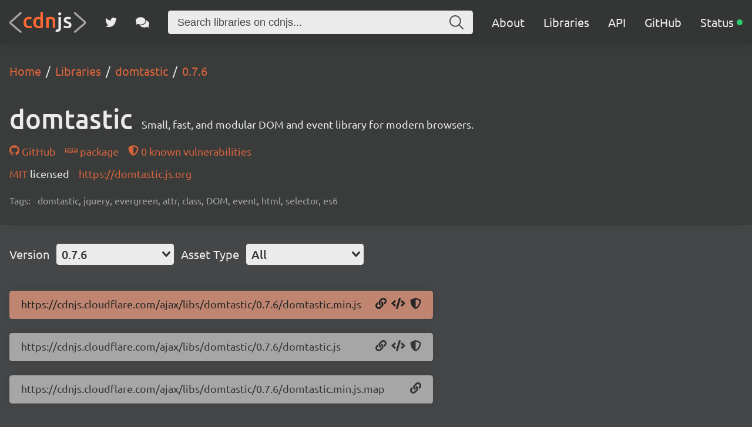

--- FILE ---
content_type: application/javascript; charset=UTF-8
request_url: https://cdnjs.com/_/83ab4b1.js
body_size: 129578
content:
/*! For license information please see LICENSES */
!function(){try{var t="undefined"!=typeof window?window:"undefined"!=typeof global?global:"undefined"!=typeof self?self:{},e=(new t.Error).stack;e&&(t._sentryDebugIds=t._sentryDebugIds||{},t._sentryDebugIds[e]="f80040a2-342a-49fb-aed7-09741612d596",t._sentryDebugIdIdentifier="sentry-dbid-f80040a2-342a-49fb-aed7-09741612d596")}catch(t){}}();var _global="undefined"!=typeof window?window:"undefined"!=typeof global?global:"undefined"!=typeof self?self:{};_global.SENTRY_RELEASE={id:"35771968181dfdfb781fa03d1eb22faf07f37905"},(window.webpackJsonp=window.webpackJsonp||[]).push([[8],[,,,,function(t,e,n){"use strict";(function(t){function r(t){return t&&t.Math==Math?t:void 0}n.d(e,"a",(function(){return o})),n.d(e,"b",(function(){return c})),n.d(e,"c",(function(){return l}));const o="object"==typeof globalThis&&r(globalThis)||"object"==typeof window&&r(window)||"object"==typeof self&&r(self)||"object"==typeof t&&r(t)||function(){return this}()||{};function c(){return o}function l(t,e,n){const r=n||o,c=r.__SENTRY__=r.__SENTRY__||{};return c[t]||(c[t]=e())}}).call(this,n(50))},,,function(t,e,n){"use strict";n.d(e,"a",(function(){return r}));const r=!1},,,,,,,function(t,e,n){"use strict";n.d(e,"a",(function(){return x})),n.d(e,"b",(function(){return E})),n.d(e,"c",(function(){return P}));var r=n(16),o=n(28),c=n(85),l=n(21),f=n(4),h=n(106),d=n(7),m=n(119),y=n(68),v=n(164);const _=parseFloat(v.a),O=100;class S{constructor(t,e,n,r=_){let o,c;this._version=r,e?o=e:(o=new m.a,o.setClient(t)),n?c=n:(c=new m.a,c.setClient(t)),this._stack=[{scope:o}],t&&this.bindClient(t),this._isolationScope=c}isOlderThan(t){return this._version<t}bindClient(t){const e=this.getStackTop();e.client=t,e.scope.setClient(t),t&&t.setupIntegrations&&t.setupIntegrations()}pushScope(){const t=this.getScope().clone();return this.getStack().push({client:this.getClient(),scope:t}),t}popScope(){return!(this.getStack().length<=1)&&!!this.getStack().pop()}withScope(t){const e=this.pushScope();let n;try{n=t(e)}catch(t){throw this.popScope(),t}return Object(r.o)(n)?n.then((t=>(this.popScope(),t)),(t=>{throw this.popScope(),t})):(this.popScope(),n)}getClient(){return this.getStackTop().client}getScope(){return this.getStackTop().scope}getIsolationScope(){return this._isolationScope}getStack(){return this._stack}getStackTop(){return this._stack[this._stack.length-1]}captureException(t,e){const n=this._lastEventId=e&&e.event_id?e.event_id:Object(o.f)(),r=new Error("Sentry syntheticException");return this.getScope().captureException(t,{originalException:t,syntheticException:r,...e,event_id:n}),n}captureMessage(t,e,n){const r=this._lastEventId=n&&n.event_id?n.event_id:Object(o.f)(),c=new Error(t);return this.getScope().captureMessage(t,e,{originalException:t,syntheticException:c,...n,event_id:r}),r}captureEvent(t,e){const n=e&&e.event_id?e.event_id:Object(o.f)();return t.type||(this._lastEventId=n),this.getScope().captureEvent(t,{...e,event_id:n}),n}lastEventId(){return this._lastEventId}addBreadcrumb(t,e){const{scope:n,client:r}=this.getStackTop();if(!r)return;const{beforeBreadcrumb:o=null,maxBreadcrumbs:f=O}=r.getOptions&&r.getOptions()||{};if(f<=0)return;const h={timestamp:Object(c.a)(),...t},d=o?Object(l.b)((()=>o(h,e))):h;null!==d&&(r.emit&&r.emit("beforeAddBreadcrumb",d,e),n.addBreadcrumb(d,f))}setUser(t){this.getScope().setUser(t),this.getIsolationScope().setUser(t)}setTags(t){this.getScope().setTags(t),this.getIsolationScope().setTags(t)}setExtras(t){this.getScope().setExtras(t),this.getIsolationScope().setExtras(t)}setTag(t,e){this.getScope().setTag(t,e),this.getIsolationScope().setTag(t,e)}setExtra(t,e){this.getScope().setExtra(t,e),this.getIsolationScope().setExtra(t,e)}setContext(t,e){this.getScope().setContext(t,e),this.getIsolationScope().setContext(t,e)}configureScope(t){const{scope:e,client:n}=this.getStackTop();n&&t(e)}run(t){const e=w(this);try{t(this)}finally{w(e)}}getIntegration(t){const e=this.getClient();if(!e)return null;try{return e.getIntegration(t)}catch(e){return d.a&&l.c.warn(`Cannot retrieve integration ${t.id} from the current Hub`),null}}startTransaction(t,e){const n=this._callExtensionMethod("startTransaction",t,e);if(d.a&&!n){this.getClient()?l.c.warn("Tracing extension 'startTransaction' has not been added. Call 'addTracingExtensions' before calling 'init':\nSentry.addTracingExtensions();\nSentry.init({...});\n"):l.c.warn("Tracing extension 'startTransaction' is missing. You should 'init' the SDK before calling 'startTransaction'")}return n}traceHeaders(){return this._callExtensionMethod("traceHeaders")}captureSession(t=!1){if(t)return this.endSession();this._sendSessionUpdate()}endSession(){const t=this.getStackTop().scope,e=t.getSession();e&&Object(y.a)(e),this._sendSessionUpdate(),t.setSession()}startSession(t){const{scope:e,client:n}=this.getStackTop(),{release:r,environment:o=h.a}=n&&n.getOptions()||{},{userAgent:c}=f.a.navigator||{},l=Object(y.b)({release:r,environment:o,user:e.getUser(),...c&&{userAgent:c},...t}),d=e.getSession&&e.getSession();return d&&"ok"===d.status&&Object(y.c)(d,{status:"exited"}),this.endSession(),e.setSession(l),l}shouldSendDefaultPii(){const t=this.getClient(),e=t&&t.getOptions();return Boolean(e&&e.sendDefaultPii)}_sendSessionUpdate(){const{scope:t,client:e}=this.getStackTop(),n=t.getSession();n&&e&&e.captureSession&&e.captureSession(n)}_callExtensionMethod(t,...e){const n=j().__SENTRY__;if(n&&n.extensions&&"function"==typeof n.extensions[t])return n.extensions[t].apply(this,e);d.a&&l.c.warn(`Extension method ${t} couldn't be found, doing nothing.`)}}function j(){return f.a.__SENTRY__=f.a.__SENTRY__||{extensions:{},hub:void 0},f.a}function w(t){const e=j(),n=k(e);return I(e,t),n}function x(){const t=j();if(t.__SENTRY__&&t.__SENTRY__.acs){const e=t.__SENTRY__.acs.getCurrentHub();if(e)return e}return R(t)}function E(){return x().getIsolationScope()}function R(t=j()){return T(t)&&!k(t).isOlderThan(_)||I(t,new S),k(t)}function P(t,e={}){const n=j();return n.__SENTRY__&&n.__SENTRY__.acs?n.__SENTRY__.acs.runWithAsyncContext(t,e):t()}function T(t){return!!(t&&t.__SENTRY__&&t.__SENTRY__.hub)}function k(t){return Object(f.c)("hub",(()=>new S),t)}function I(t,e){if(!t)return!1;return(t.__SENTRY__=t.__SENTRY__||{}).hub=e,!0}},,function(t,e,n){"use strict";n.d(e,"a",(function(){return f})),n.d(e,"b",(function(){return h})),n.d(e,"c",(function(){return O})),n.d(e,"d",(function(){return o})),n.d(e,"e",(function(){return l})),n.d(e,"f",(function(){return _})),n.d(e,"g",(function(){return E})),n.d(e,"h",(function(){return x})),n.d(e,"i",(function(){return m})),n.d(e,"j",(function(){return v})),n.d(e,"k",(function(){return y})),n.d(e,"l",(function(){return S})),n.d(e,"m",(function(){return d})),n.d(e,"n",(function(){return w})),n.d(e,"o",(function(){return j})),n.d(e,"p",(function(){return R}));const r=Object.prototype.toString;function o(t){switch(r.call(t)){case"[object Error]":case"[object Exception]":case"[object DOMException]":return!0;default:return E(t,Error)}}function c(t,e){return r.call(t)===`[object ${e}]`}function l(t){return c(t,"ErrorEvent")}function f(t){return c(t,"DOMError")}function h(t){return c(t,"DOMException")}function d(t){return c(t,"String")}function m(t){return"object"==typeof t&&null!==t&&"__sentry_template_string__"in t&&"__sentry_template_values__"in t}function y(t){return null===t||m(t)||"object"!=typeof t&&"function"!=typeof t}function v(t){return c(t,"Object")}function _(t){return"undefined"!=typeof Event&&E(t,Event)}function O(t){return"undefined"!=typeof Element&&E(t,Element)}function S(t){return c(t,"RegExp")}function j(t){return Boolean(t&&t.then&&"function"==typeof t.then)}function w(t){return v(t)&&"nativeEvent"in t&&"preventDefault"in t&&"stopPropagation"in t}function x(t){return"number"==typeof t&&t!=t}function E(t,base){try{return t instanceof base}catch(t){return!1}}function R(t){return!("object"!=typeof t||null===t||!t.__isVue&&!t._isVue)}},,function(t,e,n){"use strict";n.d(e,"a",(function(){return y})),n.d(e,"b",(function(){return o})),n.d(e,"c",(function(){return m})),n.d(e,"d",(function(){return j})),n.d(e,"e",(function(){return S})),n.d(e,"f",(function(){return f})),n.d(e,"g",(function(){return d})),n.d(e,"h",(function(){return h})),n.d(e,"i",(function(){return v})),n.d(e,"j",(function(){return l})),n.d(e,"k",(function(){return O})),n.d(e,"l",(function(){return _})),n.d(e,"m",(function(){return w}));const r=Object.prototype.toString;function o(t){switch(r.call(t)){case"[object Error]":case"[object Exception]":case"[object DOMException]":return!0;default:return j(t,Error)}}function c(t,e){return r.call(t)===`[object ${e}]`}function l(t){return c(t,"String")}function f(t){return"object"==typeof t&&null!==t&&"__sentry_template_string__"in t&&"__sentry_template_values__"in t}function h(t){return null===t||f(t)||"object"!=typeof t&&"function"!=typeof t}function d(t){return c(t,"Object")}function m(t){return"undefined"!=typeof Event&&j(t,Event)}function y(t){return"undefined"!=typeof Element&&j(t,Element)}function v(t){return c(t,"RegExp")}function _(t){return Boolean(t&&t.then&&"function"==typeof t.then)}function O(t){return d(t)&&"nativeEvent"in t&&"preventDefault"in t&&"stopPropagation"in t}function S(t){return"number"==typeof t&&t!=t}function j(t,base){try{return t instanceof base}catch(t){return!1}}function w(t){return!("object"!=typeof t||null===t||!t.__isVue&&!t._isVue)}},,,function(t,e,n){"use strict";n.d(e,"a",(function(){return c})),n.d(e,"b",(function(){return f})),n.d(e,"c",(function(){return h})),n.d(e,"d",(function(){return l}));var r=n(66),o=n(4);const c=["debug","info","warn","error","log","assert","trace"],l={};function f(t){if(!("console"in o.a))return t();const e=o.a.console,n={},r=Object.keys(l);r.forEach((t=>{const r=l[t];n[t]=e[t],e[t]=r}));try{return t()}finally{r.forEach((t=>{e[t]=n[t]}))}}const h=function(){let t=!1;const e={enable:()=>{t=!0},disable:()=>{t=!1},isEnabled:()=>t};return r.a?c.forEach((n=>{e[n]=(...e)=>{t&&f((()=>{o.a.console[n](`Sentry Logger [${n}]:`,...e)}))}})):c.forEach((t=>{e[t]=()=>{}})),e}()},,,function(t,e,n){"use strict";n.d(e,"a",(function(){return d})),n.d(e,"b",(function(){return _})),n.d(e,"c",(function(){return w})),n.d(e,"d",(function(){return j})),n.d(e,"e",(function(){return h})),n.d(e,"f",(function(){return y})),n.d(e,"g",(function(){return m})),n.d(e,"h",(function(){return v}));var r=n(361),o=n(66),c=n(16),l=n(21),f=n(75);function h(source,t,e){if(!(t in source))return;const n=source[t],r=e(n);"function"==typeof r&&m(r,n),source[t]=r}function d(t,e,n){try{Object.defineProperty(t,e,{value:n,writable:!0,configurable:!0})}catch(n){o.a&&l.c.log(`Failed to add non-enumerable property "${e}" to object`,t)}}function m(t,e){try{const n=e.prototype||{};t.prototype=e.prototype=n,d(t,"__sentry_original__",e)}catch(t){}}function y(t){return t.__sentry_original__}function v(object){return Object.keys(object).map((t=>`${encodeURIComponent(t)}=${encodeURIComponent(object[t])}`)).join("&")}function _(t){if(Object(c.d)(t))return{message:t.message,name:t.name,stack:t.stack,...S(t)};if(Object(c.f)(t)){const e={type:t.type,target:O(t.target),currentTarget:O(t.currentTarget),...S(t)};return"undefined"!=typeof CustomEvent&&Object(c.g)(t,CustomEvent)&&(e.detail=t.detail),e}return t}function O(t){try{return Object(c.c)(t)?Object(r.c)(t):Object.prototype.toString.call(t)}catch(t){return"<unknown>"}}function S(t){if("object"==typeof t&&null!==t){const e={};for(const n in t)Object.prototype.hasOwnProperty.call(t,n)&&(e[n]=t[n]);return e}return{}}function j(t,e=40){const n=Object.keys(_(t));if(n.sort(),!n.length)return"[object has no keys]";if(n[0].length>=e)return Object(f.d)(n[0],e);for(let t=n.length;t>0;t--){const r=n.slice(0,t).join(", ");if(!(r.length>e))return t===n.length?r:Object(f.d)(r,e)}return""}function w(t){return x(t,new Map)}function x(t,e){if(function(input){if(!Object(c.j)(input))return!1;try{const t=Object.getPrototypeOf(input).constructor.name;return!t||"Object"===t}catch(t){return!0}}(t)){const n=e.get(t);if(void 0!==n)return n;const r={};e.set(t,r);for(const n of Object.keys(t))void 0!==t[n]&&(r[n]=x(t[n],e));return r}if(Array.isArray(t)){const n=e.get(t);if(void 0!==n)return n;const r=[];return e.set(t,r),t.forEach((t=>{r.push(x(t,e))})),r}return t}},,,,function(t,e,n){"use strict";n.d(e,"a",(function(){return d})),n.d(e,"b",(function(){return h})),n.d(e,"c",(function(){return y})),n.d(e,"d",(function(){return m})),n.d(e,"e",(function(){return f})),n.d(e,"f",(function(){return c}));var r=n(24),o=(n(75),n(4));function c(){const t=o.a,e=t.crypto||t.msCrypto;let n=()=>16*Math.random();try{if(e&&e.randomUUID)return e.randomUUID().replace(/-/g,"");e&&e.getRandomValues&&(n=()=>{const t=new Uint8Array(1);return e.getRandomValues(t),t[0]})}catch(t){}return([1e7]+1e3+4e3+8e3+1e11).replace(/[018]/g,(t=>(t^(15&n())>>t/4).toString(16)))}function l(t){return t.exception&&t.exception.values?t.exception.values[0]:void 0}function f(t){const{message:e,event_id:n}=t;if(e)return e;const r=l(t);return r?r.type&&r.value?`${r.type}: ${r.value}`:r.type||r.value||n||"<unknown>":n||"<unknown>"}function h(t,e,n){const r=t.exception=t.exception||{},o=r.values=r.values||[],c=o[0]=o[0]||{};c.value||(c.value=e||""),c.type||(c.type=n||"Error")}function d(t,e){const n=l(t);if(!n)return;const r=n.mechanism;if(n.mechanism={type:"generic",handled:!0,...r,...e},e&&"data"in e){const t={...r&&r.data,...e.data};n.mechanism.data=t}}function m(t){if(t&&t.__sentry_captured__)return!0;try{Object(r.a)(t,"__sentry_captured__",!0)}catch(t){}return!1}function y(t){return Array.isArray(t)?t:[t]}},,,,function(t,e,n){"use strict";n.d(e,"a",(function(){return j})),n.d(e,"b",(function(){return w})),n.d(e,"c",(function(){return E}));var r=n(33),o=n(40),time=n(245),c=n(76),l=n(67),f=n(108),h=n(53),d=n(122),m=n(84);const y=parseFloat("7.119.1"),v=100;class _{constructor(t,e,n,r=y){let o,c;this._version=r,e?o=e:(o=new d.a,o.setClient(t)),n?c=n:(c=new d.a,c.setClient(t)),this._stack=[{scope:o}],t&&this.bindClient(t),this._isolationScope=c}isOlderThan(t){return this._version<t}bindClient(t){const e=this.getStackTop();e.client=t,e.scope.setClient(t),t&&t.setupIntegrations&&t.setupIntegrations()}pushScope(){const t=this.getScope().clone();return this.getStack().push({client:this.getClient(),scope:t}),t}popScope(){return!(this.getStack().length<=1)&&!!this.getStack().pop()}withScope(t){const e=this.pushScope();let n;try{n=t(e)}catch(t){throw this.popScope(),t}return Object(r.k)(n)?n.then((t=>(this.popScope(),t)),(t=>{throw this.popScope(),t})):(this.popScope(),n)}getClient(){return this.getStackTop().client}getScope(){return this.getStackTop().scope}getIsolationScope(){return this._isolationScope}getStack(){return this._stack}getStackTop(){return this._stack[this._stack.length-1]}captureException(t,e){const n=this._lastEventId=e&&e.event_id?e.event_id:Object(o.c)(),r=new Error("Sentry syntheticException");return this.getScope().captureException(t,{originalException:t,syntheticException:r,...e,event_id:n}),n}captureMessage(t,e,n){const r=this._lastEventId=n&&n.event_id?n.event_id:Object(o.c)(),c=new Error(t);return this.getScope().captureMessage(t,e,{originalException:t,syntheticException:c,...n,event_id:r}),r}captureEvent(t,e){const n=e&&e.event_id?e.event_id:Object(o.c)();return t.type||(this._lastEventId=n),this.getScope().captureEvent(t,{...e,event_id:n}),n}lastEventId(){return this._lastEventId}addBreadcrumb(t,e){const{scope:n,client:r}=this.getStackTop();if(!r)return;const{beforeBreadcrumb:o=null,maxBreadcrumbs:l=v}=r.getOptions&&r.getOptions()||{};if(l<=0)return;const f={timestamp:Object(time.a)(),...t},h=o?Object(c.a)((()=>o(f,e))):f;null!==h&&(r.emit&&r.emit("beforeAddBreadcrumb",h,e),n.addBreadcrumb(h,l))}setUser(t){this.getScope().setUser(t),this.getIsolationScope().setUser(t)}setTags(t){this.getScope().setTags(t),this.getIsolationScope().setTags(t)}setExtras(t){this.getScope().setExtras(t),this.getIsolationScope().setExtras(t)}setTag(t,e){this.getScope().setTag(t,e),this.getIsolationScope().setTag(t,e)}setExtra(t,e){this.getScope().setExtra(t,e),this.getIsolationScope().setExtra(t,e)}setContext(t,e){this.getScope().setContext(t,e),this.getIsolationScope().setContext(t,e)}configureScope(t){const{scope:e,client:n}=this.getStackTop();n&&t(e)}run(t){const e=S(this);try{t(this)}finally{S(e)}}getIntegration(t){const e=this.getClient();if(!e)return null;try{return e.getIntegration(t)}catch(e){return h.a&&c.b.warn(`Cannot retrieve integration ${t.id} from the current Hub`),null}}startTransaction(t,e){const n=this._callExtensionMethod("startTransaction",t,e);if(h.a&&!n){this.getClient()?c.b.warn("Tracing extension 'startTransaction' has not been added. Call 'addTracingExtensions' before calling 'init':\nSentry.addTracingExtensions();\nSentry.init({...});\n"):c.b.warn("Tracing extension 'startTransaction' is missing. You should 'init' the SDK before calling 'startTransaction'")}return n}traceHeaders(){return this._callExtensionMethod("traceHeaders")}captureSession(t=!1){if(t)return this.endSession();this._sendSessionUpdate()}endSession(){const t=this.getStackTop().scope,e=t.getSession();e&&Object(m.a)(e),this._sendSessionUpdate(),t.setSession()}startSession(t){const{scope:e,client:n}=this.getStackTop(),{release:r,environment:o=f.a}=n&&n.getOptions()||{},{userAgent:c}=l.a.navigator||{},h=Object(m.b)({release:r,environment:o,user:e.getUser(),...c&&{userAgent:c},...t}),d=e.getSession&&e.getSession();return d&&"ok"===d.status&&Object(m.c)(d,{status:"exited"}),this.endSession(),e.setSession(h),h}shouldSendDefaultPii(){const t=this.getClient(),e=t&&t.getOptions();return Boolean(e&&e.sendDefaultPii)}_sendSessionUpdate(){const{scope:t,client:e}=this.getStackTop(),n=t.getSession();n&&e&&e.captureSession&&e.captureSession(n)}_callExtensionMethod(t,...e){const n=O().__SENTRY__;if(n&&n.extensions&&"function"==typeof n.extensions[t])return n.extensions[t].apply(this,e);h.a&&c.b.warn(`Extension method ${t} couldn't be found, doing nothing.`)}}function O(){return l.a.__SENTRY__=l.a.__SENTRY__||{extensions:{},hub:void 0},l.a}function S(t){const e=O(),n=P(e);return T(e,t),n}function j(){const t=O();if(t.__SENTRY__&&t.__SENTRY__.acs){const e=t.__SENTRY__.acs.getCurrentHub();if(e)return e}return x(t)}function w(){return j().getIsolationScope()}function x(t=O()){return R(t)&&!P(t).isOlderThan(y)||T(t,new _),P(t)}function E(t,e={}){const n=O();return n.__SENTRY__&&n.__SENTRY__.acs?n.__SENTRY__.acs.runWithAsyncContext(t,e):t()}function R(t){return!!(t&&t.__SENTRY__&&t.__SENTRY__.hub)}function P(t){return Object(l.c)("hub",(()=>new _),t)}function T(t,e){if(!t)return!1;return(t.__SENTRY__=t.__SENTRY__||{}).hub=e,!0}},function(t,e,n){"use strict";n.d(e,"a",(function(){return m})),n.d(e,"b",(function(){return o})),n.d(e,"c",(function(){return d})),n.d(e,"d",(function(){return S})),n.d(e,"e",(function(){return O})),n.d(e,"f",(function(){return h})),n.d(e,"g",(function(){return f})),n.d(e,"h",(function(){return y})),n.d(e,"i",(function(){return l})),n.d(e,"j",(function(){return _})),n.d(e,"k",(function(){return v})),n.d(e,"l",(function(){return j}));const r=Object.prototype.toString;function o(t){switch(r.call(t)){case"[object Error]":case"[object Exception]":case"[object DOMException]":return!0;default:return S(t,Error)}}function c(t,e){return r.call(t)===`[object ${e}]`}function l(t){return c(t,"String")}function f(t){return null===t||function(t){return"object"==typeof t&&null!==t&&"__sentry_template_string__"in t&&"__sentry_template_values__"in t}(t)||"object"!=typeof t&&"function"!=typeof t}function h(t){return c(t,"Object")}function d(t){return"undefined"!=typeof Event&&S(t,Event)}function m(t){return"undefined"!=typeof Element&&S(t,Element)}function y(t){return c(t,"RegExp")}function v(t){return Boolean(t&&t.then&&"function"==typeof t.then)}function _(t){return h(t)&&"nativeEvent"in t&&"preventDefault"in t&&"stopPropagation"in t}function O(t){return"number"==typeof t&&t!=t}function S(t,base){try{return t instanceof base}catch(t){return!1}}function j(t){return!("object"!=typeof t||null===t||!t.__isVue&&!t._isVue)}},,function(t,e,n){"use strict";n.d(e,"a",(function(){return m})),n.d(e,"b",(function(){return o})),n.d(e,"c",(function(){return d})),n.d(e,"d",(function(){return S})),n.d(e,"e",(function(){return O})),n.d(e,"f",(function(){return h})),n.d(e,"g",(function(){return f})),n.d(e,"h",(function(){return y})),n.d(e,"i",(function(){return l})),n.d(e,"j",(function(){return _})),n.d(e,"k",(function(){return v})),n.d(e,"l",(function(){return j}));const r=Object.prototype.toString;function o(t){switch(r.call(t)){case"[object Error]":case"[object Exception]":case"[object DOMException]":return!0;default:return S(t,Error)}}function c(t,e){return r.call(t)===`[object ${e}]`}function l(t){return c(t,"String")}function f(t){return null===t||function(t){return"object"==typeof t&&null!==t&&"__sentry_template_string__"in t&&"__sentry_template_values__"in t}(t)||"object"!=typeof t&&"function"!=typeof t}function h(t){return c(t,"Object")}function d(t){return"undefined"!=typeof Event&&S(t,Event)}function m(t){return"undefined"!=typeof Element&&S(t,Element)}function y(t){return c(t,"RegExp")}function v(t){return Boolean(t&&t.then&&"function"==typeof t.then)}function _(t){return h(t)&&"nativeEvent"in t&&"preventDefault"in t&&"stopPropagation"in t}function O(t){return"number"==typeof t&&t!=t}function S(t,base){try{return t instanceof base}catch(t){return!1}}function j(t){return!("object"!=typeof t||null===t||!t.__isVue&&!t._isVue)}},,,,,function(t,e,n){"use strict";n.d(e,"a",(function(){return l})),n.d(e,"b",(function(){return f})),n.d(e,"c",(function(){return o}));n(165),n(121);var r=n(67);function o(){const t=r.a,e=t.crypto||t.msCrypto;let n=()=>16*Math.random();try{if(e&&e.randomUUID)return e.randomUUID().replace(/-/g,"");e&&e.getRandomValues&&(n=()=>{const t=new Uint8Array(1);return e.getRandomValues(t),t[0]})}catch(t){}return([1e7]+1e3+4e3+8e3+1e11).replace(/[018]/g,(t=>(t^(15&n())>>t/4).toString(16)))}function c(t){return t.exception&&t.exception.values?t.exception.values[0]:void 0}function l(t,e){const n=c(t);if(!n)return;const r=n.mechanism;if(n.mechanism={type:"generic",handled:!0,...r,...e},e&&"data"in e){const t={...r&&r.data,...e.data};n.mechanism.data=t}}function f(t){return Array.isArray(t)?t:[t]}},,function(t,e,n){"use strict";n.d(e,"a",(function(){return m})),n.d(e,"b",(function(){return d})),n.d(e,"c",(function(){return h})),n.d(e,"d",(function(){return w})),n.d(e,"e",(function(){return v})),n.d(e,"f",(function(){return _})),n.d(e,"g",(function(){return O})),n.d(e,"h",(function(){return y}));n(21),n(28),n(85),n(16);var r=n(4),o=n(106),c=(n(7),n(14)),l=n(68),f=n(198);function h(t,e){return Object(c.a)().captureException(t,Object(f.a)(e))}function d(t,e){return Object(c.a)().captureEvent(t,e)}function m(t,e){Object(c.a)().addBreadcrumb(t,e)}function y(...t){const e=Object(c.a)();if(2===t.length){const[n,r]=t;return n?e.withScope((()=>(e.getStackTop().scope=n,r(n)))):e.withScope(r)}return e.withScope(t[0])}function v(){return Object(c.a)().getClient()}function _(){return Object(c.a)().getScope()}function O(t){const e=v(),n=Object(c.b)(),f=_(),{release:h,environment:d=o.a}=e&&e.getOptions()||{},{userAgent:m}=r.a.navigator||{},y=Object(l.b)({release:h,environment:d,user:f.getUser()||n.getUser(),...m&&{userAgent:m},...t}),O=n.getSession();return O&&"ok"===O.status&&Object(l.c)(O,{status:"exited"}),S(),n.setSession(y),f.setSession(y),y}function S(){const t=Object(c.b)(),e=_(),n=e.getSession()||t.getSession();n&&Object(l.a)(n),j(),t.setSession(),e.setSession()}function j(){const t=Object(c.b)(),e=_(),n=v(),r=e.getSession()||t.getSession();r&&n&&n.captureSession&&n.captureSession(r)}function w(t=!1){t?S():j()}},,function(t,e,n){"use strict";(function(t){function r(t){return t&&t.Math==Math?t:void 0}n.d(e,"a",(function(){return o})),n.d(e,"b",(function(){return c})),n.d(e,"c",(function(){return l}));const o="object"==typeof globalThis&&r(globalThis)||"object"==typeof window&&r(window)||"object"==typeof self&&r(self)||"object"==typeof t&&r(t)||function(){return this}()||{};function c(){return o}function l(t,e,n){const r=n||o,c=r.__SENTRY__=r.__SENTRY__||{};return c[t]||(c[t]=e())}}).call(this,n(50))},,,,,,,,,function(t,e,n){"use strict";n.d(e,"a",(function(){return r}));const r=!1},,function(t,e,n){"use strict";n.d(e,"a",(function(){return f})),n.d(e,"b",(function(){return h}));var r=n(74),o=n(44);const c=["debug","info","warn","error","log","assert","trace"],l={};function f(t){if(!("console"in o.a))return t();const e=o.a.console,n={},r=Object.keys(l);r.forEach((t=>{const r=l[t];n[t]=e[t],e[t]=r}));try{return t()}finally{r.forEach((t=>{e[t]=n[t]}))}}const h=function(){let t=!1;const e={enable:()=>{t=!0},disable:()=>{t=!1},isEnabled:()=>t};return r.a?c.forEach((n=>{e[n]=(...e)=>{t&&f((()=>{o.a.console[n](`Sentry Logger [${n}]:`,...e)}))}})):c.forEach((t=>{e[t]=()=>{}})),e}()},function(t,e,n){"use strict";n.d(e,"a",(function(){return m})),n.d(e,"b",(function(){return f})),n.d(e,"c",(function(){return d})),n.d(e,"d",(function(){return l}));var r=n(24),o=(n(509),n(85));const c=1;function l(span){const{spanId:t,traceId:e}=span.spanContext(),{data:data,op:n,parent_span_id:o,status:c,tags:l,origin:f}=d(span);return Object(r.c)({data:data,op:n,parent_span_id:o,span_id:t,status:c,tags:l,trace_id:e,origin:f})}function f(input){return"number"==typeof input?h(input):Array.isArray(input)?input[0]+input[1]/1e9:input instanceof Date?h(input.getTime()):Object(o.b)()}function h(t){return t>9999999999?t/1e3:t}function d(span){return function(span){return"function"==typeof span.getSpanJSON}(span)?span.getSpanJSON():"function"==typeof span.toJSON?span.toJSON():{}}function m(span){const{traceFlags:t}=span.spanContext();return Boolean(t&c)}},,function(t,e,n){"use strict";n.d(e,"a",(function(){return d})),n.d(e,"b",(function(){return m})),n.d(e,"c",(function(){return _}));n(8),n(11),n(45),n(23),n(25),n(12),n(1),n(103),n(29),n(43),n(61),n(9);var r=n(196),o=n(358);function c(){return c=Object.assign||function(t){for(var i=1;i<arguments.length;i++){var source=arguments[i];for(var e in source)Object.prototype.hasOwnProperty.call(source,e)&&(t[e]=source[e])}return t},c.apply(this,arguments)}function l(object,t){var e=Object.keys(object);if(Object.getOwnPropertySymbols){var n=Object.getOwnPropertySymbols(object);t&&(n=n.filter((function(t){return Object.getOwnPropertyDescriptor(object,t).enumerable}))),e.push.apply(e,n)}return e}function f(t){for(var i=1;i<arguments.length;i++){var source=null!=arguments[i]?arguments[i]:{};i%2?l(Object(source),!0).forEach((function(e){h(t,e,source[e])})):Object.getOwnPropertyDescriptors?Object.defineProperties(t,Object.getOwnPropertyDescriptors(source)):l(Object(source)).forEach((function(e){Object.defineProperty(t,e,Object.getOwnPropertyDescriptor(source,e))}))}return t}function h(t,e,n){return e in t?Object.defineProperty(t,e,{value:n,enumerable:!0,configurable:!0,writable:!0}):t[e]=n,t}var d={highlightPreTag:"__ais-highlight__",highlightPostTag:"__/ais-highlight__"},m={highlightPreTag:"<mark>",highlightPostTag:"</mark>"};function y(t){return Object(r.a)(t).replace(new RegExp(d.highlightPreTag,"g"),m.highlightPreTag).replace(new RegExp(d.highlightPostTag,"g"),m.highlightPostTag)}function v(input){return Object(o.a)(input)&&"string"!=typeof input.value?Object.keys(input).reduce((function(t,e){return f(f({},t),{},h({},e,v(input[e])))}),{}):Array.isArray(input)?input.map(v):f(f({},input),{},{value:y(input.value)})}function _(t){return void 0===t.__escaped&&((t=t.map((function(t){var e=c({},t);return e._highlightResult&&(e._highlightResult=v(e._highlightResult)),e._snippetResult&&(e._snippetResult=v(e._snippetResult)),e}))).__escaped=!0),t}},,,,,,,,function(t,e,n){"use strict";n.d(e,"a",(function(){return r}));const r=!1},function(t,e,n){"use strict";(function(t){function r(t){return t&&t.Math==Math?t:void 0}n.d(e,"a",(function(){return o})),n.d(e,"b",(function(){return c})),n.d(e,"c",(function(){return l}));const o="object"==typeof globalThis&&r(globalThis)||"object"==typeof window&&r(window)||"object"==typeof self&&r(self)||"object"==typeof t&&r(t)||function(){return this}()||{};function c(){return o}function l(t,e,n){const r=n||o,c=r.__SENTRY__=r.__SENTRY__||{};return c[t]||(c[t]=e())}}).call(this,n(50))},function(t,e,n){"use strict";n.d(e,"a",(function(){return h})),n.d(e,"b",(function(){return l})),n.d(e,"c",(function(){return f}));var r=n(85),o=n(28),c=n(24);function l(t){const e=Object(r.b)(),n={sid:Object(o.f)(),init:!0,timestamp:e,started:e,duration:0,status:"ok",errors:0,ignoreDuration:!1,toJSON:()=>function(t){return Object(c.c)({sid:`${t.sid}`,init:t.init,started:new Date(1e3*t.started).toISOString(),timestamp:new Date(1e3*t.timestamp).toISOString(),status:t.status,errors:t.errors,did:"number"==typeof t.did||"string"==typeof t.did?`${t.did}`:void 0,duration:t.duration,abnormal_mechanism:t.abnormal_mechanism,attrs:{release:t.release,environment:t.environment,ip_address:t.ipAddress,user_agent:t.userAgent}})}(n)};return t&&f(n,t),n}function f(t,e={}){if(e.user&&(!t.ipAddress&&e.user.ip_address&&(t.ipAddress=e.user.ip_address),t.did||e.did||(t.did=e.user.id||e.user.email||e.user.username)),t.timestamp=e.timestamp||Object(r.b)(),e.abnormal_mechanism&&(t.abnormal_mechanism=e.abnormal_mechanism),e.ignoreDuration&&(t.ignoreDuration=e.ignoreDuration),e.sid&&(t.sid=32===e.sid.length?e.sid:Object(o.f)()),void 0!==e.init&&(t.init=e.init),!t.did&&e.did&&(t.did=`${e.did}`),"number"==typeof e.started&&(t.started=e.started),t.ignoreDuration)t.duration=void 0;else if("number"==typeof e.duration)t.duration=e.duration;else{const e=t.timestamp-t.started;t.duration=e>=0?e:0}e.release&&(t.release=e.release),e.environment&&(t.environment=e.environment),!t.ipAddress&&e.ipAddress&&(t.ipAddress=e.ipAddress),!t.userAgent&&e.userAgent&&(t.userAgent=e.userAgent),"number"==typeof e.errors&&(t.errors=e.errors),e.status&&(t.status=e.status)}function h(t,e){let n={};e?n={status:e}:"ok"===t.status&&(n={status:"exited"}),f(t,n)}},function(t,e,n){"use strict";var r=n(481),o=n(327),c=n(328),l=n(329),f=n(330);function h(t,e,n,o){return new r(t,e,n,o)}h.version=n(333),h.AlgoliaSearchHelper=r,h.SearchParameters=l,h.RecommendParameters=o,h.SearchResults=f,h.RecommendResults=c,t.exports=h},,,,function(t,e,n){"use strict";n.d(e,"a",(function(){return r}));n(86),n(47);var r=function(t){var e=t.name;return{props:{classNames:{type:Object,default:void 0}},methods:{suit:function(element,t){var n=function(t,element,e){if(!t)throw new Error("You need to provide `widgetName` in your data");var n=["ais-".concat(t)];return element&&n.push("-".concat(element)),e&&n.push("--".concat(e)),n.join("")}(e,element,t),r=this.classNames&&this.classNames[n];return r?[n,r].join(" "):n}}}}},function(t,e,n){"use strict";n.d(e,"a",(function(){return r}));const r=!1},function(t,e,n){"use strict";n.d(e,"a",(function(){return l})),n.d(e,"b",(function(){return c})),n.d(e,"c",(function(){return f})),n.d(e,"d",(function(){return o}));var r=n(16);function o(t,e=0){return"string"!=typeof t||0===e||t.length<=e?t:`${t.slice(0,e)}...`}function c(line,t){let e=line;const n=e.length;if(n<=150)return e;t>n&&(t=n);let r=Math.max(t-60,0);r<5&&(r=0);let o=Math.min(r+140,n);return o>n-5&&(o=n),o===n&&(r=Math.max(o-140,0)),e=e.slice(r,o),r>0&&(e=`'{snip} ${e}`),o<n&&(e+=" {snip}"),e}function l(input,t){if(!Array.isArray(input))return"";const output=[];for(let i=0;i<input.length;i++){const t=input[i];try{Object(r.p)(t)?output.push("[VueViewModel]"):output.push(String(t))}catch(t){output.push("[value cannot be serialized]")}}return output.join(t)}function f(t,e=[],n=!1){return e.some((pattern=>function(t,pattern,e=!1){return!!Object(r.m)(t)&&(Object(r.l)(pattern)?pattern.test(t):!!Object(r.m)(pattern)&&(e?t===pattern:t.includes(pattern)))}(t,pattern,n)))}},function(t,e,n){"use strict";n.d(e,"a",(function(){return f})),n.d(e,"b",(function(){return h}));var r=n(107),o=n(67);const c=["debug","info","warn","error","log","assert","trace"],l={};function f(t){if(!("console"in o.a))return t();const e=o.a.console,n={},r=Object.keys(l);r.forEach((t=>{const r=l[t];n[t]=e[t],e[t]=r}));try{return t()}finally{r.forEach((t=>{e[t]=n[t]}))}}const h=function(){let t=!1;const e={enable:()=>{t=!0},disable:()=>{t=!1},isEnabled:()=>t};return r.a?c.forEach((n=>{e[n]=(...e)=>{t&&f((()=>{o.a.console[n](`Sentry Logger [${n}]:`,...e)}))}})):c.forEach((t=>{e[t]=()=>{}})),e}()},,,,,function(t,e,n){"use strict";(function(t){function r(t){return t&&t.Math==Math?t:void 0}n.d(e,"a",(function(){return o})),n.d(e,"b",(function(){return c})),n.d(e,"c",(function(){return l}));const o="object"==typeof globalThis&&r(globalThis)||"object"==typeof window&&r(window)||"object"==typeof self&&r(self)||"object"==typeof t&&r(t)||function(){return this}()||{};function c(){return o}function l(t,e,n){const r=n||o,c=r.__SENTRY__=r.__SENTRY__||{};return c[t]||(c[t]=e())}}).call(this,n(50))},,,function(t,e,n){"use strict";n.d(e,"a",(function(){return h})),n.d(e,"b",(function(){return l})),n.d(e,"c",(function(){return f}));var r=n(245),o=n(40),c=n(165);function l(t){const e=Object(r.b)(),n={sid:Object(o.c)(),init:!0,timestamp:e,started:e,duration:0,status:"ok",errors:0,ignoreDuration:!1,toJSON:()=>function(t){return Object(c.c)({sid:`${t.sid}`,init:t.init,started:new Date(1e3*t.started).toISOString(),timestamp:new Date(1e3*t.timestamp).toISOString(),status:t.status,errors:t.errors,did:"number"==typeof t.did||"string"==typeof t.did?`${t.did}`:void 0,duration:t.duration,abnormal_mechanism:t.abnormal_mechanism,attrs:{release:t.release,environment:t.environment,ip_address:t.ipAddress,user_agent:t.userAgent}})}(n)};return t&&f(n,t),n}function f(t,e={}){if(e.user&&(!t.ipAddress&&e.user.ip_address&&(t.ipAddress=e.user.ip_address),t.did||e.did||(t.did=e.user.id||e.user.email||e.user.username)),t.timestamp=e.timestamp||Object(r.b)(),e.abnormal_mechanism&&(t.abnormal_mechanism=e.abnormal_mechanism),e.ignoreDuration&&(t.ignoreDuration=e.ignoreDuration),e.sid&&(t.sid=32===e.sid.length?e.sid:Object(o.c)()),void 0!==e.init&&(t.init=e.init),!t.did&&e.did&&(t.did=`${e.did}`),"number"==typeof e.started&&(t.started=e.started),t.ignoreDuration)t.duration=void 0;else if("number"==typeof e.duration)t.duration=e.duration;else{const e=t.timestamp-t.started;t.duration=e>=0?e:0}e.release&&(t.release=e.release),e.environment&&(t.environment=e.environment),!t.ipAddress&&e.ipAddress&&(t.ipAddress=e.ipAddress),!t.userAgent&&e.userAgent&&(t.userAgent=e.userAgent),"number"==typeof e.errors&&(t.errors=e.errors),e.status&&(t.status=e.status)}function h(t,e){let n={};e?n={status:e}:"ok"===t.status&&(n={status:"exited"}),f(t,n)}},function(t,e,n){"use strict";n.d(e,"a",(function(){return c})),n.d(e,"b",(function(){return l}));var r=n(4);const o=1e3;function c(){return Date.now()/o}const l=function(){const{performance:t}=r.a;if(!t||!t.now)return c;const e=Date.now()-t.now(),n=null==t.timeOrigin?e:t.timeOrigin;return()=>(n+t.now())/o}();let f;(()=>{const{performance:t}=r.a;if(!t||!t.now)return void(f="none");const e=36e5,n=t.now(),o=Date.now(),c=t.timeOrigin?Math.abs(t.timeOrigin+n-o):e,l=c<e,h=t.timing&&t.timing.navigationStart,d="number"==typeof h?Math.abs(h+n-o):e;l||d<e?c<=d?(f="timeOrigin",t.timeOrigin):f="navigationStart":f="dateNow"})()},,,,,,,,,function(t,e,n){"use strict";n.d(e,"a",(function(){return y})),n.d(e,"b",(function(){return O})),n.d(e,"c",(function(){return x})),n.d(e,"d",(function(){return w})),n.d(e,"e",(function(){return v})),n.d(e,"f",(function(){return _}));var r=n(18),o=n(44);const c=Object(o.b)(),l=80;function f(t,e){const n=t,o=[];let l,f,h,d,i;if(!n||!n.tagName)return"";if(c.HTMLElement&&n instanceof HTMLElement&&n.dataset&&n.dataset.sentryComponent)return n.dataset.sentryComponent;o.push(n.tagName.toLowerCase());const m=e&&e.length?e.filter((t=>n.getAttribute(t))).map((t=>[t,n.getAttribute(t)])):null;if(m&&m.length)m.forEach((t=>{o.push(`[${t[0]}="${t[1]}"]`)}));else if(n.id&&o.push(`#${n.id}`),l=n.className,l&&Object(r.j)(l))for(f=l.split(/\s+/),i=0;i<f.length;i++)o.push(`.${f[i]}`);const y=["aria-label","type","name","title","alt"];for(i=0;i<y.length;i++)h=y[i],d=n.getAttribute(h),d&&o.push(`[${h}="${d}"]`);return o.join("")}var h=n(74),d=n(55),m=n(96);function y(t,e,n){try{Object.defineProperty(t,e,{value:n,writable:!0,configurable:!0})}catch(n){h.a&&d.b.log(`Failed to add non-enumerable property "${e}" to object`,t)}}function v(t){return t.__sentry_original__}function _(object){return Object.keys(object).map((t=>`${encodeURIComponent(t)}=${encodeURIComponent(object[t])}`)).join("&")}function O(t){if(Object(r.b)(t))return{message:t.message,name:t.name,stack:t.stack,...j(t)};if(Object(r.c)(t)){const e={type:t.type,target:S(t.target),currentTarget:S(t.currentTarget),...j(t)};return"undefined"!=typeof CustomEvent&&Object(r.d)(t,CustomEvent)&&(e.detail=t.detail),e}return t}function S(t){try{return Object(r.a)(t)?function(t,e={}){if(!t)return"<unknown>";try{let n=t;const r=5,o=[];let c=0,h=0;const d=" > ",m=d.length;let y;const v=Array.isArray(e)?e:e.keyAttrs,_=!Array.isArray(e)&&e.maxStringLength||l;for(;n&&c++<r&&(y=f(n,v),!("html"===y||c>1&&h+o.length*m+y.length>=_));)o.push(y),h+=y.length,n=n.parentNode;return o.reverse().join(d)}catch(t){return"<unknown>"}}(t):Object.prototype.toString.call(t)}catch(t){return"<unknown>"}}function j(t){if("object"==typeof t&&null!==t){const e={};for(const n in t)Object.prototype.hasOwnProperty.call(t,n)&&(e[n]=t[n]);return e}return{}}function w(t,e=40){const n=Object.keys(O(t));if(n.sort(),!n.length)return"[object has no keys]";if(n[0].length>=e)return Object(m.c)(n[0],e);for(let t=n.length;t>0;t--){const r=n.slice(0,t).join(", ");if(!(r.length>e))return t===n.length?r:Object(m.c)(r,e)}return""}function x(t){return E(t,new Map)}function E(t,e){if(function(input){if(!Object(r.g)(input))return!1;try{const t=Object.getPrototypeOf(input).constructor.name;return!t||"Object"===t}catch(t){return!0}}(t)){const n=e.get(t);if(void 0!==n)return n;const r={};e.set(t,r);for(const n of Object.keys(t))void 0!==t[n]&&(r[n]=E(t[n],e));return r}if(Array.isArray(t)){const n=e.get(t);if(void 0!==n)return n;const r=[];return e.set(t,r),t.forEach((t=>{r.push(E(t,e))})),r}return t}},function(t,e,n){function r(t){document.addEventListener("mouseover",(function(e){var n=e.target,o=t(n);o||(o=(n=n.parentElement)&&t(n)),o&&r.show(n,o,!0)}))}r.show=function(t,e,n){var o="data-tlite";e=e||{},(t.tooltip||function(t,e){var c,l,text;function f(){text=t.title||t.getAttribute(o)||text,t.title="",t.setAttribute(o,""),text&&!l&&(l=setTimeout(d,n?150:1))}function h(){r.hide(t,!0)}function d(){c||(c=function(t,text,e){var n=document.createElement("span"),r=e.grav||t.getAttribute("data-tlite")||"n";n.innerHTML=text,t.appendChild(n);var o=r[0]||"",c=r[1]||"";function l(){n.className="tlite tlite-"+o+c;var e=10,r=t.offsetTop,l=t.offsetLeft;n.offsetParent===t&&(r=l=0);var f=t.offsetWidth,h=t.offsetHeight,d=n.offsetHeight,m=n.offsetWidth,y=l+f/2;n.style.top=("s"===o?r-d-e:"n"===o?r+h+e:r+h/2-d/2)+"px",n.style.left=("w"===c?l:"e"===c?l+f-m:"w"===o?l+f+e:"e"===o?l-m-e:y-m/2)+"px"}l();var rect=n.getBoundingClientRect();"s"===o&&rect.top<0?(o="n",l()):"n"===o&&rect.bottom>window.innerHeight?(o="s",l()):"e"===o&&rect.left<0?(o="w",l()):"w"===o&&rect.right>window.innerWidth&&(o="e",l());return n.className+=" tlite-visible",n}(t,text,e))}return t.addEventListener("mousedown",h),t.addEventListener("mouseleave",h),t.tooltip={show:f,hide:function(t){if(n===t){l=clearTimeout(l);var e=c&&c.parentNode;e&&e.removeChild(c),c=void 0}}}}(t,e)).show()},r.hide=function(t,e){t.tooltip&&t.tooltip.hide(e)},t.exports&&(t.exports=r)},function(t,e,n){"use strict";n.d(e,"a",(function(){return c})),n.d(e,"b",(function(){return l})),n.d(e,"c",(function(){return o}));var r=n(18);function o(t,e=0){return"string"!=typeof t||0===e||t.length<=e?t:`${t.slice(0,e)}...`}function c(line,t){let e=line;const n=e.length;if(n<=150)return e;t>n&&(t=n);let r=Math.max(t-60,0);r<5&&(r=0);let o=Math.min(r+140,n);return o>n-5&&(o=n),o===n&&(r=Math.max(o-140,0)),e=e.slice(r,o),r>0&&(e=`'{snip} ${e}`),o<n&&(e+=" {snip}"),e}function l(t,e=[],n=!1){return e.some((pattern=>function(t,pattern,e=!1){return!!Object(r.j)(t)&&(Object(r.i)(pattern)?pattern.test(t):!!Object(r.j)(pattern)&&(e?t===pattern:t.includes(pattern)))}(t,pattern,n)))}},,function(t,e,n){"use strict";n.d(e,"a",(function(){return f})),n.d(e,"b",(function(){return l})),n.d(e,"c",(function(){return c}));var r=n(165);n(107),n(33),n(76);n(40);new RegExp("^[ \\t]*([0-9a-f]{32})?-?([0-9a-f]{16})?-?([01])?[ \\t]*$");n(245);const o=1;function c(span){const{spanId:t,traceId:e}=span.spanContext(),{data:data,op:n,parent_span_id:o,status:c,tags:f,origin:h}=l(span);return Object(r.c)({data:data,op:n,parent_span_id:o,span_id:t,status:c,tags:f,trace_id:e,origin:h})}function l(span){return function(span){return"function"==typeof span.getSpanJSON}(span)?span.getSpanJSON():"function"==typeof span.toJSON?span.toJSON():{}}function f(span){const{traceFlags:t}=span.spanContext();return Boolean(t&o)}},,,,,,function(t,e,n){"use strict";n.d(e,"a",(function(){return f}));var r=n(31),o=n(118),c=n(500),l=n(141),f=function(){var t=(arguments.length>0&&void 0!==arguments[0]?arguments[0]:{}).connector,e=arguments.length>1&&void 0!==arguments[1]?arguments[1]:{};return Object(r.a)(Object(r.a)(Object(r.a)({inject:{instantSearchInstance:{from:"$_ais_instantSearchInstance",default:function(){var t=this.$options._componentTag;throw new TypeError('It looks like you forgot to wrap your Algolia search component "<'.concat(t,'>" inside of an "<ais-instant-search>" component.'))}},getParentIndex:{from:"$_ais_getParentIndex",default:function(){var t=this;return function(){return t.instantSearchInstance.mainIndex}}}},data:function(){return{state:null}},created:function(){if("function"==typeof t){if(this.factory=t(this.updateState,(function(){})),this.widget=Object(o.a)(this.factory(this.widgetParams),e),this.getParentIndex().addWidgets([this.widget]),this.instantSearchInstance._initialResults&&!this.instantSearchInstance.started){if("function"!=typeof this.instantSearchInstance.__forceRender)throw new Error("You are using server side rendering with <ais-instant-search> instead of <ais-instant-search-ssr>.");this.instantSearchInstance.__forceRender(this.widget,this.getParentIndex())}}else!0!==t&&Object(l.a)("You are using the InstantSearch widget mixin, but didn't provide a connector.\nWhile this is technically possible, and will give you access to the Helper,\nit's not the recommended way of making custom components.\n\nIf you want to disable this message, pass { connector: true } to the mixin.\n\nRead more on using connectors: https://alg.li/vue-custom")}},c.c?"beforeUnmount":"beforeDestroy",(function(){this.widget&&this.getParentIndex().removeWidgets([this.widget])})),"watch",{widgetParams:{handler:function(t){this.state=null,this.getParentIndex().removeWidgets([this.widget]),this.widget=Object(o.a)(this.factory(t),e),this.getParentIndex().addWidgets([this.widget])},deep:!0}}),"methods",{updateState:function(){var t=arguments.length>0&&void 0!==arguments[0]?arguments[0]:{};(arguments.length>1?arguments[1]:void 0)||(this.state=t)}})}},function(t,e,n){"use strict";n.d(e,"a",(function(){return component}));n(22);var component=function(t){return function(){var e=arguments.length>0&&void 0!==arguments[0]?arguments[0]:{},n=e.descendantName,r=e.modifierName,o=n?"-".concat(n):"",c=r?"--".concat(r):"";return"".concat("ais","-").concat(t).concat(o).concat(c)}}},function(t,e,n){"use strict";n.d(e,"a",(function(){return r}));const r="production"},function(t,e,n){"use strict";n.d(e,"a",(function(){return r}));const r=!1},function(t,e,n){"use strict";n.d(e,"a",(function(){return r}));const r="production"},,function(t,e,n){"use strict";n.d(e,"a",(function(){return d})),n.d(e,"b",(function(){return h})),n.d(e,"c",(function(){return m}));var r=n(4),o=n(167),c=n(21),l=n(16),f=n(7);function h(){return Object(r.c)("globalEventProcessors",(()=>[]))}function d(t){h().push(t)}function m(t,e,n,r=0){return new o.a(((o,h)=>{const d=t[r];if(null===e||"function"!=typeof d)o(e);else{const y=d({...e},n);f.a&&d.id&&null===y&&c.c.log(`Event processor "${d.id}" dropped event`),Object(l.o)(y)?y.then((e=>m(t,e,n,r+1).then(o))).then(null,h):m(t,y,n,r+1).then(o).then(null,h)}}))}},function(t,e,n){"use strict";n.d(e,"a",(function(){return m})),n.d(e,"b",(function(){return d})),n.d(e,"c",(function(){return y}));var r,o=n(67),c=n(33);!function(t){t[t.PENDING=0]="PENDING";t[t.RESOLVED=1]="RESOLVED";t[t.REJECTED=2]="REJECTED"}(r||(r={}));class l{constructor(t){l.prototype.__init.call(this),l.prototype.__init2.call(this),l.prototype.__init3.call(this),l.prototype.__init4.call(this),this._state=r.PENDING,this._handlers=[];try{t(this._resolve,this._reject)}catch(t){this._reject(t)}}then(t,e){return new l(((n,r)=>{this._handlers.push([!1,e=>{if(t)try{n(t(e))}catch(t){r(t)}else n(e)},t=>{if(e)try{n(e(t))}catch(t){r(t)}else r(t)}]),this._executeHandlers()}))}catch(t){return this.then((t=>t),t)}finally(t){return new l(((e,n)=>{let r,o;return this.then((e=>{o=!1,r=e,t&&t()}),(e=>{o=!0,r=e,t&&t()})).then((()=>{o?n(r):e(r)}))}))}__init(){this._resolve=t=>{this._setResult(r.RESOLVED,t)}}__init2(){this._reject=t=>{this._setResult(r.REJECTED,t)}}__init3(){this._setResult=(t,e)=>{this._state===r.PENDING&&(Object(c.k)(e)?e.then(this._resolve,this._reject):(this._state=t,this._value=e,this._executeHandlers()))}}__init4(){this._executeHandlers=()=>{if(this._state===r.PENDING)return;const t=this._handlers.slice();this._handlers=[],t.forEach((t=>{t[0]||(this._state===r.RESOLVED&&t[1](this._value),this._state===r.REJECTED&&t[2](this._value),t[0]=!0)}))}}}var f=n(76),h=n(53);function d(){return Object(o.c)("globalEventProcessors",(()=>[]))}function m(t){d().push(t)}function y(t,e,n,r=0){return new l(((o,l)=>{const d=t[r];if(null===e||"function"!=typeof d)o(e);else{const m=d({...e},n);h.a&&d.id&&null===m&&f.b.log(`Event processor "${d.id}" dropped event`),Object(c.k)(m)?m.then((e=>y(t,e,n,r+1).then(o))).then(null,l):y(t,m,n,r+1).then(o).then(null,l)}}))}},function(t,e,n){"use strict";(function(t){n.d(e,"a",(function(){return f})),n.d(e,"b",(function(){return h}));var r=n(16),o=n(362),c=n(24),l=n(201);function f(input,t=100,e=1/0){try{return d("",input,t,e)}catch(t){return{ERROR:`**non-serializable** (${t})`}}}function h(object,t=3,e=102400){const n=f(object,t);return r=n,function(t){return~-encodeURI(t).split(/%..|./).length}(JSON.stringify(r))>e?h(object,t-1,e):n;var r}function d(e,n,f=1/0,h=1/0,m=Object(o.a)()){const[y,v]=m;if(null==n||["number","boolean","string"].includes(typeof n)&&!Object(r.h)(n))return n;const _=function(e,n){try{if("domain"===e&&n&&"object"==typeof n&&n._events)return"[Domain]";if("domainEmitter"===e)return"[DomainEmitter]";if(void 0!==t&&n===t)return"[Global]";if("undefined"!=typeof window&&n===window)return"[Window]";if("undefined"!=typeof document&&n===document)return"[Document]";if(Object(r.p)(n))return"[VueViewModel]";if(Object(r.n)(n))return"[SyntheticEvent]";if("number"==typeof n&&n!=n)return"[NaN]";if("function"==typeof n)return`[Function: ${Object(l.b)(n)}]`;if("symbol"==typeof n)return`[${String(n)}]`;if("bigint"==typeof n)return`[BigInt: ${String(n)}]`;const o=function(t){const e=Object.getPrototypeOf(t);return e?e.constructor.name:"null prototype"}(n);return/^HTML(\w*)Element$/.test(o)?`[HTMLElement: ${o}]`:`[object ${o}]`}catch(t){return`**non-serializable** (${t})`}}(e,n);if(!_.startsWith("[object "))return _;if(n.__sentry_skip_normalization__)return n;const O="number"==typeof n.__sentry_override_normalization_depth__?n.__sentry_override_normalization_depth__:f;if(0===O)return _.replace("object ","");if(y(n))return"[Circular ~]";const S=n;if(S&&"function"==typeof S.toJSON)try{return d("",S.toJSON(),O-1,h,m)}catch(t){}const j=Array.isArray(n)?[]:{};let w=0;const x=Object(c.b)(n);for(const t in x){if(!Object.prototype.hasOwnProperty.call(x,t))continue;if(w>=h){j[t]="[MaxProperties ~]";break}const e=x[t];j[t]=d(t,e,O-1,h,m),w++}return v(n),j}}).call(this,n(50))},,,,,,function(t,e,n){"use strict";n.d(e,"a",(function(){return r}));n(8),n(22),n(11),n(23),n(12),n(1),n(9);function r(t){for(var i=1;i<arguments.length;i++){var source=null!=arguments[i]?arguments[i]:{},e=Object.keys(source);"function"==typeof Object.getOwnPropertySymbols&&(e=e.concat(Object.getOwnPropertySymbols(source).filter((function(t){return Object.getOwnPropertyDescriptor(source,t).enumerable})))),e.forEach((function(e){o(t,e,source[e])}))}return t}function o(t,e,n){return e in t?Object.defineProperty(t,e,{value:n,enumerable:!0,configurable:!0,writable:!0}):t[e]=n,t}},function(t,e,n){"use strict";n.d(e,"a",(function(){return y})),n.d(e,"b",(function(){return v}));var r=n(16),o=n(85),c=n(28),l=n(21),f=n(110),h=n(68),d=n(142);let m;class y{constructor(){this._notifyingListeners=!1,this._scopeListeners=[],this._eventProcessors=[],this._breadcrumbs=[],this._attachments=[],this._user={},this._tags={},this._extra={},this._contexts={},this._sdkProcessingMetadata={},this._propagationContext=_()}static clone(t){return t?t.clone():new y}clone(){const t=new y;return t._breadcrumbs=[...this._breadcrumbs],t._tags={...this._tags},t._extra={...this._extra},t._contexts={...this._contexts},t._user=this._user,t._level=this._level,t._span=this._span,t._session=this._session,t._transactionName=this._transactionName,t._fingerprint=this._fingerprint,t._eventProcessors=[...this._eventProcessors],t._requestSession=this._requestSession,t._attachments=[...this._attachments],t._sdkProcessingMetadata={...this._sdkProcessingMetadata},t._propagationContext={...this._propagationContext},t._client=this._client,t}setClient(t){this._client=t}getClient(){return this._client}addScopeListener(t){this._scopeListeners.push(t)}addEventProcessor(t){return this._eventProcessors.push(t),this}setUser(t){return this._user=t||{email:void 0,id:void 0,ip_address:void 0,segment:void 0,username:void 0},this._session&&Object(h.c)(this._session,{user:t}),this._notifyScopeListeners(),this}getUser(){return this._user}getRequestSession(){return this._requestSession}setRequestSession(t){return this._requestSession=t,this}setTags(t){return this._tags={...this._tags,...t},this._notifyScopeListeners(),this}setTag(t,e){return this._tags={...this._tags,[t]:e},this._notifyScopeListeners(),this}setExtras(t){return this._extra={...this._extra,...t},this._notifyScopeListeners(),this}setExtra(t,e){return this._extra={...this._extra,[t]:e},this._notifyScopeListeners(),this}setFingerprint(t){return this._fingerprint=t,this._notifyScopeListeners(),this}setLevel(t){return this._level=t,this._notifyScopeListeners(),this}setTransactionName(t){return this._transactionName=t,this._notifyScopeListeners(),this}setContext(t,e){return null===e?delete this._contexts[t]:this._contexts[t]=e,this._notifyScopeListeners(),this}setSpan(span){return this._span=span,this._notifyScopeListeners(),this}getSpan(){return this._span}getTransaction(){const span=this._span;return span&&span.transaction}setSession(t){return t?this._session=t:delete this._session,this._notifyScopeListeners(),this}getSession(){return this._session}update(t){if(!t)return this;const e="function"==typeof t?t(this):t;if(e instanceof y){const t=e.getScopeData();this._tags={...this._tags,...t.tags},this._extra={...this._extra,...t.extra},this._contexts={...this._contexts,...t.contexts},t.user&&Object.keys(t.user).length&&(this._user=t.user),t.level&&(this._level=t.level),t.fingerprint.length&&(this._fingerprint=t.fingerprint),e.getRequestSession()&&(this._requestSession=e.getRequestSession()),t.propagationContext&&(this._propagationContext=t.propagationContext)}else if(Object(r.j)(e)){const e=t;this._tags={...this._tags,...e.tags},this._extra={...this._extra,...e.extra},this._contexts={...this._contexts,...e.contexts},e.user&&(this._user=e.user),e.level&&(this._level=e.level),e.fingerprint&&(this._fingerprint=e.fingerprint),e.requestSession&&(this._requestSession=e.requestSession),e.propagationContext&&(this._propagationContext=e.propagationContext)}return this}clear(){return this._breadcrumbs=[],this._tags={},this._extra={},this._user={},this._contexts={},this._level=void 0,this._transactionName=void 0,this._fingerprint=void 0,this._requestSession=void 0,this._span=void 0,this._session=void 0,this._notifyScopeListeners(),this._attachments=[],this._propagationContext=_(),this}addBreadcrumb(t,e){const n="number"==typeof e?e:100;if(n<=0)return this;const r={timestamp:Object(o.a)(),...t},c=this._breadcrumbs;return c.push(r),this._breadcrumbs=c.length>n?c.slice(-n):c,this._notifyScopeListeners(),this}getLastBreadcrumb(){return this._breadcrumbs[this._breadcrumbs.length-1]}clearBreadcrumbs(){return this._breadcrumbs=[],this._notifyScopeListeners(),this}addAttachment(t){return this._attachments.push(t),this}getAttachments(){return this.getScopeData().attachments}clearAttachments(){return this._attachments=[],this}getScopeData(){const{_breadcrumbs:t,_attachments:e,_contexts:n,_tags:r,_extra:o,_user:c,_level:l,_fingerprint:f,_eventProcessors:h,_propagationContext:d,_sdkProcessingMetadata:m,_transactionName:y,_span:v}=this;return{breadcrumbs:t,attachments:e,contexts:n,tags:r,extra:o,user:c,level:l,fingerprint:f||[],eventProcessors:h,propagationContext:d,sdkProcessingMetadata:m,transactionName:y,span:v}}applyToEvent(t,e={},n=[]){Object(d.a)(t,this.getScopeData());const r=[...n,...Object(f.b)(),...this._eventProcessors];return Object(f.c)(r,t,e)}setSDKProcessingMetadata(t){return this._sdkProcessingMetadata={...this._sdkProcessingMetadata,...t},this}setPropagationContext(t){return this._propagationContext=t,this}getPropagationContext(){return this._propagationContext}captureException(t,e){const n=e&&e.event_id?e.event_id:Object(c.f)();if(!this._client)return l.c.warn("No client configured on scope - will not capture exception!"),n;const r=new Error("Sentry syntheticException");return this._client.captureException(t,{originalException:t,syntheticException:r,...e,event_id:n},this),n}captureMessage(t,e,n){const r=n&&n.event_id?n.event_id:Object(c.f)();if(!this._client)return l.c.warn("No client configured on scope - will not capture message!"),r;const o=new Error(t);return this._client.captureMessage(t,e,{originalException:t,syntheticException:o,...n,event_id:r},this),r}captureEvent(t,e){const n=e&&e.event_id?e.event_id:Object(c.f)();return this._client?(this._client.captureEvent(t,{...e,event_id:n},this),n):(l.c.warn("No client configured on scope - will not capture event!"),n)}_notifyScopeListeners(){this._notifyingListeners||(this._notifyingListeners=!0,this._scopeListeners.forEach((t=>{t(this)})),this._notifyingListeners=!1)}}function v(){return m||(m=new y),m}function _(){return{traceId:Object(c.f)(),spanId:Object(c.f)().substring(16)}}},function(t,e,n){"use strict";n.d(e,"a",(function(){return o})),n.d(e,"b",(function(){return r}));n(35);function r(t,e=0){return"string"!=typeof t||0===e||t.length<=e?t:`${t.slice(0,e)}...`}function o(line,t){let e=line;const n=e.length;if(n<=150)return e;t>n&&(t=n);let r=Math.max(t-60,0);r<5&&(r=0);let o=Math.min(r+140,n);return o>n-5&&(o=n),o===n&&(r=Math.max(o-140,0)),e=e.slice(r,o),r>0&&(e=`'{snip} ${e}`),o<n&&(e+=" {snip}"),e}},function(t,e,n){"use strict";n.d(e,"a",(function(){return o})),n.d(e,"b",(function(){return r}));n(33);function r(t,e=0){return"string"!=typeof t||0===e||t.length<=e?t:`${t.slice(0,e)}...`}function o(line,t){let e=line;const n=e.length;if(n<=150)return e;t>n&&(t=n);let r=Math.max(t-60,0);r<5&&(r=0);let o=Math.min(r+140,n);return o>n-5&&(o=n),o===n&&(r=Math.max(o-140,0)),e=e.slice(r,o),r>0&&(e=`'{snip} ${e}`),o<n&&(e+=" {snip}"),e}},function(t,e,n){"use strict";n.d(e,"a",(function(){return y})),n.d(e,"b",(function(){return v}));var r=n(33),o=n(245),c=n(40),l=n(76),f=n(111),h=n(84),d=n(143);let m;class y{constructor(){this._notifyingListeners=!1,this._scopeListeners=[],this._eventProcessors=[],this._breadcrumbs=[],this._attachments=[],this._user={},this._tags={},this._extra={},this._contexts={},this._sdkProcessingMetadata={},this._propagationContext=_()}static clone(t){return t?t.clone():new y}clone(){const t=new y;return t._breadcrumbs=[...this._breadcrumbs],t._tags={...this._tags},t._extra={...this._extra},t._contexts={...this._contexts},t._user=this._user,t._level=this._level,t._span=this._span,t._session=this._session,t._transactionName=this._transactionName,t._fingerprint=this._fingerprint,t._eventProcessors=[...this._eventProcessors],t._requestSession=this._requestSession,t._attachments=[...this._attachments],t._sdkProcessingMetadata={...this._sdkProcessingMetadata},t._propagationContext={...this._propagationContext},t._client=this._client,t}setClient(t){this._client=t}getClient(){return this._client}addScopeListener(t){this._scopeListeners.push(t)}addEventProcessor(t){return this._eventProcessors.push(t),this}setUser(t){return this._user=t||{email:void 0,id:void 0,ip_address:void 0,segment:void 0,username:void 0},this._session&&Object(h.c)(this._session,{user:t}),this._notifyScopeListeners(),this}getUser(){return this._user}getRequestSession(){return this._requestSession}setRequestSession(t){return this._requestSession=t,this}setTags(t){return this._tags={...this._tags,...t},this._notifyScopeListeners(),this}setTag(t,e){return this._tags={...this._tags,[t]:e},this._notifyScopeListeners(),this}setExtras(t){return this._extra={...this._extra,...t},this._notifyScopeListeners(),this}setExtra(t,e){return this._extra={...this._extra,[t]:e},this._notifyScopeListeners(),this}setFingerprint(t){return this._fingerprint=t,this._notifyScopeListeners(),this}setLevel(t){return this._level=t,this._notifyScopeListeners(),this}setTransactionName(t){return this._transactionName=t,this._notifyScopeListeners(),this}setContext(t,e){return null===e?delete this._contexts[t]:this._contexts[t]=e,this._notifyScopeListeners(),this}setSpan(span){return this._span=span,this._notifyScopeListeners(),this}getSpan(){return this._span}getTransaction(){const span=this._span;return span&&span.transaction}setSession(t){return t?this._session=t:delete this._session,this._notifyScopeListeners(),this}getSession(){return this._session}update(t){if(!t)return this;const e="function"==typeof t?t(this):t;if(e instanceof y){const t=e.getScopeData();this._tags={...this._tags,...t.tags},this._extra={...this._extra,...t.extra},this._contexts={...this._contexts,...t.contexts},t.user&&Object.keys(t.user).length&&(this._user=t.user),t.level&&(this._level=t.level),t.fingerprint.length&&(this._fingerprint=t.fingerprint),e.getRequestSession()&&(this._requestSession=e.getRequestSession()),t.propagationContext&&(this._propagationContext=t.propagationContext)}else if(Object(r.f)(e)){const e=t;this._tags={...this._tags,...e.tags},this._extra={...this._extra,...e.extra},this._contexts={...this._contexts,...e.contexts},e.user&&(this._user=e.user),e.level&&(this._level=e.level),e.fingerprint&&(this._fingerprint=e.fingerprint),e.requestSession&&(this._requestSession=e.requestSession),e.propagationContext&&(this._propagationContext=e.propagationContext)}return this}clear(){return this._breadcrumbs=[],this._tags={},this._extra={},this._user={},this._contexts={},this._level=void 0,this._transactionName=void 0,this._fingerprint=void 0,this._requestSession=void 0,this._span=void 0,this._session=void 0,this._notifyScopeListeners(),this._attachments=[],this._propagationContext=_(),this}addBreadcrumb(t,e){const n="number"==typeof e?e:100;if(n<=0)return this;const r={timestamp:Object(o.a)(),...t},c=this._breadcrumbs;return c.push(r),this._breadcrumbs=c.length>n?c.slice(-n):c,this._notifyScopeListeners(),this}getLastBreadcrumb(){return this._breadcrumbs[this._breadcrumbs.length-1]}clearBreadcrumbs(){return this._breadcrumbs=[],this._notifyScopeListeners(),this}addAttachment(t){return this._attachments.push(t),this}getAttachments(){return this.getScopeData().attachments}clearAttachments(){return this._attachments=[],this}getScopeData(){const{_breadcrumbs:t,_attachments:e,_contexts:n,_tags:r,_extra:o,_user:c,_level:l,_fingerprint:f,_eventProcessors:h,_propagationContext:d,_sdkProcessingMetadata:m,_transactionName:y,_span:v}=this;return{breadcrumbs:t,attachments:e,contexts:n,tags:r,extra:o,user:c,level:l,fingerprint:f||[],eventProcessors:h,propagationContext:d,sdkProcessingMetadata:m,transactionName:y,span:v}}applyToEvent(t,e={},n=[]){Object(d.a)(t,this.getScopeData());const r=[...n,...Object(f.b)(),...this._eventProcessors];return Object(f.c)(r,t,e)}setSDKProcessingMetadata(t){return this._sdkProcessingMetadata={...this._sdkProcessingMetadata,...t},this}setPropagationContext(t){return this._propagationContext=t,this}getPropagationContext(){return this._propagationContext}captureException(t,e){const n=e&&e.event_id?e.event_id:Object(c.c)();if(!this._client)return l.b.warn("No client configured on scope - will not capture exception!"),n;const r=new Error("Sentry syntheticException");return this._client.captureException(t,{originalException:t,syntheticException:r,...e,event_id:n},this),n}captureMessage(t,e,n){const r=n&&n.event_id?n.event_id:Object(c.c)();if(!this._client)return l.b.warn("No client configured on scope - will not capture message!"),r;const o=new Error(t);return this._client.captureMessage(t,e,{originalException:t,syntheticException:o,...n,event_id:r},this),r}captureEvent(t,e){const n=e&&e.event_id?e.event_id:Object(c.c)();return this._client?(this._client.captureEvent(t,{...e,event_id:n},this),n):(l.b.warn("No client configured on scope - will not capture event!"),n)}_notifyScopeListeners(){this._notifyingListeners||(this._notifyingListeners=!0,this._scopeListeners.forEach((t=>{t(this)})),this._notifyingListeners=!1)}}function v(){return m||(m=new y),m}function _(){return{traceId:Object(c.c)(),spanId:Object(c.c)().substring(16)}}},,,,,,,,,,,,,,function(t,e,n){"use strict";var r=function(){if("undefined"!=typeof self)return self;if("undefined"!=typeof window)return window;if(void 0!==r)return r;throw new Error("unable to locate global object")}();t.exports=e=r.fetch,r.fetch&&(e.default=r.fetch.bind(r)),e.Headers=r.Headers,e.Request=r.Request,e.Response=r.Response},,function(t,e,n){"use strict";n.d(e,"a",(function(){return h})),n.d(e,"b",(function(){return d}));var r=n(24),o=n(106),c=n(42),l=n(197),f=n(56);function h(t,e,n){const c=e.getOptions(),{publicKey:l}=e.getDsn()||{},{segment:f}=n&&n.getUser()||{},h=Object(r.c)({environment:c.environment||o.a,release:c.release,user_segment:f,public_key:l,trace_id:t});return e.emit&&e.emit("createDsc",h),h}function d(span){const t=Object(c.e)();if(!t)return{};const e=h(Object(f.c)(span).trace_id||"",t,Object(c.f)()),n=Object(l.a)(span);if(!n)return e;const r=n&&n._frozenDynamicSamplingContext;if(r)return r;const{sampleRate:o,source:source}=n.metadata;null!=o&&(e.sample_rate=`${o}`);const d=Object(f.c)(n);return source&&"url"!==source&&(e.transaction=d.description),e.sampled=String(Object(f.a)(n)),t.emit&&t.emit("createDsc",e),e}},function(t,e,n){"use strict";n.d(e,"a",(function(){return r}));const r=!1},function(t,e,n){"use strict";(function(t){n.d(e,"a",(function(){return f})),n.d(e,"b",(function(){return h}));var r=n(18),o=n(364),c=n(94),l=n(203);function f(input,t=100,e=1/0){try{return d("",input,t,e)}catch(t){return{ERROR:`**non-serializable** (${t})`}}}function h(object,t=3,e=102400){const n=f(object,t);return r=n,function(t){return~-encodeURI(t).split(/%..|./).length}(JSON.stringify(r))>e?h(object,t-1,e):n;var r}function d(e,n,f=1/0,h=1/0,m=Object(o.a)()){const[y,v]=m;if(null==n||["number","boolean","string"].includes(typeof n)&&!Object(r.e)(n))return n;const _=function(e,n){try{if("domain"===e&&n&&"object"==typeof n&&n._events)return"[Domain]";if("domainEmitter"===e)return"[DomainEmitter]";if(void 0!==t&&n===t)return"[Global]";if("undefined"!=typeof window&&n===window)return"[Window]";if("undefined"!=typeof document&&n===document)return"[Document]";if(Object(r.m)(n))return"[VueViewModel]";if(Object(r.k)(n))return"[SyntheticEvent]";if("number"==typeof n&&n!=n)return"[NaN]";if("function"==typeof n)return`[Function: ${Object(l.a)(n)}]`;if("symbol"==typeof n)return`[${String(n)}]`;if("bigint"==typeof n)return`[BigInt: ${String(n)}]`;const o=function(t){const e=Object.getPrototypeOf(t);return e?e.constructor.name:"null prototype"}(n);return/^HTML(\w*)Element$/.test(o)?`[HTMLElement: ${o}]`:`[object ${o}]`}catch(t){return`**non-serializable** (${t})`}}(e,n);if(!_.startsWith("[object "))return _;if(n.__sentry_skip_normalization__)return n;const O="number"==typeof n.__sentry_override_normalization_depth__?n.__sentry_override_normalization_depth__:f;if(0===O)return _.replace("object ","");if(y(n))return"[Circular ~]";const S=n;if(S&&"function"==typeof S.toJSON)try{return d("",S.toJSON(),O-1,h,m)}catch(t){}const j=Array.isArray(n)?[]:{};let w=0;const x=Object(c.b)(n);for(const t in x){if(!Object.prototype.hasOwnProperty.call(x,t))continue;if(w>=h){j[t]="[MaxProperties ~]";break}const e=x[t];j[t]=d(t,e,O-1,h,m),w++}return v(n),j}}).call(this,n(50))},function(t,e,n){"use strict";n.d(e,"a",(function(){return o}));n(1),n(248),n(59),n(249),n(250),n(251),n(252),n(253),n(254),n(255),n(256),n(257),n(258),n(259),n(260),n(261),n(262),n(263),n(264),n(60);var r=new Set;function o(t){r.has(t)||(r.add(t),console.warn(t))}},function(t,e,n){"use strict";n.d(e,"a",(function(){return h})),n.d(e,"b",(function(){return d}));var r=n(24),o=n(28),c=n(138),l=n(197),f=n(56);function h(t,data){const{fingerprint:e,span:span,breadcrumbs:n,sdkProcessingMetadata:h}=data;!function(t,data){const{extra:e,tags:n,user:o,contexts:c,level:l,transactionName:f}=data,h=Object(r.c)(e);h&&Object.keys(h).length&&(t.extra={...h,...t.extra});const d=Object(r.c)(n);d&&Object.keys(d).length&&(t.tags={...d,...t.tags});const m=Object(r.c)(o);m&&Object.keys(m).length&&(t.user={...m,...t.user});const y=Object(r.c)(c);y&&Object.keys(y).length&&(t.contexts={...y,...t.contexts});l&&(t.level=l);f&&(t.transaction=f)}(t,data),span&&function(t,span){t.contexts={trace:Object(f.d)(span),...t.contexts};const e=Object(l.a)(span);if(e){t.sdkProcessingMetadata={dynamicSamplingContext:Object(c.b)(span),...t.sdkProcessingMetadata};const n=Object(f.c)(e).description;n&&(t.tags={transaction:n,...t.tags})}}(t,span),function(t,e){t.fingerprint=t.fingerprint?Object(o.c)(t.fingerprint):[],e&&(t.fingerprint=t.fingerprint.concat(e));t.fingerprint&&!t.fingerprint.length&&delete t.fingerprint}(t,e),function(t,e){const n=[...t.breadcrumbs||[],...e];t.breadcrumbs=n.length?n:void 0}(t,n),function(t,e){t.sdkProcessingMetadata={...t.sdkProcessingMetadata,...e}}(t,h)}function d(data,t){const{extra:e,tags:n,user:r,contexts:o,level:c,sdkProcessingMetadata:l,breadcrumbs:f,fingerprint:h,eventProcessors:d,attachments:y,propagationContext:v,transactionName:_,span:span}=t;m(data,"extra",e),m(data,"tags",n),m(data,"user",r),m(data,"contexts",o),m(data,"sdkProcessingMetadata",l),c&&(data.level=c),_&&(data.transactionName=_),span&&(data.span=span),f.length&&(data.breadcrumbs=[...data.breadcrumbs,...f]),h.length&&(data.fingerprint=[...data.fingerprint,...h]),d.length&&(data.eventProcessors=[...data.eventProcessors,...d]),y.length&&(data.attachments=[...data.attachments,...y]),data.propagationContext={...data.propagationContext,...v}}function m(data,t,e){if(e&&Object.keys(e).length){data[t]={...data[t]};for(const n in e)Object.prototype.hasOwnProperty.call(e,n)&&(data[t][n]=e[n])}}},function(t,e,n){"use strict";n.d(e,"a",(function(){return d})),n.d(e,"b",(function(){return m}));var object=n(165),r=n(40),o=n(108),c=n(166);function l(span){return span.transaction}var f=n(98);function h(span){const t=Object(c.b)();if(!t)return{};const e=function(t,e,n){const r=e.getOptions(),{publicKey:c}=e.getDsn()||{},{segment:l}=n&&n.getUser()||{},f=Object(object.c)({environment:r.environment||o.a,release:r.release,user_segment:l,public_key:c,trace_id:t});return e.emit&&e.emit("createDsc",f),f}(Object(f.b)(span).trace_id||"",t,Object(c.c)()),n=l(span);if(!n)return e;const r=n&&n._frozenDynamicSamplingContext;if(r)return r;const{sampleRate:h,source:source}=n.metadata;null!=h&&(e.sample_rate=`${h}`);const d=Object(f.b)(n);return source&&"url"!==source&&(e.transaction=d.description),e.sampled=String(Object(f.a)(n)),t.emit&&t.emit("createDsc",e),e}function d(t,data){const{fingerprint:e,span:span,breadcrumbs:n,sdkProcessingMetadata:o}=data;!function(t,data){const{extra:e,tags:n,user:r,contexts:o,level:c,transactionName:l}=data,f=Object(object.c)(e);f&&Object.keys(f).length&&(t.extra={...f,...t.extra});const h=Object(object.c)(n);h&&Object.keys(h).length&&(t.tags={...h,...t.tags});const d=Object(object.c)(r);d&&Object.keys(d).length&&(t.user={...d,...t.user});const m=Object(object.c)(o);m&&Object.keys(m).length&&(t.contexts={...m,...t.contexts});c&&(t.level=c);l&&(t.transaction=l)}(t,data),span&&function(t,span){t.contexts={trace:Object(f.c)(span),...t.contexts};const e=l(span);if(e){t.sdkProcessingMetadata={dynamicSamplingContext:h(span),...t.sdkProcessingMetadata};const n=Object(f.b)(e).description;n&&(t.tags={transaction:n,...t.tags})}}(t,span),function(t,e){t.fingerprint=t.fingerprint?Object(r.b)(t.fingerprint):[],e&&(t.fingerprint=t.fingerprint.concat(e));t.fingerprint&&!t.fingerprint.length&&delete t.fingerprint}(t,e),function(t,e){const n=[...t.breadcrumbs||[],...e];t.breadcrumbs=n.length?n:void 0}(t,n),function(t,e){t.sdkProcessingMetadata={...t.sdkProcessingMetadata,...e}}(t,o)}function m(data,t){const{extra:e,tags:n,user:r,contexts:o,level:c,sdkProcessingMetadata:l,breadcrumbs:f,fingerprint:h,eventProcessors:d,attachments:m,propagationContext:v,transactionName:_,span:span}=t;y(data,"extra",e),y(data,"tags",n),y(data,"user",r),y(data,"contexts",o),y(data,"sdkProcessingMetadata",l),c&&(data.level=c),_&&(data.transactionName=_),span&&(data.span=span),f.length&&(data.breadcrumbs=[...data.breadcrumbs,...f]),h.length&&(data.fingerprint=[...data.fingerprint,...h]),d.length&&(data.eventProcessors=[...data.eventProcessors,...d]),m.length&&(data.attachments=[...data.attachments,...m]),data.propagationContext={...data.propagationContext,...v}}function y(data,t,e){if(e&&Object.keys(e).length){data[t]={...data[t]};for(const n in e)Object.prototype.hasOwnProperty.call(e,n)&&(data[t][n]=e[n])}}},function(t,e,n){"use strict";var r={name:"NoSsr",functional:!0,props:{placeholder:String,placeholderTag:{type:String,default:"div"}},render:function(t,e){var n=e.parent,r=e.slots,o=e.props,c=r(),l=c.default;void 0===l&&(l=[]);var f=c.placeholder;return n._isMounted?l:(n.$once("hook:mounted",(function(){n.$forceUpdate()})),o.placeholderTag&&(o.placeholder||f)?t(o.placeholderTag,{class:["no-ssr-placeholder"]},o.placeholder||f):l.length>0?l.map((function(){return t(!1)})):t(!1))}};t.exports=r},,,,,,,,,,,,,,,,,function(t,e,n){"use strict";t.exports=function(t,e){if(Array.isArray(t))for(var i=0;i<t.length;i++)if(e(t[i]))return t[i]}},function(t,e,n){"use strict";var r={name:"ClientOnly",functional:!0,props:{placeholder:String,placeholderTag:{type:String,default:"div"}},render:function(t,e){var n=e.parent,r=e.slots,o=e.props,c=r(),l=c.default;void 0===l&&(l=[]);var f=c.placeholder;return n._isMounted?l:(n.$once("hook:mounted",(function(){n.$forceUpdate()})),o.placeholderTag&&(o.placeholder||f)?t(o.placeholderTag,{class:["client-only-placeholder"]},o.placeholder||f):l.length>0?l.map((function(){return t(!1)})):t(!1))}};t.exports=r},,function(t,e,n){"use strict";n.d(e,"a",(function(){return r}));const r="7.119.1"},function(t,e,n){"use strict";n.d(e,"a",(function(){return m})),n.d(e,"b",(function(){return y})),n.d(e,"c",(function(){return O}));var r=n(33),o=n(67);const c=Object(o.b)(),l=80;function f(t,e){const n=t,o=[];let l,f,h,d,i;if(!n||!n.tagName)return"";if(c.HTMLElement&&n instanceof HTMLElement&&n.dataset&&n.dataset.sentryComponent)return n.dataset.sentryComponent;o.push(n.tagName.toLowerCase());const m=e&&e.length?e.filter((t=>n.getAttribute(t))).map((t=>[t,n.getAttribute(t)])):null;if(m&&m.length)m.forEach((t=>{o.push(`[${t[0]}="${t[1]}"]`)}));else if(n.id&&o.push(`#${n.id}`),l=n.className,l&&Object(r.i)(l))for(f=l.split(/\s+/),i=0;i<f.length;i++)o.push(`.${f[i]}`);const y=["aria-label","type","name","title","alt"];for(i=0;i<y.length;i++)h=y[i],d=n.getAttribute(h),d&&o.push(`[${h}="${d}"]`);return o.join("")}var h=n(107),d=n(76);n(121);function m(t,e,n){try{Object.defineProperty(t,e,{value:n,writable:!0,configurable:!0})}catch(n){h.a&&d.b.log(`Failed to add non-enumerable property "${e}" to object`,t)}}function y(t){if(Object(r.b)(t))return{message:t.message,name:t.name,stack:t.stack,..._(t)};if(Object(r.c)(t)){const e={type:t.type,target:v(t.target),currentTarget:v(t.currentTarget),..._(t)};return"undefined"!=typeof CustomEvent&&Object(r.d)(t,CustomEvent)&&(e.detail=t.detail),e}return t}function v(t){try{return Object(r.a)(t)?function(t,e={}){if(!t)return"<unknown>";try{let n=t;const r=5,o=[];let c=0,h=0;const d=" > ",m=d.length;let y;const v=Array.isArray(e)?e:e.keyAttrs,_=!Array.isArray(e)&&e.maxStringLength||l;for(;n&&c++<r&&(y=f(n,v),!("html"===y||c>1&&h+o.length*m+y.length>=_));)o.push(y),h+=y.length,n=n.parentNode;return o.reverse().join(d)}catch(t){return"<unknown>"}}(t):Object.prototype.toString.call(t)}catch(t){return"<unknown>"}}function _(t){if("object"==typeof t&&null!==t){const e={};for(const n in t)Object.prototype.hasOwnProperty.call(t,n)&&(e[n]=t[n]);return e}return{}}function O(t){return S(t,new Map)}function S(t,e){if(function(input){if(!Object(r.f)(input))return!1;try{const t=Object.getPrototypeOf(input).constructor.name;return!t||"Object"===t}catch(t){return!0}}(t)){const n=e.get(t);if(void 0!==n)return n;const r={};e.set(t,r);for(const n of Object.keys(t))void 0!==t[n]&&(r[n]=S(t[n],e));return r}if(Array.isArray(t)){const n=e.get(t);if(void 0!==n)return n;const r=[];return e.set(t,r),t.forEach((t=>{r.push(S(t,e))})),r}return t}},function(t,e,n){"use strict";n.d(e,"a",(function(){return o})),n.d(e,"b",(function(){return l})),n.d(e,"c",(function(){return f})),n.d(e,"d",(function(){return c}));n(76),n(40),n(245),n(33),n(67),n(108),n(53);var r=n(32);n(84),n(121),n(528),n(111),n(122),n(143),n(98);new WeakMap;function o(t,e){const n="string"==typeof e?e:void 0,o="string"!=typeof e?{captureContext:e}:void 0;return Object(r.a)().captureMessage(t,n,o)}function c(...t){const e=Object(r.a)();if(2===t.length){const[n,r]=t;return n?e.withScope((()=>(e.getStackTop().scope=n,r(n)))):e.withScope(r)}return e.withScope(t[0])}function l(){return Object(r.a)().getClient()}function f(){return Object(r.a)().getScope()}},function(t,e,n){"use strict";n.d(e,"a",(function(){return f})),n.d(e,"b",(function(){return l})),n.d(e,"c",(function(){return c}));var r,o=n(16);function c(t){return new f((e=>{e(t)}))}function l(t){return new f(((e,n)=>{n(t)}))}!function(t){t[t.PENDING=0]="PENDING";t[t.RESOLVED=1]="RESOLVED";t[t.REJECTED=2]="REJECTED"}(r||(r={}));class f{constructor(t){f.prototype.__init.call(this),f.prototype.__init2.call(this),f.prototype.__init3.call(this),f.prototype.__init4.call(this),this._state=r.PENDING,this._handlers=[];try{t(this._resolve,this._reject)}catch(t){this._reject(t)}}then(t,e){return new f(((n,r)=>{this._handlers.push([!1,e=>{if(t)try{n(t(e))}catch(t){r(t)}else n(e)},t=>{if(e)try{n(e(t))}catch(t){r(t)}else r(t)}]),this._executeHandlers()}))}catch(t){return this.then((t=>t),t)}finally(t){return new f(((e,n)=>{let r,o;return this.then((e=>{o=!1,r=e,t&&t()}),(e=>{o=!0,r=e,t&&t()})).then((()=>{o?n(r):e(r)}))}))}__init(){this._resolve=t=>{this._setResult(r.RESOLVED,t)}}__init2(){this._reject=t=>{this._setResult(r.REJECTED,t)}}__init3(){this._setResult=(t,e)=>{this._state===r.PENDING&&(Object(o.o)(e)?e.then(this._resolve,this._reject):(this._state=t,this._value=e,this._executeHandlers()))}}__init4(){this._executeHandlers=()=>{if(this._state===r.PENDING)return;const t=this._handlers.slice();this._handlers=[],t.forEach((t=>{t[0]||(this._state===r.RESOLVED&&t[1](this._value),this._state===r.REJECTED&&t[2](this._value),t[0]=!0)}))}}}},function(t,e,n){"use strict";n.d(e,"a",(function(){return o}));n(270);var r=n(242),o=function(t,e){return t};r.a,r.a},function(t,e,n){var r=n(87),o=n(88),c=["class","staticClass","style","staticStyle","attrs"];function l(t,e){var n=Object.keys(t);if(Object.getOwnPropertySymbols){var r=Object.getOwnPropertySymbols(t);e&&(r=r.filter((function(e){return Object.getOwnPropertyDescriptor(t,e).enumerable}))),n.push.apply(n,r)}return n}n(8),n(22),n(11),n(23),n(25),n(12),n(1),n(9),t.exports={functional:!0,render:function(t,e){var n=e._c,data=(e._v,e.data),f=e.children,h=void 0===f?[]:f,d=data.class,m=data.staticClass,style=data.style,y=data.staticStyle,v=data.attrs,_=void 0===v?{}:v,O=o(data,c);return n("svg",function(t){for(var e=1;e<arguments.length;e++){var n=null!=arguments[e]?arguments[e]:{};e%2?l(Object(n),!0).forEach((function(e){r(t,e,n[e])})):Object.getOwnPropertyDescriptors?Object.defineProperties(t,Object.getOwnPropertyDescriptors(n)):l(Object(n)).forEach((function(e){Object.defineProperty(t,e,Object.getOwnPropertyDescriptor(n,e))}))}return t}({class:[d,m],style:[style,y],attrs:Object.assign({xmlns:"http://www.w3.org/2000/svg",viewBox:"0 0 496 512"},_)},O),h.concat([n("path",{attrs:{d:"M165.9 397.4c0 2-2.3 3.6-5.2 3.6-3.3.3-5.6-1.3-5.6-3.6 0-2 2.3-3.6 5.2-3.6 3-.3 5.6 1.3 5.6 3.6zm-31.1-4.5c-.7 2 1.3 4.3 4.3 4.9 2.6 1 5.6 0 6.2-2s-1.3-4.3-4.3-5.2c-2.6-.7-5.5.3-6.2 2.3zm44.2-1.7c-2.9.7-4.9 2.6-4.6 4.9.3 2 2.9 3.3 5.9 2.6 2.9-.7 4.9-2.6 4.6-4.6-.3-1.9-3-3.2-5.9-2.9zM244.8 8C106.1 8 0 113.3 0 252c0 110.9 69.8 205.8 169.5 239.2 12.8 2.3 17.3-5.6 17.3-12.1 0-6.2-.3-40.4-.3-61.4 0 0-70 15-84.7-29.8 0 0-11.4-29.1-27.8-36.6 0 0-22.9-15.7 1.6-15.4 0 0 24.9 2 38.6 25.8 21.9 38.6 58.6 27.5 72.9 20.9 2.3-16 8.8-27.1 16-33.7-55.9-6.2-112.3-14.3-112.3-110.5 0-27.5 7.6-41.3 23.6-58.9-2.6-6.5-11.1-33.3 2.6-67.9 20.9-6.5 69 27 69 27 20-5.6 41.5-8.5 62.8-8.5s42.8 2.9 62.8 8.5c0 0 48.1-33.6 69-27 13.7 34.7 5.2 61.4 2.6 67.9 16 17.7 25.8 31.5 25.8 58.9 0 96.5-58.9 104.2-114.8 110.5 9.2 7.9 17 22.9 17 46.4 0 33.7-.3 75.4-.3 83.6 0 6.5 4.6 14.4 17.3 12.1C428.2 457.8 496 362.9 496 252 496 113.3 383.5 8 244.8 8zM97.2 352.9c-1.3 1-1 3.3.7 5.2 1.6 1.6 3.9 2.3 5.2 1 1.3-1 1-3.3-.7-5.2-1.6-1.6-3.9-2.3-5.2-1zm-10.8-8.1c-.7 1.3.3 2.9 2.3 3.9 1.6 1 3.6.7 4.3-.7.7-1.3-.3-2.9-2.3-3.9-2-.6-3.6-.3-4.3.7zm32.4 35.6c-1.6 1.3-1 4.3 1.3 6.2 2.3 2.3 5.2 2.6 6.5 1 1.3-1.3.7-4.3-1.3-6.2-2.2-2.3-5.2-2.6-6.5-1zm-11.4-14.7c-1.6 1-1.6 3.6 0 5.9 1.6 2.3 4.3 3.3 5.6 2.3 1.6-1.3 1.6-3.9 0-6.2-1.4-2.3-4-3.3-5.6-2z"}})]))}}},,,,,,,,,,,,,,,,,,,,,function(t,e,n){var r=n(87),o=n(88),c=["class","staticClass","style","staticStyle","attrs"];function l(t,e){var n=Object.keys(t);if(Object.getOwnPropertySymbols){var r=Object.getOwnPropertySymbols(t);e&&(r=r.filter((function(e){return Object.getOwnPropertyDescriptor(t,e).enumerable}))),n.push.apply(n,r)}return n}n(8),n(22),n(11),n(23),n(25),n(12),n(1),n(9),t.exports={functional:!0,render:function(t,e){var n=e._c,data=(e._v,e.data),f=e.children,h=void 0===f?[]:f,d=data.class,m=data.staticClass,style=data.style,y=data.staticStyle,v=data.attrs,_=void 0===v?{}:v,O=o(data,c);return n("svg",function(t){for(var e=1;e<arguments.length;e++){var n=null!=arguments[e]?arguments[e]:{};e%2?l(Object(n),!0).forEach((function(e){r(t,e,n[e])})):Object.getOwnPropertyDescriptors?Object.defineProperties(t,Object.getOwnPropertyDescriptors(n)):l(Object(n)).forEach((function(e){Object.defineProperty(t,e,Object.getOwnPropertyDescriptor(n,e))}))}return t}({class:[d,m],style:[style,y],attrs:Object.assign({xmlns:"http://www.w3.org/2000/svg",viewBox:"0 0 512 512"},_)},O),h.concat([n("path",{attrs:{d:"M459.37 151.716c.325 4.548.325 9.097.325 13.645 0 138.72-105.583 298.558-298.558 298.558-59.452 0-114.68-17.219-161.137-47.106 8.447.974 16.568 1.299 25.34 1.299 49.055 0 94.213-16.568 130.274-44.832-46.132-.975-84.792-31.188-98.112-72.772 6.498.974 12.995 1.624 19.818 1.624 9.421 0 18.843-1.3 27.614-3.573-48.081-9.747-84.143-51.98-84.143-102.985v-1.299c13.969 7.797 30.214 12.67 47.431 13.319-28.264-18.843-46.781-51.005-46.781-87.391 0-19.492 5.197-37.36 14.294-52.954 51.655 63.675 129.3 105.258 216.365 109.807-1.624-7.797-2.599-15.918-2.599-24.04 0-57.828 46.782-104.934 104.934-104.934 30.213 0 57.502 12.67 76.67 33.137 23.715-4.548 46.456-13.32 66.599-25.34-7.798 24.366-24.366 44.833-46.132 57.827 21.117-2.273 41.584-8.122 60.426-16.243-14.292 20.791-32.161 39.308-52.628 54.253z"}})]))}}},function(t,e){function n(){this._events=this._events||{},this._maxListeners=this._maxListeners||void 0}function r(t){return"function"==typeof t}function o(t){return"object"==typeof t&&null!==t}function c(t){return void 0===t}t.exports=n,n.prototype._events=void 0,n.prototype._maxListeners=void 0,n.defaultMaxListeners=10,n.prototype.setMaxListeners=function(t){if("number"!=typeof t||t<0||isNaN(t))throw TypeError("n must be a positive number");return this._maxListeners=t,this},n.prototype.emit=function(t){var e,n,l,f,i,h;if(this._events||(this._events={}),"error"===t&&(!this._events.error||o(this._events.error)&&!this._events.error.length)){if((e=arguments[1])instanceof Error)throw e;var d=new Error('Uncaught, unspecified "error" event. ('+e+")");throw d.context=e,d}if(c(n=this._events[t]))return!1;if(r(n))switch(arguments.length){case 1:n.call(this);break;case 2:n.call(this,arguments[1]);break;case 3:n.call(this,arguments[1],arguments[2]);break;default:f=Array.prototype.slice.call(arguments,1),n.apply(this,f)}else if(o(n))for(f=Array.prototype.slice.call(arguments,1),l=(h=n.slice()).length,i=0;i<l;i++)h[i].apply(this,f);return!0},n.prototype.addListener=function(t,e){var l;if(!r(e))throw TypeError("listener must be a function");return this._events||(this._events={}),this._events.newListener&&this.emit("newListener",t,r(e.listener)?e.listener:e),this._events[t]?o(this._events[t])?this._events[t].push(e):this._events[t]=[this._events[t],e]:this._events[t]=e,o(this._events[t])&&!this._events[t].warned&&(l=c(this._maxListeners)?n.defaultMaxListeners:this._maxListeners)&&l>0&&this._events[t].length>l&&(this._events[t].warned=!0,console.error("(node) warning: possible EventEmitter memory leak detected. %d listeners added. Use emitter.setMaxListeners() to increase limit.",this._events[t].length),"function"==typeof console.trace&&console.trace()),this},n.prototype.on=n.prototype.addListener,n.prototype.once=function(t,e){if(!r(e))throw TypeError("listener must be a function");var n=!1;function g(){this.removeListener(t,g),n||(n=!0,e.apply(this,arguments))}return g.listener=e,this.on(t,g),this},n.prototype.removeListener=function(t,e){var n,c,l,i;if(!r(e))throw TypeError("listener must be a function");if(!this._events||!this._events[t])return this;if(l=(n=this._events[t]).length,c=-1,n===e||r(n.listener)&&n.listener===e)delete this._events[t],this._events.removeListener&&this.emit("removeListener",t,e);else if(o(n)){for(i=l;i-- >0;)if(n[i]===e||n[i].listener&&n[i].listener===e){c=i;break}if(c<0)return this;1===n.length?(n.length=0,delete this._events[t]):n.splice(c,1),this._events.removeListener&&this.emit("removeListener",t,e)}return this},n.prototype.removeAllListeners=function(t){var e,n;if(!this._events)return this;if(!this._events.removeListener)return 0===arguments.length?this._events={}:this._events[t]&&delete this._events[t],this;if(0===arguments.length){for(e in this._events)"removeListener"!==e&&this.removeAllListeners(e);return this.removeAllListeners("removeListener"),this._events={},this}if(r(n=this._events[t]))this.removeListener(t,n);else if(n)for(;n.length;)this.removeListener(t,n[n.length-1]);return delete this._events[t],this},n.prototype.listeners=function(t){return this._events&&this._events[t]?r(this._events[t])?[this._events[t]]:this._events[t].slice():[]},n.prototype.listenerCount=function(t){if(this._events){var e=this._events[t];if(r(e))return 1;if(e)return e.length}return 0},n.listenerCount=function(t,e){return t.listenerCount(e)}},,,,function(t,e,n){"use strict";e.a="4.48.0"},function(t,e,n){"use strict";n.d(e,"a",(function(){return l})),n.d(e,"b",(function(){return m}));n(103),n(29),n(43),n(61);var r={"&":"&amp;","<":"&lt;",">":"&gt;",'"':"&quot;","'":"&#39;"},o=/[&<>"']/g,c=RegExp(o.source);function l(t){return t&&c.test(t)?t.replace(o,(function(t){return r[t]})):t}var f={"&amp;":"&","&lt;":"<","&gt;":">","&quot;":'"',"&#39;":"'"},h=/&(amp|quot|lt|gt|#39);/g,d=RegExp(h.source);function m(t){return t&&d.test(t)?t.replace(h,(function(t){return f[t]})):t}},function(t,e,n){"use strict";function r(span){return span.transaction}n.d(e,"a",(function(){return r}))},function(t,e,n){"use strict";n.d(e,"a",(function(){return S})),n.d(e,"b",(function(){return _}));var r=n(28),o=n(85),c=n(75),l=n(4),f=n(112),h=n(106),d=n(110),m=n(119),y=n(142),v=n(56);function _(t,e,n,_,S,j){const{normalizeDepth:w=3,normalizeMaxBreadth:x=1e3}=t,E={...e,event_id:e.event_id||n.event_id||Object(r.f)(),timestamp:e.timestamp||Object(o.a)()},R=n.integrations||t.integrations.map((i=>i.name));!function(t,e){const{environment:n,release:r,dist:o,maxValueLength:l=250}=e;"environment"in t||(t.environment="environment"in e?n:h.a);void 0===t.release&&void 0!==r&&(t.release=r);void 0===t.dist&&void 0!==o&&(t.dist=o);t.message&&(t.message=Object(c.d)(t.message,l));const f=t.exception&&t.exception.values&&t.exception.values[0];f&&f.value&&(f.value=Object(c.d)(f.value,l));const d=t.request;d&&d.url&&(d.url=Object(c.d)(d.url,l))}(E,t),function(t,e){e.length>0&&(t.sdk=t.sdk||{},t.sdk.integrations=[...t.sdk.integrations||[],...e])}(E,R),void 0===e.type&&function(t,e){const n=l.a._sentryDebugIds;if(!n)return;let r;const o=O.get(e);o?r=o:(r=new Map,O.set(e,r));const c=Object.keys(n).reduce(((t,o)=>{let c;const l=r.get(o);l?c=l:(c=e(o),r.set(o,c));for(let i=c.length-1;i>=0;i--){const e=c[i];if(e.filename){t[e.filename]=n[o];break}}return t}),{});try{t.exception.values.forEach((t=>{t.stacktrace.frames.forEach((t=>{t.filename&&(t.debug_id=c[t.filename])}))}))}catch(t){}}(E,t.stackParser);const P=function(t,e){if(!e)return t;const n=t?t.clone():new m.a;return n.update(e),n}(_,n.captureContext);n.mechanism&&Object(r.a)(E,n.mechanism);const T=S&&S.getEventProcessors?S.getEventProcessors():[],data=Object(m.b)().getScopeData();if(j){const t=j.getScopeData();Object(y.b)(data,t)}if(P){const t=P.getScopeData();Object(y.b)(data,t)}const k=[...n.attachments||[],...data.attachments];k.length&&(n.attachments=k),Object(y.a)(E,data);const I=[...T,...Object(d.b)(),...data.eventProcessors];return Object(d.c)(I,E,n).then((t=>(t&&function(t){const e={};try{t.exception.values.forEach((t=>{t.stacktrace.frames.forEach((t=>{t.debug_id&&(t.abs_path?e[t.abs_path]=t.debug_id:t.filename&&(e[t.filename]=t.debug_id),delete t.debug_id)}))}))}catch(t){}if(0===Object.keys(e).length)return;t.debug_meta=t.debug_meta||{},t.debug_meta.images=t.debug_meta.images||[];const n=t.debug_meta.images;Object.keys(e).forEach((t=>{n.push({type:"sourcemap",code_file:t,debug_id:e[t]})}))}(t),"number"==typeof w&&w>0?function(t,e,n){if(!t)return null;const r={...t,...t.breadcrumbs&&{breadcrumbs:t.breadcrumbs.map((b=>({...b,...b.data&&{data:Object(f.a)(b.data,e,n)}})))},...t.user&&{user:Object(f.a)(t.user,e,n)},...t.contexts&&{contexts:Object(f.a)(t.contexts,e,n)},...t.extra&&{extra:Object(f.a)(t.extra,e,n)}};t.contexts&&t.contexts.trace&&r.contexts&&(r.contexts.trace=t.contexts.trace,t.contexts.trace.data&&(r.contexts.trace.data=Object(f.a)(t.contexts.trace.data,e,n)));t.spans&&(r.spans=t.spans.map((span=>{const data=Object(v.c)(span).data;return data&&(span.data=Object(f.a)(data,e,n)),span})));return r}(t,w,x):t)))}const O=new WeakMap;function S(t){if(t)return function(t){return t instanceof m.a||"function"==typeof t}(t)||function(t){return Object.keys(t).some((t=>j.includes(t)))}(t)?{captureContext:t}:t}const j=["user","level","extra","contexts","tags","fingerprint","requestSession","propagationContext"]},function(t,e,n){"use strict";n.d(e,"a",(function(){return f})),n.d(e,"b",(function(){return h}));var r=n(139),o=n(81);const c=["debug","info","warn","error","log","assert","trace"],l={};function f(t){if(!("console"in o.a))return t();const e=o.a.console,n={},r=Object.keys(l);r.forEach((t=>{const r=l[t];n[t]=e[t],e[t]=r}));try{return t()}finally{r.forEach((t=>{e[t]=n[t]}))}}const h=function(){let t=!1;const e={enable:()=>{t=!0},disable:()=>{t=!1},isEnabled:()=>t};return r.a?c.forEach((n=>{e[n]=(...e)=>{t&&f((()=>{o.a.console[n](`Sentry Logger [${n}]:`,...e)}))}})):c.forEach((t=>{e[t]=()=>{}})),e}()},,function(t,e,n){"use strict";n.d(e,"a",(function(){return l})),n.d(e,"b",(function(){return d})),n.d(e,"c",(function(){return f}));const r=50,o=/\(error: (.*)\)/,c=/captureMessage|captureException/;function l(...t){const e=t.sort(((a,b)=>a[0]-b[0])).map((p=>p[1]));return(t,n=0)=>{const l=[],f=t.split("\n");for(let i=n;i<f.length;i++){const line=f[i];if(line.length>1024)continue;const t=o.test(line)?line.replace(o,"$1"):line;if(!t.match(/\S*Error: /)){for(const n of e){const e=n(t);if(e){l.push(e);break}}if(l.length>=r)break}}return function(t){if(!t.length)return[];const e=Array.from(t);/sentryWrapped/.test(e[e.length-1].function||"")&&e.pop();e.reverse(),c.test(e[e.length-1].function||"")&&(e.pop(),c.test(e[e.length-1].function||"")&&e.pop());return e.slice(0,r).map((t=>({...t,filename:t.filename||e[e.length-1].filename,function:t.function||"?"})))}(l)}}function f(t){return Array.isArray(t)?l(...t):t}const h="<anonymous>";function d(t){try{return t&&"function"==typeof t&&t.name||h}catch(t){return h}}},function(t,e,n){"use strict";n.d(e,"a",(function(){return m})),n.d(e,"b",(function(){return y})),n.d(e,"c",(function(){return O}));var r=n(35),o=n(81);const c=Object(o.b)(),l=80;function f(t,e){const n=t,o=[];let l,f,h,d,i;if(!n||!n.tagName)return"";if(c.HTMLElement&&n instanceof HTMLElement&&n.dataset&&n.dataset.sentryComponent)return n.dataset.sentryComponent;o.push(n.tagName.toLowerCase());const m=e&&e.length?e.filter((t=>n.getAttribute(t))).map((t=>[t,n.getAttribute(t)])):null;if(m&&m.length)m.forEach((t=>{o.push(`[${t[0]}="${t[1]}"]`)}));else if(n.id&&o.push(`#${n.id}`),l=n.className,l&&Object(r.i)(l))for(f=l.split(/\s+/),i=0;i<f.length;i++)o.push(`.${f[i]}`);const y=["aria-label","type","name","title","alt"];for(i=0;i<y.length;i++)h=y[i],d=n.getAttribute(h),d&&o.push(`[${h}="${d}"]`);return o.join("")}var h=n(139),d=n(199);n(120);function m(t,e,n){try{Object.defineProperty(t,e,{value:n,writable:!0,configurable:!0})}catch(n){h.a&&d.b.log(`Failed to add non-enumerable property "${e}" to object`,t)}}function y(t){if(Object(r.b)(t))return{message:t.message,name:t.name,stack:t.stack,..._(t)};if(Object(r.c)(t)){const e={type:t.type,target:v(t.target),currentTarget:v(t.currentTarget),..._(t)};return"undefined"!=typeof CustomEvent&&Object(r.d)(t,CustomEvent)&&(e.detail=t.detail),e}return t}function v(t){try{return Object(r.a)(t)?function(t,e={}){if(!t)return"<unknown>";try{let n=t;const r=5,o=[];let c=0,h=0;const d=" > ",m=d.length;let y;const v=Array.isArray(e)?e:e.keyAttrs,_=!Array.isArray(e)&&e.maxStringLength||l;for(;n&&c++<r&&(y=f(n,v),!("html"===y||c>1&&h+o.length*m+y.length>=_));)o.push(y),h+=y.length,n=n.parentNode;return o.reverse().join(d)}catch(t){return"<unknown>"}}(t):Object.prototype.toString.call(t)}catch(t){return"<unknown>"}}function _(t){if("object"==typeof t&&null!==t){const e={};for(const n in t)Object.prototype.hasOwnProperty.call(t,n)&&(e[n]=t[n]);return e}return{}}function O(t){return S(t,new Map)}function S(t,e){if(function(input){if(!Object(r.f)(input))return!1;try{const t=Object.getPrototypeOf(input).constructor.name;return!t||"Object"===t}catch(t){return!0}}(t)){const n=e.get(t);if(void 0!==n)return n;const r={};e.set(t,r);for(const n of Object.keys(t))void 0!==t[n]&&(r[n]=S(t[n],e));return r}if(Array.isArray(t)){const n=e.get(t);if(void 0!==n)return n;const r=[];return e.set(t,r),t.forEach((t=>{r.push(S(t,e))})),r}return t}},function(t,e,n){"use strict";n.d(e,"a",(function(){return o}));const r="<anonymous>";function o(t){try{return t&&"function"==typeof t&&t.name||r}catch(t){return r}}},function(t,e){t.exports=function(t,e){if("string"!=typeof t)throw new TypeError("Expected a string");for(var n,r=String(t),o="",c=!!e&&!!e.extended,l=!!e&&!!e.globstar,f=!1,h=e&&"string"==typeof e.flags?e.flags:"",i=0,d=r.length;i<d;i++)switch(n=r[i]){case"/":case"$":case"^":case"+":case".":case"(":case")":case"=":case"!":case"|":o+="\\"+n;break;case"?":if(c){o+=".";break}case"[":case"]":if(c){o+=n;break}case"{":if(c){f=!0,o+="(";break}case"}":if(c){f=!1,o+=")";break}case",":if(f){o+="|";break}o+="\\"+n;break;case"*":for(var m=r[i-1],y=1;"*"===r[i+1];)y++,i++;var v=r[i+1];if(l)y>1&&("/"===m||void 0===m)&&("/"===v||void 0===v)?(o+="((?:[^/]*(?:/|$))*)",i++):o+="([^/]*)";else o+=".*";break;default:o+=n}return h&&~h.indexOf("g")||(o="^"+o+"$"),new RegExp(o,h)}},function(t,e,n){"use strict";n.d(e,"b",(function(){return r})),n.d(e,"a",(function(){return o}));n(12);function r(t){return btoa(encodeURIComponent(JSON.stringify(t)))}function o(t){return JSON.parse(decodeURIComponent(atob(t)))}},,function(t,e,n){"use strict";n.d(e,"a",(function(){return r}));n(1);function r(object,path){return(Array.isArray(path)?path:path.split(".")).reduce((function(t,e){return t&&t[e]}),object)}},function(t,e,n){"use strict";t.exports=function(t){var e=[];return e.toString=function(){return this.map((function(e){var content=t(e);return e[2]?"@media ".concat(e[2]," {").concat(content,"}"):content})).join("")},e.i=function(t,n,r){"string"==typeof t&&(t=[[null,t,""]]);var o={};if(r)for(var i=0;i<this.length;i++){var c=this[i][0];null!=c&&(o[c]=!0)}for(var l=0;l<t.length;l++){var f=[].concat(t[l]);r&&o[f[0]]||(n&&(f[2]?f[2]="".concat(n," and ").concat(f[2]):f[2]=n),e.push(f))}},e}},function(t,e,n){"use strict";function r(t,e){for(var n=[],r={},i=0;i<e.length;i++){var o=e[i],c=o[0],l={id:t+":"+i,css:o[1],media:o[2],sourceMap:o[3]};r[c]?r[c].parts.push(l):n.push(r[c]={id:c,parts:[l]})}return n}n.r(e),n.d(e,"default",(function(){return _}));var o="undefined"!=typeof document;if("undefined"!=typeof DEBUG&&DEBUG&&!o)throw new Error("vue-style-loader cannot be used in a non-browser environment. Use { target: 'node' } in your Webpack config to indicate a server-rendering environment.");var c={},head=o&&(document.head||document.getElementsByTagName("head")[0]),l=null,f=0,h=!1,d=function(){},m=null,y="data-vue-ssr-id",v="undefined"!=typeof navigator&&/msie [6-9]\b/.test(navigator.userAgent.toLowerCase());function _(t,e,n,o){h=n,m=o||{};var l=r(t,e);return O(l),function(e){for(var n=[],i=0;i<l.length;i++){var o=l[i];(f=c[o.id]).refs--,n.push(f)}e?O(l=r(t,e)):l=[];for(i=0;i<n.length;i++){var f;if(0===(f=n[i]).refs){for(var h=0;h<f.parts.length;h++)f.parts[h]();delete c[f.id]}}}}function O(t){for(var i=0;i<t.length;i++){var e=t[i],n=c[e.id];if(n){n.refs++;for(var r=0;r<n.parts.length;r++)n.parts[r](e.parts[r]);for(;r<e.parts.length;r++)n.parts.push(j(e.parts[r]));n.parts.length>e.parts.length&&(n.parts.length=e.parts.length)}else{var o=[];for(r=0;r<e.parts.length;r++)o.push(j(e.parts[r]));c[e.id]={id:e.id,refs:1,parts:o}}}}function S(){var t=document.createElement("style");return t.type="text/css",head.appendChild(t),t}function j(t){var e,n,r=document.querySelector("style["+y+'~="'+t.id+'"]');if(r){if(h)return d;r.parentNode.removeChild(r)}if(v){var o=f++;r=l||(l=S()),e=E.bind(null,r,o,!1),n=E.bind(null,r,o,!0)}else r=S(),e=R.bind(null,r),n=function(){r.parentNode.removeChild(r)};return e(t),function(r){if(r){if(r.css===t.css&&r.media===t.media&&r.sourceMap===t.sourceMap)return;e(t=r)}else n()}}var w,x=(w=[],function(t,e){return w[t]=e,w.filter(Boolean).join("\n")});function E(t,e,n,r){var o=n?"":r.css;if(t.styleSheet)t.styleSheet.cssText=x(e,o);else{var c=document.createTextNode(o),l=t.childNodes;l[e]&&t.removeChild(l[e]),l.length?t.insertBefore(c,l[e]):t.appendChild(c)}}function R(t,e){var n=e.css,r=e.media,o=e.sourceMap;if(r&&t.setAttribute("media",r),m.ssrId&&t.setAttribute(y,e.id),o&&(n+="\n/*# sourceURL="+o.sources[0]+" */",n+="\n/*# sourceMappingURL=data:application/json;base64,"+btoa(unescape(encodeURIComponent(JSON.stringify(o))))+" */"),t.styleSheet)t.styleSheet.cssText=n;else{for(;t.firstChild;)t.removeChild(t.firstChild);t.appendChild(document.createTextNode(n))}}},,,,,,,,,,,,,,,,,,,,,,,,,function(t,e,n){"use strict";t.exports={escapeFacetValue:function(t){return"string"!=typeof t?t:String(t).replace(/^-/,"\\-")},unescapeFacetValue:function(t){return"string"!=typeof t?t:t.replace(/^\\-/,"-")}}},function(t,e,n){"use strict";function r(t){return"function"==typeof t||Array.isArray(t)||"[object Object]"===Object.prototype.toString.call(t)}function o(t,source){if(t===source)return t;for(var e in source)if(Object.prototype.hasOwnProperty.call(source,e)&&"__proto__"!==e&&"constructor"!==e){var n=source[e],c=t[e];void 0!==c&&void 0===n||(r(c)&&r(n)?t[e]=o(c,n):t[e]="object"==typeof(l=n)&&null!==l?o(Array.isArray(l)?[]:{},l):l)}var l;return t}t.exports=function(t){r(t)||(t={});for(var i=1,e=arguments.length;i<e;i++){var source=arguments[i];r(source)&&o(t,source)}return t}},function(t,e,n){"use strict";t.exports=function(t){return t&&Object.keys(t).length>0}},function(t,e,n){"use strict";t.exports=function(source,t){if(null===source)return{};var e,i,n={},r=Object.keys(source);for(i=0;i<r.length;i++)e=r[i],t.indexOf(e)>=0||(n[e]=source[e]);return n}},function(t,e,n){"use strict";t.exports=function(){return Array.prototype.slice.call(arguments).reduceRight((function(t,source){return Object.keys(Object(source)).forEach((function(e){void 0!==source[e]&&(void 0!==t[e]&&delete t[e],t[e]=source[e])})),t}),{})}},function(t,e,n){"use strict";var r=String.prototype.replace,o=/%20/g,c="RFC1738",l="RFC3986";t.exports={default:l,formatters:{RFC1738:function(t){return r.call(t,o,"+")},RFC3986:function(t){return String(t)}},RFC1738:c,RFC3986:l}},,,function(t,e,n){"use strict";function r(){}n.d(e,"a",(function(){return r}))},function(t,e,n){"use strict";var r=n(494),o=n(495),c=n(239);t.exports={formats:c,parse:o,stringify:r}},,function(t,e,n){"use strict";n.d(e,"a",(function(){return c})),n.d(e,"b",(function(){return l}));var r=n(67);const o=1e3;function c(){return Date.now()/o}const l=function(){const{performance:t}=r.a;if(!t||!t.now)return c;const e=Date.now()-t.now(),n=null==t.timeOrigin?e:t.timeOrigin;return()=>(n+t.now())/o}();let f;(()=>{const{performance:t}=r.a;if(!t||!t.now)return void(f="none");const e=36e5,n=t.now(),o=Date.now(),c=t.timeOrigin?Math.abs(t.timeOrigin+n-o):e,l=c<e,h=t.timing&&t.timing.navigationStart,d="number"==typeof h?Math.abs(h+n-o):e;l||d<e?c<=d?(f="timeOrigin",t.timeOrigin):f="navigationStart":f="dateNow"})()},,,,,,,,,,,,,,,,,,,,,,,,,,,,,,,,,,,,,,,,,,,,,,,,,,,,,,,,,,,,,,,,,,,,,,,,,,,,,,function(t,e,n){var r=n(87),o=n(88),c=["class","staticClass","style","staticStyle","attrs"];function l(t,e){var n=Object.keys(t);if(Object.getOwnPropertySymbols){var r=Object.getOwnPropertySymbols(t);e&&(r=r.filter((function(e){return Object.getOwnPropertyDescriptor(t,e).enumerable}))),n.push.apply(n,r)}return n}n(8),n(22),n(11),n(23),n(25),n(12),n(1),n(9),t.exports={functional:!0,render:function(t,e){var n=e._c,data=(e._v,e.data),f=e.children,h=void 0===f?[]:f,d=data.class,m=data.staticClass,style=data.style,y=data.staticStyle,v=data.attrs,_=void 0===v?{}:v,O=o(data,c);return n("svg",function(t){for(var e=1;e<arguments.length;e++){var n=null!=arguments[e]?arguments[e]:{};e%2?l(Object(n),!0).forEach((function(e){r(t,e,n[e])})):Object.getOwnPropertyDescriptors?Object.defineProperties(t,Object.getOwnPropertyDescriptors(n)):l(Object(n)).forEach((function(e){Object.defineProperty(t,e,Object.getOwnPropertyDescriptor(n,e))}))}return t}({class:[d,m],style:[style,y],attrs:Object.assign({xmlns:"http://www.w3.org/2000/svg",viewBox:"0 0 576 512"},_)},O),h.concat([n("path",{attrs:{d:"M259.3 17.8L194 150.2 47.9 171.5c-26.2 3.8-36.7 36.1-17.7 54.6l105.7 103-25 145.5c-4.5 26.3 23.2 46 46.4 33.7L288 439.6l130.7 68.7c23.2 12.2 50.9-7.4 46.4-33.7l-25-145.5 105.7-103c19-18.5 8.5-50.8-17.7-54.6L382 150.2 316.7 17.8c-11.7-23.6-45.6-23.9-57.4 0z"}})]))}}},function(t,e,n){var r=n(87),o=n(88),c=["class","staticClass","style","staticStyle","attrs"];function l(t,e){var n=Object.keys(t);if(Object.getOwnPropertySymbols){var r=Object.getOwnPropertySymbols(t);e&&(r=r.filter((function(e){return Object.getOwnPropertyDescriptor(t,e).enumerable}))),n.push.apply(n,r)}return n}n(8),n(22),n(11),n(23),n(25),n(12),n(1),n(9),t.exports={functional:!0,render:function(t,e){var n=e._c,data=(e._v,e.data),f=e.children,h=void 0===f?[]:f,d=data.class,m=data.staticClass,style=data.style,y=data.staticStyle,v=data.attrs,_=void 0===v?{}:v,O=o(data,c);return n("svg",function(t){for(var e=1;e<arguments.length;e++){var n=null!=arguments[e]?arguments[e]:{};e%2?l(Object(n),!0).forEach((function(e){r(t,e,n[e])})):Object.getOwnPropertyDescriptors?Object.defineProperties(t,Object.getOwnPropertyDescriptors(n)):l(Object(n)).forEach((function(e){Object.defineProperty(t,e,Object.getOwnPropertyDescriptor(n,e))}))}return t}({class:[d,m],style:[style,y],attrs:Object.assign({xmlns:"http://www.w3.org/2000/svg",viewBox:"0 0 512 512"},_)},O),h.concat([n("path",{attrs:{d:"M466.5 83.7l-192-80a48.15 48.15 0 0 0-36.9 0l-192 80C27.7 91.1 16 108.6 16 128c0 198.5 114.5 335.7 221.5 380.3 11.8 4.9 25.1 4.9 36.9 0C360.1 472.6 496 349.3 496 128c0-19.4-11.7-36.9-29.5-44.3zM256.1 446.3l-.1-381 175.9 73.3c-3.3 151.4-82.1 261.1-175.8 307.7z"}})]))}}},,function(t,e,n){"use strict";t.exports=function(t,e){t.prototype=Object.create(e.prototype,{constructor:{value:t,enumerable:!1,writable:!0,configurable:!0}})}},function(t,e,n){"use strict";function r(t){t=t||{},this.params=t.params||[]}r.prototype={constructor:r,addParams:function(t){var e=this.params.slice();return e.push(t),new r({params:e})},removeParams:function(t){return new r({params:this.params.filter((function(param){return param.$$id!==t}))})},addFrequentlyBoughtTogether:function(t){return this.addParams(Object.assign({},t,{model:"bought-together"}))},addRelatedProducts:function(t){return this.addParams(Object.assign({},t,{model:"related-products"}))},addTrendingItems:function(t){return this.addParams(Object.assign({},t,{model:"trending-items"}))},addTrendingFacets:function(t){return this.addParams(Object.assign({},t,{model:"trending-facets"}))},addLookingSimilar:function(t){return this.addParams(Object.assign({},t,{model:"looking-similar"}))},_buildQueries:function(t,e){return this.params.filter((function(t){return void 0===e[t.$$id]})).map((function(e){var n=Object.assign({},e,{indexName:t,threshold:e.threshold||0});return delete n.$$id,n}))}},t.exports=r},function(t,e,n){"use strict";function r(t,e){this._state=t,this._rawResults={};var n=this;t.params.forEach((function(param){var t=param.$$id;n[t]=e[t],n._rawResults[t]=e[t]}))}r.prototype={constructor:r},t.exports=r},function(t,e,n){"use strict";var r=n(238),o=n(161),c=n(484),l=n(235),f=n(236),h=n(237),d=n(485),m=n(486),y=n(487);function v(a,b){return Array.isArray(a)&&Array.isArray(b)?a.length===b.length&&a.every((function(t,i){return v(b[i],t)})):a===b}function _(t){var e=t?_._parseNumbers(t):{};void 0===e.userToken||m(e.userToken)||console.warn("[algoliasearch-helper] The `userToken` parameter is invalid. This can lead to wrong analytics.\n  - Format: [a-zA-Z0-9_-]{1,64}"),this.facets=e.facets||[],this.disjunctiveFacets=e.disjunctiveFacets||[],this.hierarchicalFacets=e.hierarchicalFacets||[],this.facetsRefinements=e.facetsRefinements||{},this.facetsExcludes=e.facetsExcludes||{},this.disjunctiveFacetsRefinements=e.disjunctiveFacetsRefinements||{},this.numericRefinements=e.numericRefinements||{},this.tagRefinements=e.tagRefinements||[],this.hierarchicalFacetsRefinements=e.hierarchicalFacetsRefinements||{};var n=this;Object.keys(e).forEach((function(t){var r=-1!==_.PARAMETERS.indexOf(t),o=void 0!==e[t];!r&&o&&(n[t]=e[t])}))}_.PARAMETERS=Object.keys(new _),_._parseNumbers=function(t){if(t instanceof _)return t;var e={};if(["aroundPrecision","aroundRadius","getRankingInfo","minWordSizefor2Typos","minWordSizefor1Typo","page","maxValuesPerFacet","distinct","minimumAroundRadius","hitsPerPage","minProximity"].forEach((function(n){var r=t[n];if("string"==typeof r){var o=parseFloat(r);e[n]=isNaN(o)?r:o}})),Array.isArray(t.insideBoundingBox)&&(e.insideBoundingBox=t.insideBoundingBox.map((function(t){return Array.isArray(t)?t.map((function(t){return parseFloat(t)})):t}))),t.numericRefinements){var n={};Object.keys(t.numericRefinements).forEach((function(e){var r=t.numericRefinements[e]||{};n[e]={},Object.keys(r).forEach((function(t){var o=r[t].map((function(t){return Array.isArray(t)?t.map((function(t){return"string"==typeof t?parseFloat(t):t})):"string"==typeof t?parseFloat(t):t}));n[e][t]=o}))})),e.numericRefinements=n}return l(t,e)},_.make=function(t){var e=new _(t);return(t.hierarchicalFacets||[]).forEach((function(t){if(t.rootPath){var n=e.getHierarchicalRefinement(t.name);n.length>0&&0!==n[0].indexOf(t.rootPath)&&(e=e.clearRefinements(t.name)),0===(n=e.getHierarchicalRefinement(t.name)).length&&(e=e.toggleHierarchicalFacetRefinement(t.name,t.rootPath))}})),e},_.validate=function(t,e){var n=e||{};return t.tagFilters&&n.tagRefinements&&n.tagRefinements.length>0?new Error("[Tags] Cannot switch from the managed tag API to the advanced API. It is probably an error, if it is really what you want, you should first clear the tags with clearTags method."):t.tagRefinements.length>0&&n.tagFilters?new Error("[Tags] Cannot switch from the advanced tag API to the managed API. It is probably an error, if it is not, you should first clear the tags with clearTags method."):t.numericFilters&&n.numericRefinements&&f(n.numericRefinements)?new Error("[Numeric filters] Can't switch from the advanced to the managed API. It is probably an error, if this is really what you want, you have to first clear the numeric filters."):f(t.numericRefinements)&&n.numericFilters?new Error("[Numeric filters] Can't switch from the managed API to the advanced. It is probably an error, if this is really what you want, you have to first clear the numeric filters."):null},_.prototype={constructor:_,clearRefinements:function(t){var e={numericRefinements:this._clearNumericRefinements(t),facetsRefinements:y.clearRefinement(this.facetsRefinements,t,"conjunctiveFacet"),facetsExcludes:y.clearRefinement(this.facetsExcludes,t,"exclude"),disjunctiveFacetsRefinements:y.clearRefinement(this.disjunctiveFacetsRefinements,t,"disjunctiveFacet"),hierarchicalFacetsRefinements:y.clearRefinement(this.hierarchicalFacetsRefinements,t,"hierarchicalFacet")};return e.numericRefinements===this.numericRefinements&&e.facetsRefinements===this.facetsRefinements&&e.facetsExcludes===this.facetsExcludes&&e.disjunctiveFacetsRefinements===this.disjunctiveFacetsRefinements&&e.hierarchicalFacetsRefinements===this.hierarchicalFacetsRefinements?this:this.setQueryParameters(e)},clearTags:function(){return void 0===this.tagFilters&&0===this.tagRefinements.length?this:this.setQueryParameters({tagFilters:void 0,tagRefinements:[]})},setIndex:function(t){return t===this.index?this:this.setQueryParameters({index:t})},setQuery:function(t){return t===this.query?this:this.setQueryParameters({query:t})},setPage:function(t){return t===this.page?this:this.setQueryParameters({page:t})},setFacets:function(t){return this.setQueryParameters({facets:t})},setDisjunctiveFacets:function(t){return this.setQueryParameters({disjunctiveFacets:t})},setHitsPerPage:function(t){return this.hitsPerPage===t?this:this.setQueryParameters({hitsPerPage:t})},setTypoTolerance:function(t){return this.typoTolerance===t?this:this.setQueryParameters({typoTolerance:t})},addNumericRefinement:function(t,e,n){var r=d(n);if(this.isNumericRefined(t,e,r))return this;var o=l({},this.numericRefinements);return o[t]=l({},o[t]),o[t][e]?(o[t][e]=o[t][e].slice(),o[t][e].push(r)):o[t][e]=[r],this.setQueryParameters({numericRefinements:o})},getConjunctiveRefinements:function(t){return this.isConjunctiveFacet(t)&&this.facetsRefinements[t]||[]},getDisjunctiveRefinements:function(t){return this.isDisjunctiveFacet(t)&&this.disjunctiveFacetsRefinements[t]||[]},getHierarchicalRefinement:function(t){return this.hierarchicalFacetsRefinements[t]||[]},getExcludeRefinements:function(t){return this.isConjunctiveFacet(t)&&this.facetsExcludes[t]||[]},removeNumericRefinement:function(t,e,n){var r=n;return void 0!==r?this.isNumericRefined(t,e,r)?this.setQueryParameters({numericRefinements:this._clearNumericRefinements((function(n,o){return o===t&&n.op===e&&v(n.val,d(r))}))}):this:void 0!==e?this.isNumericRefined(t,e)?this.setQueryParameters({numericRefinements:this._clearNumericRefinements((function(n,r){return r===t&&n.op===e}))}):this:this.isNumericRefined(t)?this.setQueryParameters({numericRefinements:this._clearNumericRefinements((function(e,n){return n===t}))}):this},getNumericRefinements:function(t){return this.numericRefinements[t]||{}},getNumericRefinement:function(t,e){return this.numericRefinements[t]&&this.numericRefinements[t][e]},_clearNumericRefinements:function(t){if(void 0===t)return f(this.numericRefinements)?{}:this.numericRefinements;if("string"==typeof t)return h(this.numericRefinements,[t]);if("function"==typeof t){var e=!1,n=this.numericRefinements,r=Object.keys(n).reduce((function(r,o){var c=n[o],l={};return c=c||{},Object.keys(c).forEach((function(n){var r=c[n]||[],f=[];r.forEach((function(e){t({val:e,op:n},o,"numeric")||f.push(e)})),f.length!==r.length&&(e=!0),l[n]=f})),r[o]=l,r}),{});return e?r:this.numericRefinements}},addFacet:function(t){return this.isConjunctiveFacet(t)?this:this.setQueryParameters({facets:this.facets.concat([t])})},addDisjunctiveFacet:function(t){return this.isDisjunctiveFacet(t)?this:this.setQueryParameters({disjunctiveFacets:this.disjunctiveFacets.concat([t])})},addHierarchicalFacet:function(t){if(this.isHierarchicalFacet(t.name))throw new Error("Cannot declare two hierarchical facets with the same name: `"+t.name+"`");return this.setQueryParameters({hierarchicalFacets:this.hierarchicalFacets.concat([t])})},addFacetRefinement:function(t,e){if(!this.isConjunctiveFacet(t))throw new Error(t+" is not defined in the facets attribute of the helper configuration");return y.isRefined(this.facetsRefinements,t,e)?this:this.setQueryParameters({facetsRefinements:y.addRefinement(this.facetsRefinements,t,e)})},addExcludeRefinement:function(t,e){if(!this.isConjunctiveFacet(t))throw new Error(t+" is not defined in the facets attribute of the helper configuration");return y.isRefined(this.facetsExcludes,t,e)?this:this.setQueryParameters({facetsExcludes:y.addRefinement(this.facetsExcludes,t,e)})},addDisjunctiveFacetRefinement:function(t,e){if(!this.isDisjunctiveFacet(t))throw new Error(t+" is not defined in the disjunctiveFacets attribute of the helper configuration");return y.isRefined(this.disjunctiveFacetsRefinements,t,e)?this:this.setQueryParameters({disjunctiveFacetsRefinements:y.addRefinement(this.disjunctiveFacetsRefinements,t,e)})},addTagRefinement:function(t){if(this.isTagRefined(t))return this;var e={tagRefinements:this.tagRefinements.concat(t)};return this.setQueryParameters(e)},removeFacet:function(t){return this.isConjunctiveFacet(t)?this.clearRefinements(t).setQueryParameters({facets:this.facets.filter((function(e){return e!==t}))}):this},removeDisjunctiveFacet:function(t){return this.isDisjunctiveFacet(t)?this.clearRefinements(t).setQueryParameters({disjunctiveFacets:this.disjunctiveFacets.filter((function(e){return e!==t}))}):this},removeHierarchicalFacet:function(t){return this.isHierarchicalFacet(t)?this.clearRefinements(t).setQueryParameters({hierarchicalFacets:this.hierarchicalFacets.filter((function(e){return e.name!==t}))}):this},removeFacetRefinement:function(t,e){if(!this.isConjunctiveFacet(t))throw new Error(t+" is not defined in the facets attribute of the helper configuration");return y.isRefined(this.facetsRefinements,t,e)?this.setQueryParameters({facetsRefinements:y.removeRefinement(this.facetsRefinements,t,e)}):this},removeExcludeRefinement:function(t,e){if(!this.isConjunctiveFacet(t))throw new Error(t+" is not defined in the facets attribute of the helper configuration");return y.isRefined(this.facetsExcludes,t,e)?this.setQueryParameters({facetsExcludes:y.removeRefinement(this.facetsExcludes,t,e)}):this},removeDisjunctiveFacetRefinement:function(t,e){if(!this.isDisjunctiveFacet(t))throw new Error(t+" is not defined in the disjunctiveFacets attribute of the helper configuration");return y.isRefined(this.disjunctiveFacetsRefinements,t,e)?this.setQueryParameters({disjunctiveFacetsRefinements:y.removeRefinement(this.disjunctiveFacetsRefinements,t,e)}):this},removeTagRefinement:function(t){if(!this.isTagRefined(t))return this;var e={tagRefinements:this.tagRefinements.filter((function(e){return e!==t}))};return this.setQueryParameters(e)},toggleRefinement:function(t,e){return this.toggleFacetRefinement(t,e)},toggleFacetRefinement:function(t,e){if(this.isHierarchicalFacet(t))return this.toggleHierarchicalFacetRefinement(t,e);if(this.isConjunctiveFacet(t))return this.toggleConjunctiveFacetRefinement(t,e);if(this.isDisjunctiveFacet(t))return this.toggleDisjunctiveFacetRefinement(t,e);throw new Error("Cannot refine the undeclared facet "+t+"; it should be added to the helper options facets, disjunctiveFacets or hierarchicalFacets")},toggleConjunctiveFacetRefinement:function(t,e){if(!this.isConjunctiveFacet(t))throw new Error(t+" is not defined in the facets attribute of the helper configuration");return this.setQueryParameters({facetsRefinements:y.toggleRefinement(this.facetsRefinements,t,e)})},toggleExcludeFacetRefinement:function(t,e){if(!this.isConjunctiveFacet(t))throw new Error(t+" is not defined in the facets attribute of the helper configuration");return this.setQueryParameters({facetsExcludes:y.toggleRefinement(this.facetsExcludes,t,e)})},toggleDisjunctiveFacetRefinement:function(t,e){if(!this.isDisjunctiveFacet(t))throw new Error(t+" is not defined in the disjunctiveFacets attribute of the helper configuration");return this.setQueryParameters({disjunctiveFacetsRefinements:y.toggleRefinement(this.disjunctiveFacetsRefinements,t,e)})},toggleHierarchicalFacetRefinement:function(t,e){if(!this.isHierarchicalFacet(t))throw new Error(t+" is not defined in the hierarchicalFacets attribute of the helper configuration");var n=this._getHierarchicalFacetSeparator(this.getHierarchicalFacetByName(t)),o={};return void 0!==this.hierarchicalFacetsRefinements[t]&&this.hierarchicalFacetsRefinements[t].length>0&&(this.hierarchicalFacetsRefinements[t][0]===e||0===this.hierarchicalFacetsRefinements[t][0].indexOf(e+n))?-1===e.indexOf(n)?o[t]=[]:o[t]=[e.slice(0,e.lastIndexOf(n))]:o[t]=[e],this.setQueryParameters({hierarchicalFacetsRefinements:r(o,this.hierarchicalFacetsRefinements)})},addHierarchicalFacetRefinement:function(t,path){if(this.isHierarchicalFacetRefined(t))throw new Error(t+" is already refined.");if(!this.isHierarchicalFacet(t))throw new Error(t+" is not defined in the hierarchicalFacets attribute of the helper configuration.");var e={};return e[t]=[path],this.setQueryParameters({hierarchicalFacetsRefinements:r(e,this.hierarchicalFacetsRefinements)})},removeHierarchicalFacetRefinement:function(t){if(!this.isHierarchicalFacetRefined(t))return this;var e={};return e[t]=[],this.setQueryParameters({hierarchicalFacetsRefinements:r(e,this.hierarchicalFacetsRefinements)})},toggleTagRefinement:function(t){return this.isTagRefined(t)?this.removeTagRefinement(t):this.addTagRefinement(t)},isDisjunctiveFacet:function(t){return this.disjunctiveFacets.indexOf(t)>-1},isHierarchicalFacet:function(t){return void 0!==this.getHierarchicalFacetByName(t)},isConjunctiveFacet:function(t){return this.facets.indexOf(t)>-1},isFacetRefined:function(t,e){return!!this.isConjunctiveFacet(t)&&y.isRefined(this.facetsRefinements,t,e)},isExcludeRefined:function(t,e){return!!this.isConjunctiveFacet(t)&&y.isRefined(this.facetsExcludes,t,e)},isDisjunctiveFacetRefined:function(t,e){return!!this.isDisjunctiveFacet(t)&&y.isRefined(this.disjunctiveFacetsRefinements,t,e)},isHierarchicalFacetRefined:function(t,e){if(!this.isHierarchicalFacet(t))return!1;var n=this.getHierarchicalRefinement(t);return e?-1!==n.indexOf(e):n.length>0},isNumericRefined:function(t,e,n){if(void 0===n&&void 0===e)return Boolean(this.numericRefinements[t]);var r=this.numericRefinements[t]&&void 0!==this.numericRefinements[t][e];if(void 0===n||!r)return r;var c,l,f=d(n),h=void 0!==(c=this.numericRefinements[t][e],l=f,o(c,(function(t){return v(t,l)})));return r&&h},isTagRefined:function(t){return-1!==this.tagRefinements.indexOf(t)},getRefinedDisjunctiveFacets:function(){var t=this,e=c(Object.keys(this.numericRefinements).filter((function(e){return Object.keys(t.numericRefinements[e]).length>0})),this.disjunctiveFacets);return Object.keys(this.disjunctiveFacetsRefinements).filter((function(e){return t.disjunctiveFacetsRefinements[e].length>0})).concat(e).concat(this.getRefinedHierarchicalFacets()).sort()},getRefinedHierarchicalFacets:function(){var t=this;return c(this.hierarchicalFacets.map((function(t){return t.name})),Object.keys(this.hierarchicalFacetsRefinements).filter((function(e){return t.hierarchicalFacetsRefinements[e].length>0}))).sort()},getUnrefinedDisjunctiveFacets:function(){var t=this.getRefinedDisjunctiveFacets();return this.disjunctiveFacets.filter((function(e){return-1===t.indexOf(e)}))},managedParameters:["index","facets","disjunctiveFacets","facetsRefinements","hierarchicalFacets","facetsExcludes","disjunctiveFacetsRefinements","numericRefinements","tagRefinements","hierarchicalFacetsRefinements"],getQueryParams:function(){var t=this.managedParameters,e={},n=this;return Object.keys(this).forEach((function(r){var o=n[r];-1===t.indexOf(r)&&void 0!==o&&(e[r]=o)})),e},setQueryParameter:function(t,e){if(this[t]===e)return this;var n={};return n[t]=e,this.setQueryParameters(n)},setQueryParameters:function(t){if(!t)return this;var e=_.validate(this,t);if(e)throw e;var n=this,r=_._parseNumbers(t),o=Object.keys(this).reduce((function(t,e){return t[e]=n[e],t}),{}),c=Object.keys(r).reduce((function(t,e){var n=void 0!==t[e],o=void 0!==r[e];return n&&!o?h(t,[e]):(o&&(t[e]=r[e]),t)}),o);return new this.constructor(c)},resetPage:function(){return void 0===this.page?this:this.setPage(0)},_getHierarchicalFacetSortBy:function(t){return t.sortBy||["isRefined:desc","name:asc"]},_getHierarchicalFacetSeparator:function(t){return t.separator||" > "},_getHierarchicalRootPath:function(t){return t.rootPath||null},_getHierarchicalShowParentLevel:function(t){return"boolean"!=typeof t.showParentLevel||t.showParentLevel},getHierarchicalFacetByName:function(t){return o(this.hierarchicalFacets,(function(e){return e.name===t}))},getHierarchicalFacetBreadcrumb:function(t){if(!this.isHierarchicalFacet(t))return[];var e=this.getHierarchicalRefinement(t)[0];if(!e)return[];var n=this._getHierarchicalFacetSeparator(this.getHierarchicalFacetByName(t));return e.split(n).map((function(t){return t.trim()}))},toString:function(){return JSON.stringify(this,null,2)}},t.exports=_},function(t,e,n){"use strict";var r=n(488),o=n(238),c=n(234),l=n(161),f=n(489),h=n(331),d=n(490),m=n(332),y=c.escapeFacetValue,v=c.unescapeFacetValue,_=n(491);function O(t){var e={};return t.forEach((function(t,n){e[t]=n})),e}function S(t,e,n){e&&e[n]&&(t.stats=e[n])}function j(t,e,n){var c=e[0]||{};this._rawResults=e;var h=this;Object.keys(c).forEach((function(t){h[t]=c[t]}));var m=o(n,{persistHierarchicalRootCount:!1});Object.keys(m).forEach((function(t){h[t]=m[t]})),this.processingTimeMS=e.reduce((function(t,e){return void 0===e.processingTimeMS?t:t+e.processingTimeMS}),0),this.disjunctiveFacets=[],this.hierarchicalFacets=t.hierarchicalFacets.map((function(){return[]})),this.facets=[];var y=t.getRefinedDisjunctiveFacets(),j=O(t.facets),w=O(t.disjunctiveFacets),x=1,E=c.facets||{};Object.keys(E).forEach((function(e){var n,r,o=E[e],d=(n=t.hierarchicalFacets,r=e,l(n,(function(t){return(t.attributes||[]).indexOf(r)>-1})));if(d){var m=d.attributes.indexOf(e),y=f(t.hierarchicalFacets,(function(t){return t.name===d.name}));h.hierarchicalFacets[y][m]={attribute:e,data:o,exhaustive:c.exhaustiveFacetsCount}}else{var v,_=-1!==t.disjunctiveFacets.indexOf(e),O=-1!==t.facets.indexOf(e);_&&(v=w[e],h.disjunctiveFacets[v]={name:e,data:o,exhaustive:c.exhaustiveFacetsCount},S(h.disjunctiveFacets[v],c.facets_stats,e)),O&&(v=j[e],h.facets[v]={name:e,data:o,exhaustive:c.exhaustiveFacetsCount},S(h.facets[v],c.facets_stats,e))}})),this.hierarchicalFacets=r(this.hierarchicalFacets),y.forEach((function(n){var r=e[x],l=r&&r.facets?r.facets:{},m=t.getHierarchicalFacetByName(n);Object.keys(l).forEach((function(e){var n,y=l[e];if(m){n=f(t.hierarchicalFacets,(function(t){return t.name===m.name}));var _=f(h.hierarchicalFacets[n],(function(t){return t.attribute===e}));if(-1===_)return;h.hierarchicalFacets[n][_].data=h.persistHierarchicalRootCount?d(h.hierarchicalFacets[n][_].data,y):o(y,h.hierarchicalFacets[n][_].data)}else{n=w[e];var O=c.facets&&c.facets[e]||{};h.disjunctiveFacets[n]={name:e,data:d(O,y),exhaustive:r.exhaustiveFacetsCount},S(h.disjunctiveFacets[n],r.facets_stats,e),t.disjunctiveFacetsRefinements[e]&&t.disjunctiveFacetsRefinements[e].forEach((function(r){!h.disjunctiveFacets[n].data[r]&&t.disjunctiveFacetsRefinements[e].indexOf(v(r))>-1&&(h.disjunctiveFacets[n].data[r]=0)}))}})),x++})),t.getRefinedHierarchicalFacets().forEach((function(n){var r=t.getHierarchicalFacetByName(n),c=t._getHierarchicalFacetSeparator(r),l=t.getHierarchicalRefinement(n);0===l.length||l[0].split(c).length<2||e.slice(x).forEach((function(e){var n=e&&e.facets?e.facets:{};Object.keys(n).forEach((function(e){var d=n[e],m=f(t.hierarchicalFacets,(function(t){return t.name===r.name})),y=f(h.hierarchicalFacets[m],(function(t){return t.attribute===e}));if(-1!==y){var v={};if(l.length>0&&!h.persistHierarchicalRootCount){var _=l[0].split(c)[0];v[_]=h.hierarchicalFacets[m][y].data[_]}h.hierarchicalFacets[m][y].data=o(v,d,h.hierarchicalFacets[m][y].data)}})),x++}))})),Object.keys(t.facetsExcludes).forEach((function(e){var n=t.facetsExcludes[e],r=j[e];h.facets[r]={name:e,data:E[e],exhaustive:c.exhaustiveFacetsCount},n.forEach((function(t){h.facets[r]=h.facets[r]||{name:e},h.facets[r].data=h.facets[r].data||{},h.facets[r].data[t]=0}))})),this.hierarchicalFacets=this.hierarchicalFacets.map(_(t)),this.facets=r(this.facets),this.disjunctiveFacets=r(this.disjunctiveFacets),this._state=t}function w(t,e){function n(t){return t.name===e}if(t._state.isConjunctiveFacet(e)){var r=l(t.facets,n);return r?Object.keys(r.data).map((function(n){var o=y(n);return{name:n,escapedValue:o,count:r.data[n],isRefined:t._state.isFacetRefined(e,o),isExcluded:t._state.isExcludeRefined(e,n)}})):[]}if(t._state.isDisjunctiveFacet(e)){var o=l(t.disjunctiveFacets,n);return o?Object.keys(o.data).map((function(n){var r=y(n);return{name:n,escapedValue:r,count:o.data[n],isRefined:t._state.isDisjunctiveFacetRefined(e,r)}})):[]}if(t._state.isHierarchicalFacet(e)){var c=l(t.hierarchicalFacets,n);if(!c)return c;var f=t._state.getHierarchicalFacetByName(e),h=t._state._getHierarchicalFacetSeparator(f),d=v(t._state.getHierarchicalRefinement(e)[0]||"");0===d.indexOf(f.rootPath)&&(d=d.replace(f.rootPath+h,""));var m=d.split(h);return m.unshift(e),x(c,m,0),c}}function x(t,e,n){t.isRefined=t.name===(e[n]&&e[n].trim()),t.data&&t.data.forEach((function(t){x(t,e,n+1)}))}function E(t,e,n,r){if(r=r||0,Array.isArray(e))return t(e,n[r]);if(!e.data||0===e.data.length)return e;var c=e.data.map((function(e){return E(t,e,n,r+1)})),l=t(c,n[r]);return o({data:l},e)}function R(t,e){var data=l(t,(function(t){return t.name===e}));return data&&data.stats}function P(t,e,n,r,o){var c=l(o,(function(t){return t.name===n})),f=c&&c.data&&c.data[r]?c.data[r]:0,h=c&&c.exhaustive||!1;return{type:e,attributeName:n,name:r,count:f,exhaustive:h}}j.prototype.getFacetByName=function(t){function e(e){return e.name===t}return l(this.facets,e)||l(this.disjunctiveFacets,e)||l(this.hierarchicalFacets,e)},j.DEFAULT_SORT=["isRefined:desc","count:desc","name:asc"],j.prototype.getFacetValues=function(t,e){var n=w(this,t);if(n){var r,c=o(e,{sortBy:j.DEFAULT_SORT,facetOrdering:!(e&&e.sortBy)}),l=this;if(Array.isArray(n))r=[t];else r=l._state.getHierarchicalFacetByName(n.name).attributes;return E((function(data,t){if(c.facetOrdering){var e=function(t,e){return t.renderingContent&&t.renderingContent.facetOrdering&&t.renderingContent.facetOrdering.values&&t.renderingContent.facetOrdering.values[e]}(l,t);if(e)return function(t,e){var n=[],r=[],o=e.hide||[],c=(e.order||[]).reduce((function(t,e,i){return t[e]=i,t}),{});t.forEach((function(t){var e=t.path||t.name,l=o.indexOf(e)>-1;l||void 0===c[e]?l||r.push(t):n[c[e]]=t})),n=n.filter((function(t){return t}));var l,f=e.sortRemainingBy;return"hidden"===f?n:(l="alpha"===f?[["path","name"],["asc","asc"]]:[["count"],["desc"]],n.concat(m(r,l[0],l[1])))}(data,e)}if(Array.isArray(c.sortBy)){var n=h(c.sortBy,j.DEFAULT_SORT);return m(data,n[0],n[1])}if("function"==typeof c.sortBy)return function(t,data){return data.sort(t)}(c.sortBy,data);throw new Error("options.sortBy is optional but if defined it must be either an array of string (predicates) or a sorting function")}),n,r)}},j.prototype.getFacetStats=function(t){return this._state.isConjunctiveFacet(t)?R(this.facets,t):this._state.isDisjunctiveFacet(t)?R(this.disjunctiveFacets,t):void 0},j.prototype.getRefinements=function(){var t=this._state,e=this,n=[];return Object.keys(t.facetsRefinements).forEach((function(r){t.facetsRefinements[r].forEach((function(o){n.push(P(t,"facet",r,o,e.facets))}))})),Object.keys(t.facetsExcludes).forEach((function(r){t.facetsExcludes[r].forEach((function(o){n.push(P(t,"exclude",r,o,e.facets))}))})),Object.keys(t.disjunctiveFacetsRefinements).forEach((function(r){t.disjunctiveFacetsRefinements[r].forEach((function(o){n.push(P(t,"disjunctive",r,o,e.disjunctiveFacets))}))})),Object.keys(t.hierarchicalFacetsRefinements).forEach((function(r){t.hierarchicalFacetsRefinements[r].forEach((function(o){n.push(function(t,e,n,r){var o=t.getHierarchicalFacetByName(e),c=t._getHierarchicalFacetSeparator(o),f=n.split(c),h=l(r,(function(t){return t.name===e})),d=f.reduce((function(t,e){var n=t&&l(t.data,(function(t){return t.name===e}));return void 0!==n?n:t}),h),m=d&&d.count||0,y=d&&d.exhaustive||!1,path=d&&d.path||"";return{type:"hierarchical",attributeName:e,name:path,count:m,exhaustive:y}}(t,r,o,e.hierarchicalFacets))}))})),Object.keys(t.numericRefinements).forEach((function(e){var r=t.numericRefinements[e];Object.keys(r).forEach((function(t){r[t].forEach((function(r){n.push({type:"numeric",attributeName:e,name:r,numericValue:r,operator:t})}))}))})),t.tagRefinements.forEach((function(t){n.push({type:"tag",attributeName:"_tags",name:t})})),n},t.exports=j},function(t,e,n){"use strict";var r=n(161);t.exports=function(t,e){var n=(e||[]).map((function(t){return t.split(":")}));return t.reduce((function(t,e){var o=e.split(":"),c=r(n,(function(t){return t[0]===o[0]}));return o.length>1||!c?(t[0].push(o[0]),t[1].push(o[1]),t):(t[0].push(c[0]),t[1].push(c[1]),t)}),[[],[]])}},function(t,e,n){"use strict";function r(t,e){if(t!==e){var n=void 0!==t,r=null===t,o=void 0!==e,c=null===e;if(!c&&t>e||r&&o||!n)return 1;if(!r&&t<e||c&&n||!o)return-1}return 0}t.exports=function(t,e,n){if(!Array.isArray(t))return[];Array.isArray(n)||(n=[]);var o=t.map((function(t,n){return{criteria:e.map((function(e){return t[e]})),index:n,value:t}}));return o.sort((function(object,t){for(var e=-1;++e<object.criteria.length;){var o=r(object.criteria[e],t.criteria[e]);if(o)return e>=n.length?o:"desc"===n[e]?-o:o}return object.index-t.index})),o.map((function(t){return t.value}))}},function(t,e,n){"use strict";t.exports="3.26.0"},function(t,e,n){"use strict";var r=n(239),o=Object.prototype.hasOwnProperty,c=Array.isArray,l=function(){for(var t=[],i=0;i<256;++i)t.push("%"+((i<16?"0":"")+i.toString(16)).toUpperCase());return t}(),f=function(source,t){for(var e=t&&t.plainObjects?Object.create(null):{},i=0;i<source.length;++i)void 0!==source[i]&&(e[i]=source[i]);return e};t.exports={arrayToObject:f,assign:function(t,source){return Object.keys(source).reduce((function(t,e){return t[e]=source[e],t}),t)},combine:function(a,b){return[].concat(a,b)},compact:function(t){for(var e=[{obj:{o:t},prop:"o"}],n=[],i=0;i<e.length;++i)for(var r=e[i],o=r.obj[r.prop],l=Object.keys(o),f=0;f<l.length;++f){var h=l[f],d=o[h];"object"==typeof d&&null!==d&&-1===n.indexOf(d)&&(e.push({obj:o,prop:h}),n.push(d))}return function(t){for(;t.length>1;){var e=t.pop(),n=e.obj[e.prop];if(c(n)){for(var r=[],o=0;o<n.length;++o)void 0!==n[o]&&r.push(n[o]);e.obj[e.prop]=r}}}(e),t},decode:function(t,e,n){var r=t.replace(/\+/g," ");if("iso-8859-1"===n)return r.replace(/%[0-9a-f]{2}/gi,unescape);try{return decodeURIComponent(r)}catch(t){return r}},encode:function(t,e,n,o,c){if(0===t.length)return t;var f=t;if("symbol"==typeof t?f=Symbol.prototype.toString.call(t):"string"!=typeof t&&(f=String(t)),"iso-8859-1"===n)return escape(f).replace(/%u[0-9a-f]{4}/gi,(function(t){return"%26%23"+parseInt(t.slice(2),16)+"%3B"}));for(var h="",i=0;i<f.length;++i){var d=f.charCodeAt(i);45===d||46===d||95===d||126===d||d>=48&&d<=57||d>=65&&d<=90||d>=97&&d<=122||c===r.RFC1738&&(40===d||41===d)?h+=f.charAt(i):d<128?h+=l[d]:d<2048?h+=l[192|d>>6]+l[128|63&d]:d<55296||d>=57344?h+=l[224|d>>12]+l[128|d>>6&63]+l[128|63&d]:(i+=1,d=65536+((1023&d)<<10|1023&f.charCodeAt(i)),h+=l[240|d>>18]+l[128|d>>12&63]+l[128|d>>6&63]+l[128|63&d])}return h},isBuffer:function(t){return!(!t||"object"!=typeof t)&&!!(t.constructor&&t.constructor.isBuffer&&t.constructor.isBuffer(t))},isRegExp:function(t){return"[object RegExp]"===Object.prototype.toString.call(t)},maybeMap:function(t,e){if(c(t)){for(var n=[],i=0;i<t.length;i+=1)n.push(e(t[i]));return n}return e(t)},merge:function t(e,source,n){if(!source)return e;if("object"!=typeof source){if(c(e))e.push(source);else{if(!e||"object"!=typeof e)return[e,source];(n&&(n.plainObjects||n.allowPrototypes)||!o.call(Object.prototype,source))&&(e[source]=!0)}return e}if(!e||"object"!=typeof e)return[e].concat(source);var r=e;return c(e)&&!c(source)&&(r=f(e,n)),c(e)&&c(source)?(source.forEach((function(r,i){if(o.call(e,i)){var c=e[i];c&&"object"==typeof c&&r&&"object"==typeof r?e[i]=t(c,r,n):e.push(r)}else e[i]=r})),e):Object.keys(source).reduce((function(e,r){var c=source[r];return o.call(e,r)?e[r]=t(e[r],c,n):e[r]=c,e}),r)}}},,function(t,e,n){"use strict";n(8),n(11),n(23),n(25),n(12),n(1),n(29),n(89),n(9);var r=n(522),o=n(242),c=n(534);function l(object,t){var e=Object.keys(object);if(Object.getOwnPropertySymbols){var n=Object.getOwnPropertySymbols(object);t&&(n=n.filter((function(t){return Object.getOwnPropertyDescriptor(object,t).enumerable}))),e.push.apply(e,n)}return e}function f(t){for(var i=1;i<arguments.length;i++){var source=null!=arguments[i]?arguments[i]:{};i%2?l(Object(source),!0).forEach((function(e){h(t,e,source[e])})):Object.getOwnPropertyDescriptors?Object.defineProperties(t,Object.getOwnPropertyDescriptors(source)):l(Object(source)).forEach((function(e){Object.defineProperty(t,e,Object.getOwnPropertyDescriptor(source,e))}))}return t}function h(t,e,n){return e in t?Object.defineProperty(t,e,{value:n,enumerable:!0,configurable:!0,writable:!0}):t[e]=n,t}var d=Object(r.a)({name:"search-box",connector:!0}),m=function(t,e){return e(t)},y=function(t){var e=arguments.length>1&&void 0!==arguments[1]?arguments[1]:o.a;return Object(c.a)(t,d()),function(n){var r,o,c=(n||{}).queryHook,l=void 0===c?m:c;return{$$type:"ais.searchBox",init:function(e){var n=e.instantSearchInstance;t(f(f({},this.getWidgetRenderState(e)),{},{instantSearchInstance:n}),!0)},render:function(e){var n=e.instantSearchInstance;t(f(f({},this.getWidgetRenderState(e)),{},{instantSearchInstance:n}),!1)},dispose:function(t){var n=t.state;return e(),n.setQueryParameter("query",void 0)},getRenderState:function(t,e){return f(f({},t),{},{searchBox:this.getWidgetRenderState(e)})},getWidgetRenderState:function(t){var e=t.helper,c=t.searchMetadata,f=t.state;return r||(r=function(t){l(t,(function(q){return e.setQuery(q).search()}))},o=function(){e.setQuery("").search()}),{query:f.query||"",refine:r,clear:o,widgetParams:n,isSearchStalled:c.isSearchStalled}},getWidgetUiState:function(t,e){var n=e.searchParameters.query||"";return""===n||t&&t.query===n?t:f(f({},t),{},{query:n})},getWidgetSearchParameters:function(t,e){var n=e.uiState;return t.setQueryParameter("query",n.query||"")}}}},v=n(73),_=n(104),O=n(500),S={name:"SearchInput",mixins:[Object(v.a)({name:"SearchBox"})],props:{placeholder:{type:String,default:"Search here…"},autofocus:{type:Boolean,default:!1},showLoadingIndicator:{type:Boolean,default:!1},shouldShowLoadingIndicator:{type:Boolean,default:!1},submitTitle:{type:String,default:"Search"},resetTitle:{type:String,default:"Clear"},value:{type:String,required:!1,default:void 0},modelValue:{type:String,required:!1,default:void 0}},emits:["input","update:modelValue","blur","focus","reset"],data:function(){return{query:""}},methods:{isFocused:function(){return document.activeElement===this.$refs.input},onFormSubmit:function(){this.$refs.input.blur()},onFormReset:function(){this.$emit("input",""),this.$emit("update:modelValue",""),this.$emit("reset")}}},j=n(19),component=Object(j.a)(S,(function(){var t=this,e=t._self._c;return e("form",{class:t.suit("form"),attrs:{action:"",role:"search",novalidate:""},on:{submit:function(e){return e.preventDefault(),t.onFormSubmit.apply(null,arguments)},reset:function(e){return e.preventDefault(),t.onFormReset.apply(null,arguments)}}},[e("input",{ref:"input",class:t.suit("input"),attrs:{type:"search",autocorrect:"off",autocapitalize:"off",autocomplete:"off",spellcheck:"false",required:"",maxlength:"512","aria-label":"Search",placeholder:t.placeholder,autofocus:t.autofocus},domProps:{value:t.value||t.modelValue},on:{focus:function(e){return t.$emit("focus",e)},blur:function(e){return t.$emit("blur",e)},input:function(e){t.$emit("input",e.target.value),t.$emit("update:modelValue",e.target.value)}}}),t._v(" "),e("button",{class:t.suit("submit"),attrs:{type:"submit",title:t.submitTitle,hidden:t.showLoadingIndicator&&t.shouldShowLoadingIndicator}},[t._t("submit-icon",(function(){return[e("svg",{class:t.suit("submitIcon"),attrs:{role:"img",xmlns:"http://www.w3.org/2000/svg",width:"10",height:"10",viewBox:"0 0 40 40"}},[e("path",{attrs:{d:"M26.804 29.01c-2.832 2.34-6.465 3.746-10.426 3.746C7.333 32.756 0 25.424 0 16.378 0 7.333 7.333 0 16.378 0c9.046 0 16.378 7.333 16.378 16.378 0 3.96-1.406 7.594-3.746 10.426l10.534 10.534c.607.607.61 1.59-.004 2.202-.61.61-1.597.61-2.202.004L26.804 29.01zm-10.426.627c7.323 0 13.26-5.936 13.26-13.26 0-7.32-5.937-13.257-13.26-13.257C9.056 3.12 3.12 9.056 3.12 16.378c0 7.323 5.936 13.26 13.258 13.26z",fillRule:"evenodd"}})])]}))],2),t._v(" "),e("button",{class:t.suit("reset"),attrs:{type:"reset",title:t.resetTitle,hidden:!t.value&&!t.modelValue||t.showLoadingIndicator&&t.shouldShowLoadingIndicator}},[t._t("reset-icon",(function(){return[e("svg",{class:t.suit("resetIcon"),attrs:{role:"img",xmlns:"http://www.w3.org/2000/svg",width:"1em",height:"1em",viewBox:"0 0 20 20"}},[e("path",{attrs:{d:"M8.114 10L.944 2.83 0 1.885 1.886 0l.943.943L10 8.113l7.17-7.17.944-.943L20 1.886l-.943.943-7.17 7.17 7.17 7.17.943.944L18.114 20l-.943-.943-7.17-7.17-7.17 7.17-.944.943L0 18.114l.943-.943L8.113 10z",fillRule:"evenodd"}})])]}))],2),t._v(" "),t.showLoadingIndicator?e("span",{class:t.suit("loadingIndicator"),attrs:{hidden:!t.shouldShowLoadingIndicator}},[t._t("loading-indicator",(function(){return[e("svg",{class:t.suit("loadingIcon"),attrs:{role:"img","aria-label":"Results are loading",width:"16",height:"16",xmlns:"http://www.w3.org/2000/svg",stroke:"#444",viewBox:"0 0 38 38"}},[e("g",{attrs:{fill:"none","fill-rule":"evenodd"}},[e("g",{attrs:{transform:"translate(1 1)","stroke-width":"2"}},[e("circle",{attrs:{"stroke-opacity":".5",cx:"18",cy:"18",r:"18"}}),t._v(" "),e("path",{attrs:{d:"M36 18c0-9.94-8.06-18-18-18"}},[e("animateTransform",{attrs:{attributeName:"transform",type:"rotate",from:"0 18 18",to:"360 18 18",dur:"1s",repeatCount:"indefinite"}})],1)])])])]}))],2):t._e()])}),[],!1,null,null,null),w=component.exports,x={name:"AisSearchBox",mixins:[Object(_.a)({connector:y},{$$widgetType:"ais.searchBox"}),Object(v.a)({name:"SearchBox"})],components:{SearchInput:w},props:{placeholder:{type:String,default:"Search here…"},autofocus:{type:Boolean,default:!1},showLoadingIndicator:{type:Boolean,default:!1},submitTitle:{type:String,default:"Search"},resetTitle:{type:String,default:"Clear"},value:{type:String,default:void 0},modelValue:{type:String,default:void 0},queryHook:{type:Function,default:void 0}},data:function(){return{localValue:"",isVue2:O.b,isVue3:O.c}},computed:{widgetParams:function(){return{queryHook:this.queryHook}},isControlled:function(){return void 0!==this.value||void 0!==this.modelValue},model:function(){return this.value||this.modelValue},currentRefinement:{get:function(){this.isControlled&&this.model!==this.localValue&&(this.localValue=this.model,this.$emit("input",this.model),this.$emit("update:modelValue",this.model),this.state.refine(this.model));var t=this.$refs.searchInput;return t&&t.isFocused()?this.localValue:this.model||this.state.query||""},set:function(t){this.localValue=t,this.state.refine(t),this.isControlled&&(this.$emit("input",t),this.$emit("update:modelValue",t))}}}},E=Object(j.a)(x,(function(){var t=this,e=t._self._c;return t.state?e("div",{class:t.suit()},[t._t("default",(function(){return[e("search-input",{ref:"searchInput",attrs:{placeholder:t.placeholder,autofocus:t.autofocus,"show-loading-indicator":t.showLoadingIndicator,"should-show-loading-indicator":t.state.isSearchStalled,"submit-title":t.submitTitle,"reset-title":t.resetTitle,"class-names":t.classNames},on:{focus:function(e){return t.$emit("focus",e)},blur:function(e){return t.$emit("blur",e)},reset:function(e){return t.$emit("reset")}},scopedSlots:t._u([t.isVue3?{key:"loading-indicator",fn:function(){return[t._t("loading-indicator")]},proxy:!0}:null,t.isVue3?{key:"submit-icon",fn:function(){return[t._t("submit-icon")]},proxy:!0}:null,t.isVue3?{key:"reset-icon",fn:function(){return[t._t("reset-icon")]},proxy:!0}:null],null,!0),model:{value:t.currentRefinement,callback:function(e){t.currentRefinement=e},expression:"currentRefinement"}},[t._v(" "),t.isVue2?t._t("loading-indicator",null,{slot:"loading-indicator"}):t._e(),t._v(" "),t._v(" "),t.isVue2?t._t("submit-icon",null,{slot:"submit-icon"}):t._e(),t._v(" "),t._v(" "),t.isVue2?t._t("reset-icon",null,{slot:"reset-icon"}):t._e()],2)]}),{currentRefinement:t.currentRefinement,isSearchStalled:t.state.isSearchStalled,refine:t.state.refine})],2):t._e()}),[],!1,null,null,null);e.a=E.exports},,,,function(t,e,n){"use strict";n(12);var r=n(31),o=n(500),c=n(73),l=n(104),f=n(118),h=Object(r.a)(Object(r.a)(Object(r.a)({name:"AisStateResults",mixins:[Object(l.a)({connector:!0}),Object(c.a)({name:"StateResults"})],props:{catchError:{type:Boolean,default:!1}},data:function(){var t=this;return{renderFn:function(){var e=t.instantSearchInstance,n=e.status,r=e.error,o=t.getParentIndex().getResults(),c=t.getParentIndex().getHelper(),l=c?c.state:null;t.state={results:o,state:l,status:n,error:r}}}},created:function(){this.instantSearchInstance.addListener("render",this.renderFn)}},o.c?"beforeUnmount":"beforeDestroy",(function(){this.widget&&(this.instantSearchInstance.removeListener("render",this.renderFn),this.errorFn&&this.instantSearchInstance.removeListener("error",this.errorFn))})),"watch",{catchError:{immediate:!0,handler:function(t){t?(this.errorFn=function(){},this.instantSearchInstance.addListener("error",this.errorFn)):this.errorFn&&(this.instantSearchInstance.removeListener("error",this.errorFn),this.errorFn=void 0)}}}),"computed",{stateResults:function(){var t=this.state,e=t.results,n=t.state,r=t.status,o=t.error;return Object(f.a)({},e,{results:e,state:n,status:r,error:o})}}),d=n(19),component=Object(d.a)(h,(function(){var t=this,e=t._self._c;return t.state&&t.state.state&&t.state.results?e("div",{class:t.suit()},[t._t("default",(function(){return[e("p",[t._v("\n      Use this component to have a different layout based on a certain state.\n    ")]),t._v(" "),e("p",[t._v("\n      Fill in the slot, and get access to the following things:\n    ")]),t._v(" "),e("pre",[t._v("results: "+t._s(Object.keys(t.state.results)))]),t._v(" "),e("pre",[t._v("state: "+t._s(Object.keys(t.state.state)))]),t._v(" "),e("pre",[t._v("status: "+t._s(t.state.status))]),t._v(" "),e("pre",[t._v("error: "+t._s(t.state.error))])]}),null,t.stateResults)],2):t._e()}),[],!1,null,null,null);e.a=component.exports},function(t,e,n){"use strict";var component,r=n(31),o=(n(145),n(356)),c=(n(11),n(1),n(29),n(89),n(9),n(73)),l=n(355),f=n(118),h=n(500),d=n(141),m="Vue InstantSearch: You used the prop api-key or app-id.\nThese have been replaced by search-client.\n\nSee more info here: https://www.algolia.com/doc/api-reference/widgets/instantsearch/vue/#widget-param-search-client";e.a=(component={name:"AisInstantSearch",props:{searchClient:{type:Object,required:!0},insightsClient:{type:Function,default:void 0},indexName:{type:String,required:!0},routing:{default:void 0,validator:function(t){return!("boolean"==typeof t||!t.router&&!t.stateMapping)||(Object(d.a)("The `routing` option expects an object with `router` and/or `stateMapping`.\n\nSee https://www.algolia.com/doc/api-reference/widgets/instantsearch/vue/#widget-param-routing"),!1)}},stalledSearchDelay:{type:Number,default:void 0},searchFunction:{type:Function,default:void 0},onStateChange:{type:Function,default:void 0},initialUiState:{type:Object,default:void 0},apiKey:{type:String,default:void 0,validator:function(t){return t&&Object(d.a)(m),!1}},appId:{type:String,default:void 0,validator:function(t){return t&&Object(d.a)(m),!1}},middlewares:{type:Array,default:null}},data:function(){return{instantSearchInstance:Object(o.default)({searchClient:this.searchClient,insightsClient:this.insightsClient,indexName:this.indexName,routing:this.routing,stalledSearchDelay:this.stalledSearchDelay,searchFunction:this.searchFunction,onStateChange:this.onStateChange,initialUiState:this.initialUiState})}},render:Object(h.d)((function(t){return t("div",{class:Object(r.a)(Object(r.a)({},this.suit(),!0),this.suit("","ssr"),!1)},Object(h.a)(this))}))},Object(f.a)(Object(r.a)({mixins:[Object(c.a)({name:"InstantSearch"})],provide:function(){return{$_ais_instantSearchInstance:this.instantSearchInstance}},watch:{searchClient:function(t){this.instantSearchInstance.helper.setClient(t).search()},indexName:function(t){this.instantSearchInstance.helper.setIndex(t).search()},stalledSearchDelay:function(t){this.instantSearchInstance._stalledSearchDelay=t},routing:function(){throw new Error("routing configuration can not be changed dynamically at this point.\n\nPlease open a new issue: https://github.com/algolia/vue-instantsearch/issues/new?template=feature.md")},onStateChange:function(){throw new Error("onStateChange configuration can not be changed dynamically at this point.\n\nPlease open a new issue: https://github.com/algolia/vue-instantsearch/issues/new?template=feature.md")},searchFunction:function(t){this.instantSearchInstance._searchFunction=t},middlewares:{immediate:!0,handler:function(t,e){var n=this;(e||[]).filter((function(e){return-1===(t||[]).indexOf(e)})).forEach((function(t){n.instantSearchInstance.unuse(t)})),(t||[]).filter((function(t){return-1===(e||[]).indexOf(t)})).forEach((function(t){n.instantSearchInstance.use(t)}))}}},created:function(){var t=this.instantSearchInstance.client;"function"==typeof t.addAlgoliaAgent&&(t.addAlgoliaAgent("Vue (".concat(h.e,")")),t.addAlgoliaAgent("Vue InstantSearch (".concat(l.a,")")))},mounted:function(){var t=this;this.$nextTick((function(){t.instantSearchInstance.started||t.instantSearchInstance.start()}))}},h.c?"beforeUnmount":"beforeDestroy",(function(){this.instantSearchInstance.started&&this.instantSearchInstance.dispose(),this.instantSearchInstance.__initialSearchResults=void 0})),component))},function(t,e,n){"use strict";var r=n(104),o=n(73),c=(n(8),n(11),n(23),n(25),n(12),n(1),n(29),n(89),n(9),n(69)),l=n.n(c),f=n(522),h=n(242),d=n(358),m=n(533);function y(object,t){var e=Object.keys(object);if(Object.getOwnPropertySymbols){var n=Object.getOwnPropertySymbols(object);t&&(n=n.filter((function(t){return Object.getOwnPropertyDescriptor(object,t).enumerable}))),e.push.apply(e,n)}return e}function v(t){for(var i=1;i<arguments.length;i++){var source=null!=arguments[i]?arguments[i]:{};i%2?y(Object(source),!0).forEach((function(e){_(t,e,source[e])})):Object.getOwnPropertyDescriptors?Object.defineProperties(t,Object.getOwnPropertyDescriptors(source)):y(Object(source)).forEach((function(e){Object.defineProperty(t,e,Object.getOwnPropertyDescriptor(source,e))}))}return t}function _(t,e,n){return e in t?Object.defineProperty(t,e,{value:n,enumerable:!0,configurable:!0,writable:!0}):t[e]=n,t}var O=Object(f.a)({name:"configure",connector:!0});function S(t,e){return t.setQueryParameters(Object.keys(e.searchParameters).reduce((function(t,e){return v(v({},t),{},_({},e,void 0))}),{}))}var j=function(){var t=arguments.length>0&&void 0!==arguments[0]?arguments[0]:h.a,e=arguments.length>1&&void 0!==arguments[1]?arguments[1]:h.a;return function(n){if(!n||!Object(d.a)(n.searchParameters))throw new Error(O("The `searchParameters` option expects an object."));var r={};return{$$type:"ais.configure",init:function(e){var n=e.instantSearchInstance;t(v(v({},this.getWidgetRenderState(e)),{},{instantSearchInstance:n}),!0)},render:function(e){var n=e.instantSearchInstance;t(v(v({},this.getWidgetRenderState(e)),{},{instantSearchInstance:n}),!1)},dispose:function(t){var r=t.state;return e(),S(r,n)},getRenderState:function(t,e){var n,r=this.getWidgetRenderState(e);return v(v({},t),{},{configure:v(v({},r),{},{widgetParams:v(v({},r.widgetParams),{},{searchParameters:Object(m.a)(new l.a.SearchParameters(null===(n=t.configure)||void 0===n?void 0:n.widgetParams.searchParameters),new l.a.SearchParameters(r.widgetParams.searchParameters)).getQueryParams()})})})},getWidgetRenderState:function(t){var e=t.helper;return r.refine||(r.refine=function(t){return function(e){var r=S(t.state,n),o=Object(m.a)(r,new l.a.SearchParameters(e));n.searchParameters=e,t.setState(o).search()}}(e)),{refine:r.refine,widgetParams:n}},getWidgetSearchParameters:function(t,e){var r=e.uiState;return Object(m.a)(t,new l.a.SearchParameters(v(v({},r.configure),n.searchParameters)))},getWidgetUiState:function(t){return v(v({},t),{},{configure:v(v({},t.configure),n.searchParameters)})}}}},w=n(500);e.a={inheritAttrs:!1,name:"AisConfigure",mixins:[Object(o.a)({name:"Configure"}),Object(r.a)({connector:j},{$$widgetType:"ais.configure"})],computed:{widgetParams:function(){return{searchParameters:this.$attrs}}},render:Object(w.d)((function(t){var slot=w.c?this.$slots.default:this.$scopedSlots.default;return this.state&&slot?t("div",{class:this.suit()},[slot({refine:this.state.refine,searchParameters:this.state.widgetParams.searchParameters})]):null}))}},function(t,e,n){"use strict";function r(t,e){return e=e||{},new Promise((function(n,r){var s=new XMLHttpRequest,o=[],u={},a=function t(){return{ok:2==(s.status/100|0),statusText:s.statusText,status:s.status,url:s.responseURL,text:function(){return Promise.resolve(s.responseText)},json:function(){return Promise.resolve(s.responseText).then(JSON.parse)},blob:function(){return Promise.resolve(new Blob([s.response]))},clone:t,headers:{keys:function(){return o},entries:function(){return o.map((function(t){return[t,s.getResponseHeader(t)]}))},get:function(t){return s.getResponseHeader(t)},has:function(t){return null!=s.getResponseHeader(t)}}}};for(var i in s.open(e.method||"get",t,!0),s.onload=function(){s.getAllResponseHeaders().toLowerCase().replace(/^(.+?):/gm,(function(t,e){u[e]||o.push(u[e]=e)})),n(a())},s.onerror=r,s.withCredentials="include"==e.credentials,e.headers)s.setRequestHeader(i,e.headers[i]);s.send(e.body||null)}))}n.d(e,"a",(function(){return r}))},,,,function(t,e,n){var r=n(87),o=n(88),c=["class","staticClass","style","staticStyle","attrs"];function l(t,e){var n=Object.keys(t);if(Object.getOwnPropertySymbols){var r=Object.getOwnPropertySymbols(t);e&&(r=r.filter((function(e){return Object.getOwnPropertyDescriptor(t,e).enumerable}))),n.push.apply(n,r)}return n}n(8),n(22),n(11),n(23),n(25),n(12),n(1),n(9),t.exports={functional:!0,render:function(t,e){var n=e._c,data=(e._v,e.data),f=e.children,h=void 0===f?[]:f,d=data.class,m=data.staticClass,style=data.style,y=data.staticStyle,v=data.attrs,_=void 0===v?{}:v,O=o(data,c);return n("svg",function(t){for(var e=1;e<arguments.length;e++){var n=null!=arguments[e]?arguments[e]:{};e%2?l(Object(n),!0).forEach((function(e){r(t,e,n[e])})):Object.getOwnPropertyDescriptors?Object.defineProperties(t,Object.getOwnPropertyDescriptors(n)):l(Object(n)).forEach((function(e){Object.defineProperty(t,e,Object.getOwnPropertyDescriptor(n,e))}))}return t}({class:[d,m],style:[style,y],attrs:Object.assign({xmlns:"http://www.w3.org/2000/svg",viewBox:"0 0 576 512"},_)},O),h.concat([n("path",{attrs:{d:"M416 192c0-88.4-93.1-160-208-160S0 103.6 0 192c0 34.3 14.1 65.9 38 92-13.4 30.2-35.5 54.2-35.8 54.5-2.2 2.3-2.8 5.7-1.5 8.7S4.8 352 8 352c36.6 0 66.9-12.3 88.7-25 32.2 15.7 70.3 25 111.3 25 114.9 0 208-71.6 208-160zm122 220c23.9-26 38-57.7 38-92 0-66.9-53.5-124.2-129.3-148.1.9 6.6 1.3 13.3 1.3 20.1 0 105.9-107.7 192-240 192-10.8 0-21.3-.8-31.7-1.9C207.8 439.6 281.8 480 368 480c41 0 79.1-9.2 111.3-25 21.8 12.7 52.1 25 88.7 25 3.2 0 6.1-1.9 7.3-4.8 1.3-2.9.7-6.3-1.5-8.7-.3-.3-22.4-24.2-35.8-54.5z"}})]))}}},function(t,e,n){var r=n(87),o=n(88),c=["class","staticClass","style","staticStyle","attrs"];function l(t,e){var n=Object.keys(t);if(Object.getOwnPropertySymbols){var r=Object.getOwnPropertySymbols(t);e&&(r=r.filter((function(e){return Object.getOwnPropertyDescriptor(t,e).enumerable}))),n.push.apply(n,r)}return n}n(8),n(22),n(11),n(23),n(25),n(12),n(1),n(9),t.exports={functional:!0,render:function(t,e){var n=e._c,data=(e._v,e.data),f=e.children,h=void 0===f?[]:f,d=data.class,m=data.staticClass,style=data.style,y=data.staticStyle,v=data.attrs,_=void 0===v?{}:v,O=o(data,c);return n("svg",function(t){for(var e=1;e<arguments.length;e++){var n=null!=arguments[e]?arguments[e]:{};e%2?l(Object(n),!0).forEach((function(e){r(t,e,n[e])})):Object.getOwnPropertyDescriptors?Object.defineProperties(t,Object.getOwnPropertyDescriptors(n)):l(Object(n)).forEach((function(e){Object.defineProperty(t,e,Object.getOwnPropertyDescriptor(n,e))}))}return t}({class:[d,m],style:[style,y],attrs:Object.assign({xmlns:"http://www.w3.org/2000/svg",viewBox:"0 0 448 512"},_)},O),h.concat([n("path",{attrs:{d:"M16 132h416c8.837 0 16-7.163 16-16V76c0-8.837-7.163-16-16-16H16C7.163 60 0 67.163 0 76v40c0 8.837 7.163 16 16 16zm0 160h416c8.837 0 16-7.163 16-16v-40c0-8.837-7.163-16-16-16H16c-8.837 0-16 7.163-16 16v40c0 8.837 7.163 16 16 16zm0 160h416c8.837 0 16-7.163 16-16v-40c0-8.837-7.163-16-16-16H16c-8.837 0-16 7.163-16 16v40c0 8.837 7.163 16 16 16z"}})]))}}},function(t,e,n){"use strict";(function(e){var r=n(462),o=n(463),c=/^[\x00-\x20\u00a0\u1680\u2000-\u200a\u2028\u2029\u202f\u205f\u3000\ufeff]+/,l=/[\n\r\t]/g,f=/^[A-Za-z][A-Za-z0-9+-.]*:\/\//,h=/:\d+$/,d=/^([a-z][a-z0-9.+-]*:)?(\/\/)?([\\/]+)?([\S\s]*)/i,m=/^[a-zA-Z]:/;function y(t){return(t||"").toString().replace(c,"")}var v=[["#","hash"],["?","query"],function(address,t){return S(t.protocol)?address.replace(/\\/g,"/"):address},["/","pathname"],["@","auth",1],[NaN,"host",void 0,1,1],[/:(\d*)$/,"port",void 0,1],[NaN,"hostname",void 0,1,1]],_={hash:1,query:1};function O(t){var n,r=("undefined"!=typeof window?window:void 0!==e?e:"undefined"!=typeof self?self:{}).location||{},o={},c=typeof(t=t||r);if("blob:"===t.protocol)o=new w(unescape(t.pathname),{});else if("string"===c)for(n in o=new w(t,{}),_)delete o[n];else if("object"===c){for(n in t)n in _||(o[n]=t[n]);void 0===o.slashes&&(o.slashes=f.test(t.href))}return o}function S(t){return"file:"===t||"ftp:"===t||"http:"===t||"https:"===t||"ws:"===t||"wss:"===t}function j(address,t){address=(address=y(address)).replace(l,""),t=t||{};var e,n=d.exec(address),r=n[1]?n[1].toLowerCase():"",o=!!n[2],c=!!n[3],f=0;return o?c?(e=n[2]+n[3]+n[4],f=n[2].length+n[3].length):(e=n[2]+n[4],f=n[2].length):c?(e=n[3]+n[4],f=n[3].length):e=n[4],"file:"===r?f>=2&&(e=e.slice(2)):S(r)?e=n[4]:r?o&&(e=e.slice(2)):f>=2&&S(t.protocol)&&(e=n[4]),{protocol:r,slashes:o||S(r),slashesCount:f,rest:e}}function w(address,t,e){if(address=(address=y(address)).replace(l,""),!(this instanceof w))return new w(address,t,e);var n,c,f,h,d,_,x=v.slice(),E=typeof t,R=this,i=0;for("object"!==E&&"string"!==E&&(e=t,t=null),e&&"function"!=typeof e&&(e=o.parse),n=!(c=j(address||"",t=O(t))).protocol&&!c.slashes,R.slashes=c.slashes||n&&t.slashes,R.protocol=c.protocol||t.protocol||"",address=c.rest,("file:"===c.protocol&&(2!==c.slashesCount||m.test(address))||!c.slashes&&(c.protocol||c.slashesCount<2||!S(R.protocol)))&&(x[3]=[/(.*)/,"pathname"]);i<x.length;i++)"function"!=typeof(h=x[i])?(f=h[0],_=h[1],f!=f?R[_]=address:"string"==typeof f?~(d="@"===f?address.lastIndexOf(f):address.indexOf(f))&&("number"==typeof h[2]?(R[_]=address.slice(0,d),address=address.slice(d+h[2])):(R[_]=address.slice(d),address=address.slice(0,d))):(d=f.exec(address))&&(R[_]=d[1],address=address.slice(0,d.index)),R[_]=R[_]||n&&h[3]&&t[_]||"",h[4]&&(R[_]=R[_].toLowerCase())):address=h(address,R);e&&(R.query=e(R.query)),n&&t.slashes&&"/"!==R.pathname.charAt(0)&&(""!==R.pathname||""!==t.pathname)&&(R.pathname=function(t,base){if(""===t)return base;for(var path=(base||"/").split("/").slice(0,-1).concat(t.split("/")),i=path.length,e=path[i-1],n=!1,r=0;i--;)"."===path[i]?path.splice(i,1):".."===path[i]?(path.splice(i,1),r++):r&&(0===i&&(n=!0),path.splice(i,1),r--);return n&&path.unshift(""),"."!==e&&".."!==e||path.push(""),path.join("/")}(R.pathname,t.pathname)),"/"!==R.pathname.charAt(0)&&S(R.protocol)&&(R.pathname="/"+R.pathname),r(R.port,R.protocol)||(R.host=R.hostname,R.port=""),R.username=R.password="",R.auth&&(~(d=R.auth.indexOf(":"))?(R.username=R.auth.slice(0,d),R.username=encodeURIComponent(decodeURIComponent(R.username)),R.password=R.auth.slice(d+1),R.password=encodeURIComponent(decodeURIComponent(R.password))):R.username=encodeURIComponent(decodeURIComponent(R.auth)),R.auth=R.password?R.username+":"+R.password:R.username),R.origin="file:"!==R.protocol&&S(R.protocol)&&R.host?R.protocol+"//"+R.host:"null",R.href=R.toString()}w.prototype={set:function(t,e,n){var c=this;switch(t){case"query":"string"==typeof e&&e.length&&(e=(n||o.parse)(e)),c[t]=e;break;case"port":c[t]=e,r(e,c.protocol)?e&&(c.host=c.hostname+":"+e):(c.host=c.hostname,c[t]="");break;case"hostname":c[t]=e,c.port&&(e+=":"+c.port),c.host=e;break;case"host":c[t]=e,h.test(e)?(e=e.split(":"),c.port=e.pop(),c.hostname=e.join(":")):(c.hostname=e,c.port="");break;case"protocol":c.protocol=e.toLowerCase(),c.slashes=!n;break;case"pathname":case"hash":if(e){var l="pathname"===t?"/":"#";c[t]=e.charAt(0)!==l?l+e:e}else c[t]=e;break;case"username":case"password":c[t]=encodeURIComponent(e);break;case"auth":var f=e.indexOf(":");~f?(c.username=e.slice(0,f),c.username=encodeURIComponent(decodeURIComponent(c.username)),c.password=e.slice(f+1),c.password=encodeURIComponent(decodeURIComponent(c.password))):c.username=encodeURIComponent(decodeURIComponent(e))}for(var i=0;i<v.length;i++){var ins=v[i];ins[4]&&(c[ins[1]]=c[ins[1]].toLowerCase())}return c.auth=c.password?c.username+":"+c.password:c.username,c.origin="file:"!==c.protocol&&S(c.protocol)&&c.host?c.protocol+"//"+c.host:"null",c.href=c.toString(),c},toString:function(t){t&&"function"==typeof t||(t=o.stringify);var e,n=this,r=n.host,c=n.protocol;c&&":"!==c.charAt(c.length-1)&&(c+=":");var l=c+(n.protocol&&n.slashes||S(n.protocol)?"//":"");return n.username?(l+=n.username,n.password&&(l+=":"+n.password),l+="@"):n.password?(l+=":"+n.password,l+="@"):"file:"!==n.protocol&&S(n.protocol)&&!r&&"/"!==n.pathname&&(l+="@"),(":"===r[r.length-1]||h.test(n.hostname)&&!n.port)&&(r+=":"),l+=r+n.pathname,(e="object"==typeof n.query?t(n.query):n.query)&&(l+="?"!==e.charAt(0)?"?"+e:e),n.hash&&(l+=n.hash),l}},w.extractProtocol=j,w.location=O,w.trimLeft=y,w.qs=o,t.exports=w}).call(this,n(50))},function(t,e,n){t.exports=function(){"use strict";function t(t,e,n){return e in t?Object.defineProperty(t,e,{value:n,enumerable:!0,configurable:!0,writable:!0}):t[e]=n,t}function e(t,e){var n=Object.keys(t);if(Object.getOwnPropertySymbols){var r=Object.getOwnPropertySymbols(t);e&&(r=r.filter((function(e){return Object.getOwnPropertyDescriptor(t,e).enumerable}))),n.push.apply(n,r)}return n}function n(n){for(var r=1;r<arguments.length;r++){var a=null!=arguments[r]?arguments[r]:{};r%2?e(Object(a),!0).forEach((function(e){t(n,e,a[e])})):Object.getOwnPropertyDescriptors?Object.defineProperties(n,Object.getOwnPropertyDescriptors(a)):e(Object(a)).forEach((function(t){Object.defineProperty(n,t,Object.getOwnPropertyDescriptor(a,t))}))}return n}function r(t,e){if(null==t)return{};var n,r,a=function(t,e){if(null==t)return{};var n,r,a={},o=Object.keys(t);for(r=0;r<o.length;r++)n=o[r],e.indexOf(n)>=0||(a[n]=t[n]);return a}(t,e);if(Object.getOwnPropertySymbols){var o=Object.getOwnPropertySymbols(t);for(r=0;r<o.length;r++)n=o[r],e.indexOf(n)>=0||Object.prototype.propertyIsEnumerable.call(t,n)&&(a[n]=t[n])}return a}function a(t,e){return function(t){if(Array.isArray(t))return t}(t)||function(t,e){if(Symbol.iterator in Object(t)||"[object Arguments]"===Object.prototype.toString.call(t)){var n=[],r=!0,a=!1,o=void 0;try{for(var i,u=t[Symbol.iterator]();!(r=(i=u.next()).done)&&(n.push(i.value),!e||n.length!==e);r=!0);}catch(t){a=!0,o=t}finally{try{r||null==u.return||u.return()}finally{if(a)throw o}}return n}}(t,e)||function(){throw new TypeError("Invalid attempt to destructure non-iterable instance")}()}function o(t){return function(t){if(Array.isArray(t)){for(var e=0,n=new Array(t.length);e<t.length;e++)n[e]=t[e];return n}}(t)||function(t){if(Symbol.iterator in Object(t)||"[object Arguments]"===Object.prototype.toString.call(t))return Array.from(t)}(t)||function(){throw new TypeError("Invalid attempt to spread non-iterable instance")}()}function i(t){var e,n="algoliasearch-client-js-".concat(t.key),r=function(){return void 0===e&&(e=t.localStorage||window.localStorage),e},o=function(){return JSON.parse(r().getItem(n)||"{}")};return{get:function(t,e){var n=arguments.length>2&&void 0!==arguments[2]?arguments[2]:{miss:function(){return Promise.resolve()}};return Promise.resolve().then((function(){var n=JSON.stringify(t),r=o()[n];return Promise.all([r||e(),void 0!==r])})).then((function(t){var e=a(t,2),r=e[0],o=e[1];return Promise.all([r,o||n.miss(r)])})).then((function(t){return a(t,1)[0]}))},set:function(t,e){return Promise.resolve().then((function(){var a=o();return a[JSON.stringify(t)]=e,r().setItem(n,JSON.stringify(a)),e}))},delete:function(t){return Promise.resolve().then((function(){var e=o();delete e[JSON.stringify(t)],r().setItem(n,JSON.stringify(e))}))},clear:function(){return Promise.resolve().then((function(){r().removeItem(n)}))}}}function u(t){var e=o(t.caches),n=e.shift();return void 0===n?{get:function(t,e){var n=arguments.length>2&&void 0!==arguments[2]?arguments[2]:{miss:function(){return Promise.resolve()}};return e().then((function(t){return Promise.all([t,n.miss(t)])})).then((function(t){return a(t,1)[0]}))},set:function(t,e){return Promise.resolve(e)},delete:function(t){return Promise.resolve()},clear:function(){return Promise.resolve()}}:{get:function(t,r){var a=arguments.length>2&&void 0!==arguments[2]?arguments[2]:{miss:function(){return Promise.resolve()}};return n.get(t,r,a).catch((function(){return u({caches:e}).get(t,r,a)}))},set:function(t,r){return n.set(t,r).catch((function(){return u({caches:e}).set(t,r)}))},delete:function(t){return n.delete(t).catch((function(){return u({caches:e}).delete(t)}))},clear:function(){return n.clear().catch((function(){return u({caches:e}).clear()}))}}}function s(){var t=arguments.length>0&&void 0!==arguments[0]?arguments[0]:{serializable:!0},e={};return{get:function(n,r){var a=arguments.length>2&&void 0!==arguments[2]?arguments[2]:{miss:function(){return Promise.resolve()}},o=JSON.stringify(n);if(o in e)return Promise.resolve(t.serializable?JSON.parse(e[o]):e[o]);var i=r(),u=a&&a.miss||function(){return Promise.resolve()};return i.then((function(t){return u(t)})).then((function(){return i}))},set:function(n,r){return e[JSON.stringify(n)]=t.serializable?JSON.stringify(r):r,Promise.resolve(r)},delete:function(t){return delete e[JSON.stringify(t)],Promise.resolve()},clear:function(){return e={},Promise.resolve()}}}function c(t,e,n){var r={"x-algolia-api-key":n,"x-algolia-application-id":e};return{headers:function(){return t===m.WithinHeaders?r:{}},queryParameters:function(){return t===m.WithinQueryParameters?r:{}}}}function l(t){var e=0;return t((function n(){return e++,new Promise((function(r){setTimeout((function(){r(t(n))}),Math.min(100*e,1e3))}))}))}function f(t){var e=arguments.length>1&&void 0!==arguments[1]?arguments[1]:function(t,e){return Promise.resolve()};return Object.assign(t,{wait:function(n){return f(t.then((function(t){return Promise.all([e(t,n),t])})).then((function(t){return t[1]})))}})}function h(t){for(var e=t.length-1;e>0;e--){var n=Math.floor(Math.random()*(e+1)),r=t[e];t[e]=t[n],t[n]=r}return t}function p(t,e){return e?(Object.keys(e).forEach((function(n){t[n]=e[n](t)})),t):t}function d(t){for(var e=arguments.length,n=new Array(e>1?e-1:0),r=1;r<e;r++)n[r-1]=arguments[r];var a=0;return t.replace(/%s/g,(function(){return encodeURIComponent(n[a++])}))}var m={WithinQueryParameters:0,WithinHeaders:1};function y(t,e){var n=t||{},r=n.data||{};return Object.keys(n).forEach((function(t){-1===["timeout","headers","queryParameters","data","cacheable"].indexOf(t)&&(r[t]=n[t])})),{data:Object.entries(r).length>0?r:void 0,timeout:n.timeout||e,headers:n.headers||{},queryParameters:n.queryParameters||{},cacheable:n.cacheable}}var g={Read:1,Write:2,Any:3},v=1,b=2,_=3;function O(t){var e=arguments.length>1&&void 0!==arguments[1]?arguments[1]:v;return n(n({},t),{},{status:e,lastUpdate:Date.now()})}function S(t){return"string"==typeof t?{protocol:"https",url:t,accept:g.Any}:{protocol:t.protocol||"https",url:t.url,accept:t.accept||g.Any}}var j="DELETE",w="GET",x="POST",E="PUT";function q(t,e){return Promise.all(e.map((function(e){return t.get(e,(function(){return Promise.resolve(O(e))}))}))).then((function(t){var n=t.filter((function(t){return function(t){return t.status===v||Date.now()-t.lastUpdate>12e4}(t)})),r=t.filter((function(t){return function(t){return t.status===_&&Date.now()-t.lastUpdate<=12e4}(t)})),a=[].concat(o(n),o(r));return{getTimeout:function(t,e){return(0===r.length&&0===t?1:r.length+3+t)*e},statelessHosts:a.length>0?a.map((function(t){return S(t)})):e}}))}function R(t,e,r,a){var i=[],u=function(t,e){if(t.method!==w&&(void 0!==t.data||void 0!==e.data)){var r=Array.isArray(t.data)?t.data:n(n({},t.data),e.data);return JSON.stringify(r)}}(r,a),s=function(t,e){var r=n(n({},t.headers),e.headers),a={};return Object.keys(r).forEach((function(t){var e=r[t];a[t.toLowerCase()]=e})),a}(t,a),c=r.method,l=r.method!==w?{}:n(n({},r.data),a.data),f=n(n(n({"x-algolia-agent":t.userAgent.value},t.queryParameters),l),a.queryParameters),h=0,p=function e(n,o){var l=n.pop();if(void 0===l)throw{name:"RetryError",message:"Unreachable hosts - your application id may be incorrect. If the error persists, contact support@algolia.com.",transporterStackTrace:C(i)};var p={data:u,headers:s,method:c,url:k(l,r.path,f),connectTimeout:o(h,t.timeouts.connect),responseTimeout:o(h,a.timeout)},d=function(t){var e={request:p,response:t,host:l,triesLeft:n.length};return i.push(e),e},m={onSuccess:function(t){return function(t){try{return JSON.parse(t.content)}catch(e){throw function(t,e){return{name:"DeserializationError",message:t,response:e}}(e.message,t)}}(t)},onRetry:function(r){var a=d(r);return r.isTimedOut&&h++,Promise.all([t.logger.info("Retryable failure",D(a)),t.hostsCache.set(l,O(l,r.isTimedOut?_:b))]).then((function(){return e(n,o)}))},onFail:function(t){throw d(t),function(t,e){var n=t.content,r=t.status,a=n;try{a=JSON.parse(n).message}catch(t){}return function(t,e,n){return{name:"ApiError",message:t,status:e,transporterStackTrace:n}}(a,r,e)}(t,C(i))}};return t.requester.send(p).then((function(t){return function(t,e){return function(t){var e=t.status;return t.isTimedOut||function(t){var e=t.isTimedOut,n=t.status;return!e&&!~~n}(t)||2!=~~(e/100)&&4!=~~(e/100)}(t)?e.onRetry(t):2==~~(t.status/100)?e.onSuccess(t):e.onFail(t)}(t,m)}))};return q(t.hostsCache,e).then((function(t){return p(o(t.statelessHosts).reverse(),t.getTimeout)}))}function P(t){var e=t.hostsCache,n=t.logger,r=t.requester,o=t.requestsCache,i=t.responsesCache,u=t.timeouts,s=t.userAgent,c=t.hosts,l=t.queryParameters,f={hostsCache:e,logger:n,requester:r,requestsCache:o,responsesCache:i,timeouts:u,userAgent:s,headers:t.headers,queryParameters:l,hosts:c.map((function(t){return S(t)})),read:function(t,e){var n=y(e,f.timeouts.read),r=function(){return R(f,f.hosts.filter((function(t){return!!(t.accept&g.Read)})),t,n)};if(!0!==(void 0!==n.cacheable?n.cacheable:t.cacheable))return r();var o={request:t,mappedRequestOptions:n,transporter:{queryParameters:f.queryParameters,headers:f.headers}};return f.responsesCache.get(o,(function(){return f.requestsCache.get(o,(function(){return f.requestsCache.set(o,r()).then((function(t){return Promise.all([f.requestsCache.delete(o),t])}),(function(t){return Promise.all([f.requestsCache.delete(o),Promise.reject(t)])})).then((function(t){var e=a(t,2);return e[0],e[1]}))}))}),{miss:function(t){return f.responsesCache.set(o,t)}})},write:function(t,e){return R(f,f.hosts.filter((function(t){return!!(t.accept&g.Write)})),t,y(e,f.timeouts.write))}};return f}function T(t){var e={value:"Algolia for JavaScript (".concat(t,")"),add:function(t){var n="; ".concat(t.segment).concat(void 0!==t.version?" (".concat(t.version,")"):"");return-1===e.value.indexOf(n)&&(e.value="".concat(e.value).concat(n)),e}};return e}function k(t,e,n){var r=I(n),a="".concat(t.protocol,"://").concat(t.url,"/").concat("/"===e.charAt(0)?e.substr(1):e);return r.length&&(a+="?".concat(r)),a}function I(t){return Object.keys(t).map((function(e){return d("%s=%s",e,(n=t[e],"[object Object]"===Object.prototype.toString.call(n)||"[object Array]"===Object.prototype.toString.call(n)?JSON.stringify(t[e]):t[e]));var n})).join("&")}function C(t){return t.map((function(t){return D(t)}))}function D(t){var e=t.request.headers["x-algolia-api-key"]?{"x-algolia-api-key":"*****"}:{};return n(n({},t),{},{request:n(n({},t.request),{},{headers:n(n({},t.request.headers),e)})})}var A=function(t){return function(e,n){return t.transporter.write({method:x,path:"2/abtests",data:e},n)}},N=function(t){return function(e,n){return t.transporter.write({method:j,path:d("2/abtests/%s",e)},n)}},F=function(t){return function(e,n){return t.transporter.read({method:w,path:d("2/abtests/%s",e)},n)}},$=function(t){return function(e){return t.transporter.read({method:w,path:"2/abtests"},e)}},L=function(t){return function(e,n){return t.transporter.write({method:x,path:d("2/abtests/%s/stop",e)},n)}},M=function(t){return function(e){return t.transporter.read({method:w,path:"1/strategies/personalization"},e)}},H=function(t){return function(e,n){return t.transporter.write({method:x,path:"1/strategies/personalization",data:e},n)}};function U(t){return function e(n){return t.request(n).then((function(r){if(void 0!==t.batch&&t.batch(r.hits),!t.shouldStop(r))return r.cursor?e({cursor:r.cursor}):e({page:(n.page||0)+1})}))}({})}var B=function(t){return function(e,a){var o=a||{},i=o.queryParameters,u=r(o,["queryParameters"]),s=n({acl:e},void 0!==i?{queryParameters:i}:{});return f(t.transporter.write({method:x,path:"1/keys",data:s},u),(function(e,n){return l((function(r){return tt(t)(e.key,n).catch((function(t){if(404!==t.status)throw t;return r()}))}))}))}},Q=function(t){return function(e,n,r){var a=y(r);return a.queryParameters["X-Algolia-User-ID"]=e,t.transporter.write({method:x,path:"1/clusters/mapping",data:{cluster:n}},a)}},W=function(t){return function(e,n,r){return t.transporter.write({method:x,path:"1/clusters/mapping/batch",data:{users:e,cluster:n}},r)}},z=function(t){return function(e,n){return f(t.transporter.write({method:x,path:d("/1/dictionaries/%s/batch",e),data:{clearExistingDictionaryEntries:!0,requests:{action:"addEntry",body:[]}}},n),(function(e,n){return xt(t)(e.taskID,n)}))}},V=function(t){return function(e,n,r){return f(t.transporter.write({method:x,path:d("1/indexes/%s/operation",e),data:{operation:"copy",destination:n}},r),(function(n,r){return at(t)(e,{methods:{waitTask:fe}}).waitTask(n.taskID,r)}))}},J=function(t){return function(e,r,a){return V(t)(e,r,n(n({},a),{},{scope:[de.Rules]}))}},Y=function(t){return function(e,r,a){return V(t)(e,r,n(n({},a),{},{scope:[de.Settings]}))}},G=function(t){return function(e,r,a){return V(t)(e,r,n(n({},a),{},{scope:[de.Synonyms]}))}},K=function(t){return function(e,n){return e.method===w?t.transporter.read(e,n):t.transporter.write(e,n)}},X=function(t){return function(e,n){return f(t.transporter.write({method:j,path:d("1/keys/%s",e)},n),(function(n,r){return l((function(n){return tt(t)(e,r).then(n).catch((function(t){if(404!==t.status)throw t}))}))}))}},Z=function(t){return function(e,n,r){var a=n.map((function(t){return{action:"deleteEntry",body:{objectID:t}}}));return f(t.transporter.write({method:x,path:d("/1/dictionaries/%s/batch",e),data:{clearExistingDictionaryEntries:!1,requests:a}},r),(function(e,n){return xt(t)(e.taskID,n)}))}},tt=function(t){return function(e,n){return t.transporter.read({method:w,path:d("1/keys/%s",e)},n)}},et=function(t){return function(e,n){return t.transporter.read({method:w,path:d("1/task/%s",e.toString())},n)}},rt=function(t){return function(e){return t.transporter.read({method:w,path:"/1/dictionaries/*/settings"},e)}},nt=function(t){return function(e){return t.transporter.read({method:w,path:"1/logs"},e)}},it=function(t){return function(e){return t.transporter.read({method:w,path:"1/clusters/mapping/top"},e)}},st=function(t){return function(e,n){return t.transporter.read({method:w,path:d("1/clusters/mapping/%s",e)},n)}},ot=function(t){return function(e){var n=e||{},a=n.retrieveMappings,o=r(n,["retrieveMappings"]);return!0===a&&(o.getClusters=!0),t.transporter.read({method:w,path:"1/clusters/mapping/pending"},o)}},at=function(t){return function(e){var n=arguments.length>1&&void 0!==arguments[1]?arguments[1]:{};return p({transporter:t.transporter,appId:t.appId,indexName:e},n.methods)}},ct=function(t){return function(e){return t.transporter.read({method:w,path:"1/keys"},e)}},ut=function(t){return function(e){return t.transporter.read({method:w,path:"1/clusters"},e)}},lt=function(t){return function(e){return t.transporter.read({method:w,path:"1/indexes"},e)}},dt=function(t){return function(e){return t.transporter.read({method:w,path:"1/clusters/mapping"},e)}},ft=function(t){return function(e,n,r){return f(t.transporter.write({method:x,path:d("1/indexes/%s/operation",e),data:{operation:"move",destination:n}},r),(function(n,r){return at(t)(e,{methods:{waitTask:fe}}).waitTask(n.taskID,r)}))}},ht=function(t){return function(e,n){return f(t.transporter.write({method:x,path:"1/indexes/*/batch",data:{requests:e}},n),(function(e,n){return Promise.all(Object.keys(e.taskID).map((function(r){return at(t)(r,{methods:{waitTask:fe}}).waitTask(e.taskID[r],n)})))}))}},pt=function(t){return function(e,n){return t.transporter.read({method:x,path:"1/indexes/*/objects",data:{requests:e}},n)}},gt=function(t){return function(e,r){var a=e.map((function(t){return n(n({},t),{},{params:I(t.params||{})})}));return t.transporter.read({method:x,path:"1/indexes/*/queries",data:{requests:a},cacheable:!0},r)}},mt=function(t){return function(e,a){return Promise.all(e.map((function(e){var o=e.params,i=o.facetName,u=o.facetQuery,s=r(o,["facetName","facetQuery"]);return at(t)(e.indexName,{methods:{searchForFacetValues:ae}}).searchForFacetValues(i,u,n(n({},a),s))})))}},yt=function(t){return function(e,n){var r=y(n);return r.queryParameters["X-Algolia-User-ID"]=e,t.transporter.write({method:j,path:"1/clusters/mapping"},r)}},vt=function(t){return function(e,n,r){var a=n.map((function(t){return{action:"addEntry",body:t}}));return f(t.transporter.write({method:x,path:d("/1/dictionaries/%s/batch",e),data:{clearExistingDictionaryEntries:!0,requests:a}},r),(function(e,n){return xt(t)(e.taskID,n)}))}},bt=function(t){return function(e,n){return f(t.transporter.write({method:x,path:d("1/keys/%s/restore",e)},n),(function(n,r){return l((function(n){return tt(t)(e,r).catch((function(t){if(404!==t.status)throw t;return n()}))}))}))}},_t=function(t){return function(e,n,r){var a=n.map((function(t){return{action:"addEntry",body:t}}));return f(t.transporter.write({method:x,path:d("/1/dictionaries/%s/batch",e),data:{clearExistingDictionaryEntries:!1,requests:a}},r),(function(e,n){return xt(t)(e.taskID,n)}))}},Ot=function(t){return function(e,n,r){return t.transporter.read({method:x,path:d("/1/dictionaries/%s/search",e),data:{query:n},cacheable:!0},r)}},St=function(t){return function(e,n){return t.transporter.read({method:x,path:"1/clusters/mapping/search",data:{query:e}},n)}},jt=function(t){return function(e,n){return f(t.transporter.write({method:E,path:"/1/dictionaries/*/settings",data:e},n),(function(e,n){return xt(t)(e.taskID,n)}))}},wt=function(t){return function(e,n){var a=Object.assign({},n),o=n||{},i=o.queryParameters,u=r(o,["queryParameters"]),s=i?{queryParameters:i}:{},c=["acl","indexes","referers","restrictSources","queryParameters","description","maxQueriesPerIPPerHour","maxHitsPerQuery"];return f(t.transporter.write({method:E,path:d("1/keys/%s",e),data:s},u),(function(n,r){return l((function(n){return tt(t)(e,r).then((function(t){return function(t){return Object.keys(a).filter((function(t){return-1!==c.indexOf(t)})).every((function(e){return t[e]===a[e]}))}(t)?Promise.resolve():n()}))}))}))}},xt=function(t){return function(e,n){return l((function(r){return et(t)(e,n).then((function(t){return"published"!==t.status?r():void 0}))}))}},Et=function(t){return function(e,n){return f(t.transporter.write({method:x,path:d("1/indexes/%s/batch",t.indexName),data:{requests:e}},n),(function(e,n){return fe(t)(e.taskID,n)}))}},Rt=function(t){return function(e){return U(n(n({shouldStop:function(t){return void 0===t.cursor}},e),{},{request:function(n){return t.transporter.read({method:x,path:d("1/indexes/%s/browse",t.indexName),data:n},e)}}))}},Pt=function(t){return function(e){var r=n({hitsPerPage:1e3},e);return U(n(n({shouldStop:function(t){return t.hits.length<r.hitsPerPage}},r),{},{request:function(e){return ce(t)("",n(n({},r),e)).then((function(t){return n(n({},t),{},{hits:t.hits.map((function(t){return delete t._highlightResult,t}))})}))}}))}},Tt=function(t){return function(e){var r=n({hitsPerPage:1e3},e);return U(n(n({shouldStop:function(t){return t.hits.length<r.hitsPerPage}},r),{},{request:function(e){return ue(t)("",n(n({},r),e)).then((function(t){return n(n({},t),{},{hits:t.hits.map((function(t){return delete t._highlightResult,t}))})}))}}))}},kt=function(t){return function(e,n,a){var o=a||{},i=o.batchSize,u=r(o,["batchSize"]),s={taskIDs:[],objectIDs:[]};return f(function r(){var a,o=[];for(a=arguments.length>0&&void 0!==arguments[0]?arguments[0]:0;a<e.length&&(o.push(e[a]),o.length!==(i||1e3));a++);return 0===o.length?Promise.resolve(s):Et(t)(o.map((function(t){return{action:n,body:t}})),u).then((function(t){return s.objectIDs=s.objectIDs.concat(t.objectIDs),s.taskIDs.push(t.taskID),a++,r(a)}))}(),(function(e,n){return Promise.all(e.taskIDs.map((function(e){return fe(t)(e,n)})))}))}},It=function(t){return function(e){return f(t.transporter.write({method:x,path:d("1/indexes/%s/clear",t.indexName)},e),(function(e,n){return fe(t)(e.taskID,n)}))}},Ct=function(t){return function(e){var n=e||{},a=n.forwardToReplicas,o=y(r(n,["forwardToReplicas"]));return a&&(o.queryParameters.forwardToReplicas=1),f(t.transporter.write({method:x,path:d("1/indexes/%s/rules/clear",t.indexName)},o),(function(e,n){return fe(t)(e.taskID,n)}))}},Dt=function(t){return function(e){var n=e||{},a=n.forwardToReplicas,o=y(r(n,["forwardToReplicas"]));return a&&(o.queryParameters.forwardToReplicas=1),f(t.transporter.write({method:x,path:d("1/indexes/%s/synonyms/clear",t.indexName)},o),(function(e,n){return fe(t)(e.taskID,n)}))}},At=function(t){return function(e,n){return f(t.transporter.write({method:x,path:d("1/indexes/%s/deleteByQuery",t.indexName),data:e},n),(function(e,n){return fe(t)(e.taskID,n)}))}},Nt=function(t){return function(e){return f(t.transporter.write({method:j,path:d("1/indexes/%s",t.indexName)},e),(function(e,n){return fe(t)(e.taskID,n)}))}},Ft=function(t){return function(e,n){return f($t(t)([e],n).then((function(t){return{taskID:t.taskIDs[0]}})),(function(e,n){return fe(t)(e.taskID,n)}))}},$t=function(t){return function(e,n){var r=e.map((function(t){return{objectID:t}}));return kt(t)(r,he.DeleteObject,n)}},Lt=function(t){return function(e,n){var a=n||{},o=a.forwardToReplicas,i=y(r(a,["forwardToReplicas"]));return o&&(i.queryParameters.forwardToReplicas=1),f(t.transporter.write({method:j,path:d("1/indexes/%s/rules/%s",t.indexName,e)},i),(function(e,n){return fe(t)(e.taskID,n)}))}},Mt=function(t){return function(e,n){var a=n||{},o=a.forwardToReplicas,i=y(r(a,["forwardToReplicas"]));return o&&(i.queryParameters.forwardToReplicas=1),f(t.transporter.write({method:j,path:d("1/indexes/%s/synonyms/%s",t.indexName,e)},i),(function(e,n){return fe(t)(e.taskID,n)}))}},Ht=function(t){return function(e){return Vt(t)(e).then((function(){return!0})).catch((function(t){if(404!==t.status)throw t;return!1}))}},qt=function(t){return function(e,n,r){return t.transporter.read({method:x,path:d("1/answers/%s/prediction",t.indexName),data:{query:e,queryLanguages:n},cacheable:!0},r)}},Ut=function(t){return function(e,o){var i=o||{},u=i.query,s=i.paginate,c=r(i,["query","paginate"]),l=0;return function r(){return oe(t)(u||"",n(n({},c),{},{page:l})).then((function(t){for(var n=0,o=Object.entries(t.hits);n<o.length;n++){var i=a(o[n],2),u=i[0],c=i[1];if(e(c))return{object:c,position:parseInt(u,10),page:l}}if(l++,!1===s||l>=t.nbPages)throw{name:"ObjectNotFoundError",message:"Object not found."};return r()}))}()}},Bt=function(t){return function(e,n){return t.transporter.read({method:w,path:d("1/indexes/%s/%s",t.indexName,e)},n)}},Qt=function(){return function(t,e){for(var n=0,r=Object.entries(t.hits);n<r.length;n++){var o=a(r[n],2),i=o[0];if(o[1].objectID===e)return parseInt(i,10)}return-1}},Wt=function(t){return function(e,a){var o=a||{},i=o.attributesToRetrieve,u=r(o,["attributesToRetrieve"]),s=e.map((function(e){return n({indexName:t.indexName,objectID:e},i?{attributesToRetrieve:i}:{})}));return t.transporter.read({method:x,path:"1/indexes/*/objects",data:{requests:s}},u)}},zt=function(t){return function(e,n){return t.transporter.read({method:w,path:d("1/indexes/%s/rules/%s",t.indexName,e)},n)}},Vt=function(t){return function(e){return t.transporter.read({method:w,path:d("1/indexes/%s/settings",t.indexName),data:{getVersion:2}},e)}},Jt=function(t){return function(e,n){return t.transporter.read({method:w,path:d("1/indexes/%s/synonyms/%s",t.indexName,e)},n)}},Yt=function(t){return function(e,n){return f(Gt(t)([e],n).then((function(t){return{objectID:t.objectIDs[0],taskID:t.taskIDs[0]}})),(function(e,n){return fe(t)(e.taskID,n)}))}},Gt=function(t){return function(e,n){var a=n||{},o=a.createIfNotExists,i=r(a,["createIfNotExists"]),u=o?he.PartialUpdateObject:he.PartialUpdateObjectNoCreate;return kt(t)(e,u,i)}},Kt=function(t){return function(e,i){var u=i||{},s=u.safe,c=u.autoGenerateObjectIDIfNotExist,l=u.batchSize,h=r(u,["safe","autoGenerateObjectIDIfNotExist","batchSize"]),p=function(e,n,r,a){return f(t.transporter.write({method:x,path:d("1/indexes/%s/operation",e),data:{operation:r,destination:n}},a),(function(e,n){return fe(t)(e.taskID,n)}))},m=Math.random().toString(36).substring(7),y="".concat(t.indexName,"_tmp_").concat(m),g=ee({appId:t.appId,transporter:t.transporter,indexName:y}),v=[],b=p(t.indexName,y,"copy",n(n({},h),{},{scope:["settings","synonyms","rules"]}));return v.push(b),f((s?b.wait(h):b).then((function(){var t=g(e,n(n({},h),{},{autoGenerateObjectIDIfNotExist:c,batchSize:l}));return v.push(t),s?t.wait(h):t})).then((function(){var e=p(y,t.indexName,"move",h);return v.push(e),s?e.wait(h):e})).then((function(){return Promise.all(v)})).then((function(t){var e=a(t,3),n=e[0],r=e[1],i=e[2];return{objectIDs:r.objectIDs,taskIDs:[n.taskID].concat(o(r.taskIDs),[i.taskID])}})),(function(t,e){return Promise.all(v.map((function(t){return t.wait(e)})))}))}},Xt=function(t){return function(e,r){return re(t)(e,n(n({},r),{},{clearExistingRules:!0}))}},Zt=function(t){return function(e,r){return se(t)(e,n(n({},r),{},{clearExistingSynonyms:!0}))}},te=function(t){return function(e,n){return f(ee(t)([e],n).then((function(t){return{objectID:t.objectIDs[0],taskID:t.taskIDs[0]}})),(function(e,n){return fe(t)(e.taskID,n)}))}},ee=function(t){return function(e,n){var a=n||{},o=a.autoGenerateObjectIDIfNotExist,i=r(a,["autoGenerateObjectIDIfNotExist"]),u=o?he.AddObject:he.UpdateObject;if(u===he.UpdateObject){var s=!0,c=!1,l=void 0;try{for(var h,p=e[Symbol.iterator]();!(s=(h=p.next()).done);s=!0)if(void 0===h.value.objectID)return f(Promise.reject({name:"MissingObjectIDError",message:"All objects must have an unique objectID (like a primary key) to be valid. Algolia is also able to generate objectIDs automatically but *it's not recommended*. To do it, use the `{'autoGenerateObjectIDIfNotExist': true}` option."}))}catch(t){c=!0,l=t}finally{try{s||null==p.return||p.return()}finally{if(c)throw l}}}return kt(t)(e,u,i)}},ne=function(t){return function(e,n){return re(t)([e],n)}},re=function(t){return function(e,n){var a=n||{},o=a.forwardToReplicas,i=a.clearExistingRules,u=y(r(a,["forwardToReplicas","clearExistingRules"]));return o&&(u.queryParameters.forwardToReplicas=1),i&&(u.queryParameters.clearExistingRules=1),f(t.transporter.write({method:x,path:d("1/indexes/%s/rules/batch",t.indexName),data:e},u),(function(e,n){return fe(t)(e.taskID,n)}))}},ie=function(t){return function(e,n){return se(t)([e],n)}},se=function(t){return function(e,n){var a=n||{},o=a.forwardToReplicas,i=a.clearExistingSynonyms,u=a.replaceExistingSynonyms,s=y(r(a,["forwardToReplicas","clearExistingSynonyms","replaceExistingSynonyms"]));return o&&(s.queryParameters.forwardToReplicas=1),(u||i)&&(s.queryParameters.replaceExistingSynonyms=1),f(t.transporter.write({method:x,path:d("1/indexes/%s/synonyms/batch",t.indexName),data:e},s),(function(e,n){return fe(t)(e.taskID,n)}))}},oe=function(t){return function(e,n){return t.transporter.read({method:x,path:d("1/indexes/%s/query",t.indexName),data:{query:e},cacheable:!0},n)}},ae=function(t){return function(e,n,r){return t.transporter.read({method:x,path:d("1/indexes/%s/facets/%s/query",t.indexName,e),data:{facetQuery:n},cacheable:!0},r)}},ce=function(t){return function(e,n){return t.transporter.read({method:x,path:d("1/indexes/%s/rules/search",t.indexName),data:{query:e}},n)}},ue=function(t){return function(e,n){return t.transporter.read({method:x,path:d("1/indexes/%s/synonyms/search",t.indexName),data:{query:e}},n)}},le=function(t){return function(e,n){var a=n||{},o=a.forwardToReplicas,i=y(r(a,["forwardToReplicas"]));return o&&(i.queryParameters.forwardToReplicas=1),f(t.transporter.write({method:E,path:d("1/indexes/%s/settings",t.indexName),data:e},i),(function(e,n){return fe(t)(e.taskID,n)}))}},fe=function(t){return function(e,n){return l((function(r){return function(t){return function(e,n){return t.transporter.read({method:w,path:d("1/indexes/%s/task/%s",t.indexName,e.toString())},n)}}(t)(e,n).then((function(t){return"published"!==t.status?r():void 0}))}))}},he={AddObject:"addObject",UpdateObject:"updateObject",PartialUpdateObject:"partialUpdateObject",PartialUpdateObjectNoCreate:"partialUpdateObjectNoCreate",DeleteObject:"deleteObject",DeleteIndex:"delete",ClearIndex:"clear"},de={Settings:"settings",Synonyms:"synonyms",Rules:"rules"},pe=1,ge=2,me=3;function ye(t,e,r){var a,o={appId:t,apiKey:e,timeouts:{connect:1,read:2,write:30},requester:{send:function(t){return new Promise((function(e){var n=new XMLHttpRequest;n.open(t.method,t.url,!0),Object.keys(t.headers).forEach((function(e){return n.setRequestHeader(e,t.headers[e])}));var r,a=function(t,r){return setTimeout((function(){n.abort(),e({status:0,content:r,isTimedOut:!0})}),1e3*t)},o=a(t.connectTimeout,"Connection timeout");n.onreadystatechange=function(){n.readyState>n.OPENED&&void 0===r&&(clearTimeout(o),r=a(t.responseTimeout,"Socket timeout"))},n.onerror=function(){0===n.status&&(clearTimeout(o),clearTimeout(r),e({content:n.responseText||"Network request failed",status:n.status,isTimedOut:!1}))},n.onload=function(){clearTimeout(o),clearTimeout(r),e({content:n.responseText,status:n.status,isTimedOut:!1})},n.send(t.data)}))}},logger:(a=me,{debug:function(t,e){return pe>=a&&console.debug(t,e),Promise.resolve()},info:function(t,e){return ge>=a&&console.info(t,e),Promise.resolve()},error:function(t,e){return console.error(t,e),Promise.resolve()}}),responsesCache:s(),requestsCache:s({serializable:!1}),hostsCache:u({caches:[i({key:"".concat("4.14.2","-").concat(t)}),s()]}),userAgent:T("4.14.2").add({segment:"Browser"})},l=n(n({},o),r),f=function(){return function(t){return function(t){var e=t.region||"us",r=c(m.WithinHeaders,t.appId,t.apiKey),a=P(n(n({hosts:[{url:"personalization.".concat(e,".algolia.com")}]},t),{},{headers:n(n(n({},r.headers()),{"content-type":"application/json"}),t.headers),queryParameters:n(n({},r.queryParameters()),t.queryParameters)}));return p({appId:t.appId,transporter:a},t.methods)}(n(n(n({},o),t),{},{methods:{getPersonalizationStrategy:M,setPersonalizationStrategy:H}}))}};return function(t){var e=t.appId,r=c(void 0!==t.authMode?t.authMode:m.WithinHeaders,e,t.apiKey),a=P(n(n({hosts:[{url:"".concat(e,"-dsn.algolia.net"),accept:g.Read},{url:"".concat(e,".algolia.net"),accept:g.Write}].concat(h([{url:"".concat(e,"-1.algolianet.com")},{url:"".concat(e,"-2.algolianet.com")},{url:"".concat(e,"-3.algolianet.com")}]))},t),{},{headers:n(n(n({},r.headers()),{"content-type":"application/x-www-form-urlencoded"}),t.headers),queryParameters:n(n({},r.queryParameters()),t.queryParameters)}));return p({transporter:a,appId:e,addAlgoliaAgent:function(t,e){a.userAgent.add({segment:t,version:e})},clearCache:function(){return Promise.all([a.requestsCache.clear(),a.responsesCache.clear()]).then((function(){}))}},t.methods)}(n(n({},l),{},{methods:{search:gt,searchForFacetValues:mt,multipleBatch:ht,multipleGetObjects:pt,multipleQueries:gt,copyIndex:V,copySettings:Y,copySynonyms:G,copyRules:J,moveIndex:ft,listIndices:lt,getLogs:nt,listClusters:ut,multipleSearchForFacetValues:mt,getApiKey:tt,addApiKey:B,listApiKeys:ct,updateApiKey:wt,deleteApiKey:X,restoreApiKey:bt,assignUserID:Q,assignUserIDs:W,getUserID:st,searchUserIDs:St,listUserIDs:dt,getTopUserIDs:it,removeUserID:yt,hasPendingMappings:ot,clearDictionaryEntries:z,deleteDictionaryEntries:Z,getDictionarySettings:rt,getAppTask:et,replaceDictionaryEntries:vt,saveDictionaryEntries:_t,searchDictionaryEntries:Ot,setDictionarySettings:jt,waitAppTask:xt,customRequest:K,initIndex:function(t){return function(e){return at(t)(e,{methods:{batch:Et,delete:Nt,findAnswers:qt,getObject:Bt,getObjects:Wt,saveObject:te,saveObjects:ee,search:oe,searchForFacetValues:ae,waitTask:fe,setSettings:le,getSettings:Vt,partialUpdateObject:Yt,partialUpdateObjects:Gt,deleteObject:Ft,deleteObjects:$t,deleteBy:At,clearObjects:It,browseObjects:Rt,getObjectPosition:Qt,findObject:Ut,exists:Ht,saveSynonym:ie,saveSynonyms:se,getSynonym:Jt,searchSynonyms:ue,browseSynonyms:Tt,deleteSynonym:Mt,clearSynonyms:Dt,replaceAllObjects:Kt,replaceAllSynonyms:Zt,searchRules:ce,getRule:zt,deleteRule:Lt,saveRule:ne,saveRules:re,replaceAllRules:Xt,browseRules:Pt,clearRules:Ct}})}},initAnalytics:function(){return function(t){return function(t){var e=t.region||"us",r=c(m.WithinHeaders,t.appId,t.apiKey),a=P(n(n({hosts:[{url:"analytics.".concat(e,".algolia.com")}]},t),{},{headers:n(n(n({},r.headers()),{"content-type":"application/json"}),t.headers),queryParameters:n(n({},r.queryParameters()),t.queryParameters)}));return p({appId:t.appId,transporter:a},t.methods)}(n(n(n({},o),t),{},{methods:{addABTest:A,getABTest:F,getABTests:$,stopABTest:L,deleteABTest:N}}))}},initPersonalization:f,initRecommendation:function(){return function(t){return l.logger.info("The `initRecommendation` method is deprecated. Use `initPersonalization` instead."),f()(t)}}}}))}return ye.version="4.14.2",ye}()},function(t,e){t.exports=function(){function t(t){return t}function e(t){return"string"==typeof t?t.toLowerCase():t}function n(r,o){var c="function"==typeof this&&!this.firstBy&&this,l=function(n,r){if(r="object"==typeof r?r:{direction:r},"function"!=typeof n){var o=n;n=function(t){return t[o]?t[o]:""}}if(1===n.length){var c=n,l=r.ignoreCase?e:t,f=r.cmp||function(t,e){return t<e?-1:t>e?1:0};n=function(t,e){return f(l(c(t)),l(c(e)))}}return r.direction in{"-1":"",desc:""}?function(t,e){return-n(t,e)}:n}(r,o),f=c?function(a,b){return c(a,b)||l(a,b)}:l;return f.thenBy=n,f}return n.firstBy=n,n}()},,function(t,e,n){var r=n(87),o=n(88),c=["class","staticClass","style","staticStyle","attrs"];function l(t,e){var n=Object.keys(t);if(Object.getOwnPropertySymbols){var r=Object.getOwnPropertySymbols(t);e&&(r=r.filter((function(e){return Object.getOwnPropertyDescriptor(t,e).enumerable}))),n.push.apply(n,r)}return n}n(8),n(22),n(11),n(23),n(25),n(12),n(1),n(9),t.exports={functional:!0,render:function(t,e){var n=e._c,data=(e._v,e.data),f=e.children,h=void 0===f?[]:f,d=data.class,m=data.staticClass,style=data.style,y=data.staticStyle,v=data.attrs,_=void 0===v?{}:v,O=o(data,c);return n("svg",function(t){for(var e=1;e<arguments.length;e++){var n=null!=arguments[e]?arguments[e]:{};e%2?l(Object(n),!0).forEach((function(e){r(t,e,n[e])})):Object.getOwnPropertyDescriptors?Object.defineProperties(t,Object.getOwnPropertyDescriptors(n)):l(Object(n)).forEach((function(e){Object.defineProperty(t,e,Object.getOwnPropertyDescriptor(n,e))}))}return t}({class:[d,m],style:[style,y],attrs:Object.assign({xmlns:"http://www.w3.org/2000/svg",viewBox:"0 0 640 512"},_)},O),h.concat([n("path",{attrs:{d:"M278.9 511.5l-61-17.7c-6.4-1.8-10-8.5-8.2-14.9L346.2 8.7c1.8-6.4 8.5-10 14.9-8.2l61 17.7c6.4 1.8 10 8.5 8.2 14.9L293.8 503.3c-1.9 6.4-8.5 10.1-14.9 8.2zm-114-112.2l43.5-46.4c4.6-4.9 4.3-12.7-.8-17.2L117 256l90.6-79.7c5.1-4.5 5.5-12.3.8-17.2l-43.5-46.4c-4.5-4.8-12.1-5.1-17-.5L3.8 247.2c-5.1 4.7-5.1 12.8 0 17.5l144.1 135.1c4.9 4.6 12.5 4.4 17-.5zm327.2.6l144.1-135.1c5.1-4.7 5.1-12.8 0-17.5L492.1 112.1c-4.8-4.5-12.4-4.3-17 .5L431.6 159c-4.6 4.9-4.3 12.7.8 17.2L523 256l-90.6 79.7c-5.1 4.5-5.5 12.3-.8 17.2l43.5 46.4c4.5 4.9 12.1 5.1 17 .6z"}})]))}}},function(t,e,n){var r=n(87),o=n(88),c=["class","staticClass","style","staticStyle","attrs"];function l(t,e){var n=Object.keys(t);if(Object.getOwnPropertySymbols){var r=Object.getOwnPropertySymbols(t);e&&(r=r.filter((function(e){return Object.getOwnPropertyDescriptor(t,e).enumerable}))),n.push.apply(n,r)}return n}n(8),n(22),n(11),n(23),n(25),n(12),n(1),n(9),t.exports={functional:!0,render:function(t,e){var n=e._c,data=(e._v,e.data),f=e.children,h=void 0===f?[]:f,d=data.class,m=data.staticClass,style=data.style,y=data.staticStyle,v=data.attrs,_=void 0===v?{}:v,O=o(data,c);return n("svg",function(t){for(var e=1;e<arguments.length;e++){var n=null!=arguments[e]?arguments[e]:{};e%2?l(Object(n),!0).forEach((function(e){r(t,e,n[e])})):Object.getOwnPropertyDescriptors?Object.defineProperties(t,Object.getOwnPropertyDescriptors(n)):l(Object(n)).forEach((function(e){Object.defineProperty(t,e,Object.getOwnPropertyDescriptor(n,e))}))}return t}({class:[d,m],style:[style,y],attrs:Object.assign({xmlns:"http://www.w3.org/2000/svg",viewBox:"0 0 512 512"},_)},O),h.concat([n("path",{attrs:{d:"M326.612 185.391c59.747 59.809 58.927 155.698.36 214.59-.11.12-.24.25-.36.37l-67.2 67.2c-59.27 59.27-155.699 59.262-214.96 0-59.27-59.26-59.27-155.7 0-214.96l37.106-37.106c9.84-9.84 26.786-3.3 27.294 10.606.648 17.722 3.826 35.527 9.69 52.721 1.986 5.822.567 12.262-3.783 16.612l-13.087 13.087c-28.026 28.026-28.905 73.66-1.155 101.96 28.024 28.579 74.086 28.749 102.325.51l67.2-67.19c28.191-28.191 28.073-73.757 0-101.83-3.701-3.694-7.429-6.564-10.341-8.569a16.037 16.037 0 0 1-6.947-12.606c-.396-10.567 3.348-21.456 11.698-29.806l21.054-21.055c5.521-5.521 14.182-6.199 20.584-1.731a152.482 152.482 0 0 1 20.522 17.197zM467.547 44.449c-59.261-59.262-155.69-59.27-214.96 0l-67.2 67.2c-.12.12-.25.25-.36.37-58.566 58.892-59.387 154.781.36 214.59a152.454 152.454 0 0 0 20.521 17.196c6.402 4.468 15.064 3.789 20.584-1.731l21.054-21.055c8.35-8.35 12.094-19.239 11.698-29.806a16.037 16.037 0 0 0-6.947-12.606c-2.912-2.005-6.64-4.875-10.341-8.569-28.073-28.073-28.191-73.639 0-101.83l67.2-67.19c28.239-28.239 74.3-28.069 102.325.51 27.75 28.3 26.872 73.934-1.155 101.96l-13.087 13.087c-4.35 4.35-5.769 10.79-3.783 16.612 5.864 17.194 9.042 34.999 9.69 52.721.509 13.906 17.454 20.446 27.294 10.606l37.106-37.106c59.271-59.259 59.271-155.699.001-214.959z"}})]))}}},function(t){t.exports=JSON.parse('{"a":"4.6.0"}')},function(t,e,n){"use strict";var r=n(370),o=n(195),c=n(501),l=n(502),f=n(503),h=n(504),d=n(505),m=n(508),y=n(507),v=n(168),_=function(t){return new r.a(t)};_.version=o.a,_.createInfiniteHitsSessionStorageCache=Object(v.a)(y.a,"import { createInfiniteHitsSessionStorageCache } from 'instantsearch.js/es/lib/infiniteHitsCache'"),_.highlight=Object(v.a)(c.a,"import { highlight } from 'instantsearch.js/es/helpers'"),_.reverseHighlight=Object(v.a)(l.a,"import { reverseHighlight } from 'instantsearch.js/es/helpers'"),_.snippet=Object(v.a)(f.a,"import { snippet } from 'instantsearch.js/es/helpers'"),_.reverseSnippet=Object(v.a)(h.a,"import { reverseSnippet } from 'instantsearch.js/es/helpers'"),_.insights=d.a,_.getInsightsAnonymousUserToken=m.a,Object.defineProperty(_,"widgets",{get:function(){throw new ReferenceError("\"instantsearch.widgets\" are not available from the ES build.\n\nTo import the widgets:\n\nimport { searchBox } from 'instantsearch.js/es/widgets'")}}),Object.defineProperty(_,"connectors",{get:function(){throw new ReferenceError("\"instantsearch.connectors\" are not available from the ES build.\n\nTo import the connectors:\n\nimport { connectSearchBox } from 'instantsearch.js/es/connectors'")}}),e.default=_},function(t,e,n){"use strict";n.d(e,"a",(function(){return r}));n(11),n(1);function r(t){return t.filter((function(t,e,n){return n.indexOf(t)===e}))}},function(t,e,n){"use strict";n.d(e,"a",(function(){return o}));n(8),n(70),n(82),n(325),n(1),n(43),n(59),n(60);function r(t){return r="function"==typeof Symbol&&"symbol"==typeof Symbol.iterator?function(t){return typeof t}:function(t){return t&&"function"==typeof Symbol&&t.constructor===Symbol&&t!==Symbol.prototype?"symbol":typeof t},r(t)}function o(t){if(!function(t){return"object"===r(t)&&null!==t}(t)||"[object Object]"!==function(t){return null===t?void 0===t?"[object Undefined]":"[object Null]":Object.prototype.toString.call(t)}(t))return!1;if(null===Object.getPrototypeOf(t))return!0;for(var e=t;null!==Object.getPrototypeOf(e);)e=Object.getPrototypeOf(e);return Object.getPrototypeOf(t)===e}},,function(t,e,n){(function(t,n){var r="__lodash_hash_undefined__",o=9007199254740991,c="[object Arguments]",l="[object AsyncFunction]",f="[object Function]",h="[object GeneratorFunction]",d="[object Null]",m="[object Object]",y="[object Proxy]",v="[object Undefined]",_=/^\[object .+?Constructor\]$/,O=/^(?:0|[1-9]\d*)$/,S={};S["[object Float32Array]"]=S["[object Float64Array]"]=S["[object Int8Array]"]=S["[object Int16Array]"]=S["[object Int32Array]"]=S["[object Uint8Array]"]=S["[object Uint8ClampedArray]"]=S["[object Uint16Array]"]=S["[object Uint32Array]"]=!0,S[c]=S["[object Array]"]=S["[object ArrayBuffer]"]=S["[object Boolean]"]=S["[object DataView]"]=S["[object Date]"]=S["[object Error]"]=S[f]=S["[object Map]"]=S["[object Number]"]=S[m]=S["[object RegExp]"]=S["[object Set]"]=S["[object String]"]=S["[object WeakMap]"]=!1;var j="object"==typeof t&&t&&t.Object===Object&&t,w="object"==typeof self&&self&&self.Object===Object&&self,x=j||w||Function("return this")(),E=e&&!e.nodeType&&e,R=E&&"object"==typeof n&&n&&!n.nodeType&&n,P=R&&R.exports===E,T=P&&j.process,k=function(){try{var t=R&&R.require&&R.require("util").types;return t||T&&T.binding&&T.binding("util")}catch(t){}}(),I=k&&k.isTypedArray;var C,D,A,N=Array.prototype,F=Function.prototype,$=Object.prototype,L=x["__core-js_shared__"],M=F.toString,H=$.hasOwnProperty,U=(C=/[^.]+$/.exec(L&&L.keys&&L.keys.IE_PROTO||""))?"Symbol(src)_1."+C:"",B=$.toString,Q=M.call(Object),W=RegExp("^"+M.call(H).replace(/[\\^$.*+?()[\]{}|]/g,"\\$&").replace(/hasOwnProperty|(function).*?(?=\\\()| for .+?(?=\\\])/g,"$1.*?")+"$"),z=P?x.Buffer:void 0,V=x.Symbol,J=x.Uint8Array,Y=z?z.allocUnsafe:void 0,G=(D=Object.getPrototypeOf,A=Object,function(t){return D(A(t))}),K=Object.create,X=$.propertyIsEnumerable,Z=N.splice,tt=V?V.toStringTag:void 0,et=function(){try{var t=Tt(Object,"defineProperty");return t({},"",{}),t}catch(t){}}(),nt=z?z.isBuffer:void 0,it=Math.max,st=Date.now,ot=Tt(x,"Map"),at=Tt(Object,"create"),ct=function(){function object(){}return function(t){if(!qt(t))return{};if(K)return K(t);object.prototype=t;var e=new object;return object.prototype=void 0,e}}();function ut(t){var e=-1,n=null==t?0:t.length;for(this.clear();++e<n;){var r=t[e];this.set(r[0],r[1])}}function lt(t){var e=-1,n=null==t?0:t.length;for(this.clear();++e<n;){var r=t[e];this.set(r[0],r[1])}}function ft(t){var e=-1,n=null==t?0:t.length;for(this.clear();++e<n;){var r=t[e];this.set(r[0],r[1])}}function ht(t){var data=this.__data__=new lt(t);this.size=data.size}function pt(t,e){var n=Ft(t),r=!n&&Nt(t),o=!n&&!r&&Lt(t),c=!n&&!r&&!o&&Bt(t),l=n||r||o||c,f=l?function(t,e){for(var n=-1,r=Array(t);++n<t;)r[n]=e(n);return r}(t.length,String):[],h=f.length;for(var d in t)!e&&!H.call(t,d)||l&&("length"==d||o&&("offset"==d||"parent"==d)||c&&("buffer"==d||"byteLength"==d||"byteOffset"==d)||kt(d,h))||f.push(d);return f}function gt(object,t,e){(void 0!==e&&!At(object[t],e)||void 0===e&&!(t in object))&&vt(object,t,e)}function mt(object,t,e){var n=object[t];H.call(object,t)&&At(n,e)&&(void 0!==e||t in object)||vt(object,t,e)}function yt(t,e){for(var n=t.length;n--;)if(At(t[n][0],e))return n;return-1}function vt(object,t,e){"__proto__"==t&&et?et(object,t,{configurable:!0,enumerable:!0,value:e,writable:!0}):object[t]=e}ut.prototype.clear=function(){this.__data__=at?at(null):{},this.size=0},ut.prototype.delete=function(t){var e=this.has(t)&&delete this.__data__[t];return this.size-=e?1:0,e},ut.prototype.get=function(t){var data=this.__data__;if(at){var e=data[t];return e===r?void 0:e}return H.call(data,t)?data[t]:void 0},ut.prototype.has=function(t){var data=this.__data__;return at?void 0!==data[t]:H.call(data,t)},ut.prototype.set=function(t,e){var data=this.__data__;return this.size+=this.has(t)?0:1,data[t]=at&&void 0===e?r:e,this},lt.prototype.clear=function(){this.__data__=[],this.size=0},lt.prototype.delete=function(t){var data=this.__data__,e=yt(data,t);return!(e<0)&&(e==data.length-1?data.pop():Z.call(data,e,1),--this.size,!0)},lt.prototype.get=function(t){var data=this.__data__,e=yt(data,t);return e<0?void 0:data[e][1]},lt.prototype.has=function(t){return yt(this.__data__,t)>-1},lt.prototype.set=function(t,e){var data=this.__data__,n=yt(data,t);return n<0?(++this.size,data.push([t,e])):data[n][1]=e,this},ft.prototype.clear=function(){this.size=0,this.__data__={hash:new ut,map:new(ot||lt),string:new ut}},ft.prototype.delete=function(t){var e=Pt(this,t).delete(t);return this.size-=e?1:0,e},ft.prototype.get=function(t){return Pt(this,t).get(t)},ft.prototype.has=function(t){return Pt(this,t).has(t)},ft.prototype.set=function(t,e){var data=Pt(this,t),n=data.size;return data.set(t,e),this.size+=data.size==n?0:1,this},ht.prototype.clear=function(){this.__data__=new lt,this.size=0},ht.prototype.delete=function(t){var data=this.__data__,e=data.delete(t);return this.size=data.size,e},ht.prototype.get=function(t){return this.__data__.get(t)},ht.prototype.has=function(t){return this.__data__.has(t)},ht.prototype.set=function(t,e){var data=this.__data__;if(data instanceof lt){var n=data.__data__;if(!ot||n.length<199)return n.push([t,e]),this.size=++data.size,this;data=this.__data__=new ft(n)}return data.set(t,e),this.size=data.size,this};var bt,_t=function(object,t,e){for(var n=-1,r=Object(object),o=e(object),c=o.length;c--;){var l=o[bt?c:++n];if(!1===t(r[l],l,r))break}return object};function Ot(t){return null==t?void 0===t?v:d:tt&&tt in Object(t)?function(t){var e=H.call(t,tt),n=t[tt];try{t[tt]=void 0;var r=!0}catch(t){}var o=B.call(t);r&&(e?t[tt]=n:delete t[tt]);return o}(t):function(t){return B.call(t)}(t)}function St(t){return Ut(t)&&Ot(t)==c}function jt(t){return!(!qt(t)||function(t){return!!U&&U in t}(t))&&(Mt(t)?W:_).test(function(t){if(null!=t){try{return M.call(t)}catch(t){}try{return t+""}catch(t){}}return""}(t))}function wt(object){if(!qt(object))return function(object){var t=[];if(null!=object)for(var e in Object(object))t.push(e);return t}(object);var t=It(object),e=[];for(var n in object)("constructor"!=n||!t&&H.call(object,n))&&e.push(n);return e}function xt(object,source,t,e,n){object!==source&&_t(source,(function(r,o){if(n||(n=new ht),qt(r))!function(object,source,t,e,n,r,o){var c=Ct(object,t),l=Ct(source,t),f=o.get(l);if(f)return void gt(object,t,f);var h=r?r(c,l,t+"",object,source,o):void 0,d=void 0===h;if(d){var y=Ft(l),v=!y&&Lt(l),_=!y&&!v&&Bt(l);h=l,y||v||_?Ft(c)?h=c:Ut(x=c)&&$t(x)?h=function(source,t){var e=-1,n=source.length;t||(t=Array(n));for(;++e<n;)t[e]=source[e];return t}(c):v?(d=!1,h=function(t,e){if(e)return t.slice();var n=t.length,r=Y?Y(n):new t.constructor(n);return t.copy(r),r}(l,!0)):_?(d=!1,O=l,S=!0?(j=O.buffer,w=new j.constructor(j.byteLength),new J(w).set(new J(j)),w):O.buffer,h=new O.constructor(S,O.byteOffset,O.length)):h=[]:function(t){if(!Ut(t)||Ot(t)!=m)return!1;var e=G(t);if(null===e)return!0;var n=H.call(e,"constructor")&&e.constructor;return"function"==typeof n&&n instanceof n&&M.call(n)==Q}(l)||Nt(l)?(h=c,Nt(c)?h=function(t){return function(source,t,object,e){var n=!object;object||(object={});var r=-1,o=t.length;for(;++r<o;){var c=t[r],l=e?e(object[c],source[c],c,object,source):void 0;void 0===l&&(l=source[c]),n?vt(object,c,l):mt(object,c,l)}return object}(t,Qt(t))}(c):qt(c)&&!Mt(c)||(h=function(object){return"function"!=typeof object.constructor||It(object)?{}:ct(G(object))}(l))):d=!1}var O,S,j,w;var x;d&&(o.set(l,h),n(h,l,e,r,o),o.delete(l));gt(object,t,h)}(object,source,o,t,xt,e,n);else{var c=e?e(Ct(object,o),r,o+"",object,source,n):void 0;void 0===c&&(c=r),gt(object,o,c)}}),Qt)}function Et(t,e){return Dt(function(t,e,n){return e=it(void 0===e?t.length-1:e,0),function(){for(var r=arguments,o=-1,c=it(r.length-e,0),l=Array(c);++o<c;)l[o]=r[e+o];o=-1;for(var f=Array(e+1);++o<e;)f[o]=r[o];return f[e]=n(l),function(t,e,n){switch(n.length){case 0:return t.call(e);case 1:return t.call(e,n[0]);case 2:return t.call(e,n[0],n[1]);case 3:return t.call(e,n[0],n[1],n[2])}return t.apply(e,n)}(t,this,f)}}(t,e,Vt),t+"")}var Rt=et?function(t,e){return et(t,"toString",{configurable:!0,enumerable:!1,value:(n=e,function(){return n}),writable:!0});var n}:Vt;function Pt(map,t){var e,n,data=map.__data__;return("string"==(n=typeof(e=t))||"number"==n||"symbol"==n||"boolean"==n?"__proto__"!==e:null===e)?data["string"==typeof t?"string":"hash"]:data.map}function Tt(object,t){var e=function(object,t){return null==object?void 0:object[t]}(object,t);return jt(e)?e:void 0}function kt(t,e){var n=typeof t;return!!(e=null==e?o:e)&&("number"==n||"symbol"!=n&&O.test(t))&&t>-1&&t%1==0&&t<e}function It(t){var e=t&&t.constructor;return t===("function"==typeof e&&e.prototype||$)}function Ct(object,t){if(("constructor"!==t||"function"!=typeof object[t])&&"__proto__"!=t)return object[t]}var Dt=function(t){var e=0,n=0;return function(){var r=st(),o=16-(r-n);if(n=r,o>0){if(++e>=800)return arguments[0]}else e=0;return t.apply(void 0,arguments)}}(Rt);function At(t,e){return t===e||t!=t&&e!=e}var Nt=St(function(){return arguments}())?St:function(t){return Ut(t)&&H.call(t,"callee")&&!X.call(t,"callee")},Ft=Array.isArray;function $t(t){return null!=t&&Ht(t.length)&&!Mt(t)}var Lt=nt||function(){return!1};function Mt(t){if(!qt(t))return!1;var e=Ot(t);return e==f||e==h||e==l||e==y}function Ht(t){return"number"==typeof t&&t>-1&&t%1==0&&t<=o}function qt(t){var e=typeof t;return null!=t&&("object"==e||"function"==e)}function Ut(t){return null!=t&&"object"==typeof t}var Bt=I?function(t){return function(e){return t(e)}}(I):function(t){return Ut(t)&&Ht(t.length)&&!!S[Ot(t)]};function Qt(object){return $t(object)?pt(object,!0):wt(object)}var Wt,zt=(Wt=function(object,source,t,e){xt(object,source,t,e)},Et((function(object,t){var e=-1,n=t.length,r=n>1?t[n-1]:void 0,o=n>2?t[2]:void 0;for(r=Wt.length>3&&"function"==typeof r?(n--,r):void 0,o&&function(t,e,object){if(!qt(object))return!1;var n=typeof e;return!!("number"==n?$t(object)&&kt(e,object.length):"string"==n&&e in object)&&At(object[e],t)}(t[0],t[1],o)&&(r=n<3?void 0:r,n=1),object=Object(object);++e<n;){var source=t[e];source&&Wt(object,source,e,r)}return object})));function Vt(t){return t}n.exports=zt}).call(this,n(50),n(498)(t))},function(t,e,n){"use strict";n.d(e,"a",(function(){return m})),n.d(e,"b",(function(){return d})),n.d(e,"c",(function(){return f}));var r=n(16),o=n(4);const c=Object(o.b)(),l=80;function f(t,e={}){if(!t)return"<unknown>";try{let n=t;const r=5,o=[];let c=0,f=0;const d=" > ",m=d.length;let y;const v=Array.isArray(e)?e:e.keyAttrs,_=!Array.isArray(e)&&e.maxStringLength||l;for(;n&&c++<r&&(y=h(n,v),!("html"===y||c>1&&f+o.length*m+y.length>=_));)o.push(y),f+=y.length,n=n.parentNode;return o.reverse().join(d)}catch(t){return"<unknown>"}}function h(t,e){const n=t,o=[];let l,f,h,d,i;if(!n||!n.tagName)return"";if(c.HTMLElement&&n instanceof HTMLElement&&n.dataset&&n.dataset.sentryComponent)return n.dataset.sentryComponent;o.push(n.tagName.toLowerCase());const m=e&&e.length?e.filter((t=>n.getAttribute(t))).map((t=>[t,n.getAttribute(t)])):null;if(m&&m.length)m.forEach((t=>{o.push(`[${t[0]}="${t[1]}"]`)}));else if(n.id&&o.push(`#${n.id}`),l=n.className,l&&Object(r.m)(l))for(f=l.split(/\s+/),i=0;i<f.length;i++)o.push(`.${f[i]}`);const y=["aria-label","type","name","title","alt"];for(i=0;i<y.length;i++)h=y[i],d=n.getAttribute(h),d&&o.push(`[${h}="${d}"]`);return o.join("")}function d(){try{return c.document.location.href}catch(t){return""}}function m(t){if(!c.HTMLElement)return null;let e=t;for(let i=0;i<5;i++){if(!e)return null;if(e instanceof HTMLElement&&e.dataset.sentryComponent)return e.dataset.sentryComponent;e=e.parentNode}return null}},function(t,e,n){"use strict";function r(){const t="function"==typeof WeakSet,e=t?new WeakSet:[];return[function(n){if(t)return!!e.has(n)||(e.add(n),!1);for(let i=0;i<e.length;i++){if(e[i]===n)return!0}return e.push(n),!1},function(n){if(t)e.delete(n);else for(let i=0;i<e.length;i++)if(e[i]===n){e.splice(i,1);break}}]}n.d(e,"a",(function(){return r}))},function(t,e,n){"use strict";function r(){const t="function"==typeof WeakSet,e=t?new WeakSet:[];return[function(n){if(t)return!!e.has(n)||(e.add(n),!1);for(let i=0;i<e.length;i++){if(e[i]===n)return!0}return e.push(n),!1},function(n){if(t)e.delete(n);else for(let i=0;i<e.length;i++)if(e[i]===n){e.splice(i,1);break}}]}n.d(e,"a",(function(){return r}))},function(t,e,n){"use strict";function r(){const t="function"==typeof WeakSet,e=t?new WeakSet:[];return[function(n){if(t)return!!e.has(n)||(e.add(n),!1);for(let i=0;i<e.length;i++){if(e[i]===n)return!0}return e.push(n),!1},function(n){if(t)e.delete(n);else for(let i=0;i<e.length;i++)if(e[i]===n){e.splice(i,1);break}}]}n.d(e,"a",(function(){return r}))},function(t,e,n){"use strict";function r(){const t="function"==typeof WeakSet,e=t?new WeakSet:[];return[function(n){if(t)return!!e.has(n)||(e.add(n),!1);for(let i=0;i<e.length;i++){if(e[i]===n)return!0}return e.push(n),!1},function(n){if(t)e.delete(n);else for(let i=0;i<e.length;i++)if(e[i]===n){e.splice(i,1);break}}]}n.d(e,"a",(function(){return r}))},function(t,e,n){"undefined"!=typeof self&&self,t.exports=function(t){var e={};function n(r){if(e[r])return e[r].exports;var o=e[r]={i:r,l:!1,exports:{}};return t[r].call(o.exports,o,o.exports,n),o.l=!0,o.exports}return n.m=t,n.c=e,n.d=function(t,e,r){n.o(t,e)||Object.defineProperty(t,e,{enumerable:!0,get:r})},n.r=function(t){"undefined"!=typeof Symbol&&Symbol.toStringTag&&Object.defineProperty(t,Symbol.toStringTag,{value:"Module"}),Object.defineProperty(t,"__esModule",{value:!0})},n.t=function(t,e){if(1&e&&(t=n(t)),8&e)return t;if(4&e&&"object"==typeof t&&t&&t.__esModule)return t;var r=Object.create(null);if(n.r(r),Object.defineProperty(r,"default",{enumerable:!0,value:t}),2&e&&"string"!=typeof t)for(var o in t)n.d(r,o,function(e){return t[e]}.bind(null,o));return r},n.n=function(t){var e=t&&t.__esModule?function(){return t.default}:function(){return t};return n.d(e,"a",e),e},n.o=function(t,e){return Object.prototype.hasOwnProperty.call(t,e)},n.p="",n(n.s=0)}([function(t,e,n){"use strict";function r(t,e){var n=Object.keys(t);if(Object.getOwnPropertySymbols){var r=Object.getOwnPropertySymbols(t);e&&(r=r.filter((function(e){return Object.getOwnPropertyDescriptor(t,e).enumerable}))),n.push.apply(n,r)}return n}function o(t){for(var e=1;e<arguments.length;e++){var n=null!=arguments[e]?arguments[e]:{};e%2?r(n,!0).forEach((function(e){i(t,e,n[e])})):Object.getOwnPropertyDescriptors?Object.defineProperties(t,Object.getOwnPropertyDescriptors(n)):r(n).forEach((function(e){Object.defineProperty(t,e,Object.getOwnPropertyDescriptor(n,e))}))}return t}function i(t,e,n){return e in t?Object.defineProperty(t,e,{value:n,enumerable:!0,configurable:!0,writable:!0}):t[e]=n,t}n.r(e);var a=o({},{$vue:null,id:null,router:null,fields:{},customIdFields:{},ignoreRoutes:[],linkers:[],commands:{},disabled:!1,customResourceURL:null,set:[],require:[],ecommerce:{enabled:!1,options:null,enhanced:!1},autoTracking:{screenview:!1,shouldRouterUpdate:null,skipSamePath:!1,exception:!1,exceptionLogs:!0,page:!0,transformQueryString:!0,pageviewOnLoad:!0,pageviewTemplate:null,untracked:!0,prependBase:!0},debug:{enabled:!1,trace:!1,sendHitTask:!0},batch:{enabled:!1,delay:500,amount:2},checkDuplicatedScript:!1,disableScriptLoader:!1,beforeFirstHit:s,ready:s,untracked:[]});function u(t){!function t(e,n){return Object.keys(n).forEach((function(r){var o=e[r]&&Object.prototype.toString.call(e[r]);"[object Object]"!==o&&"[object Array]"!==o?e[r]=n[r]:t(e[r],n[r])})),e}(a,t)}function c(){return a.id?[].concat(a.id):[]}var l=a;function s(){}var p=function(t){console.warn("[vue-analytics] ".concat(t))};function f(t,e){return new Promise((function(n,r){var o=document.head||document.getElementsByTagName("head")[0],i=document.createElement("script");if(i.async=!0,i.src=t,i.charset="utf-8",e){var c=document.createElement("link");c.href=e,c.rel="preconnect",o.appendChild(c)}o.appendChild(i),i.onload=n,i.onerror=r}))}function h(t){return t.name||t.replace(/-/gi,"")}function b(t,e){if(c().length>1){var n=h(e);return"".concat(n,".").concat(t)}return t}var d,m=function(t){if(t.then)return t;if("function"==typeof t){var e=t();return e.then?e:Promise.resolve(e)}return Promise.resolve(t)};function g(t){return function(t){if(Array.isArray(t)){for(var e=0,n=new Array(t.length);e<t.length;e++)n[e]=t[e];return n}}(t)||function(t){if(Symbol.iterator in Object(t)||"[object Arguments]"===Object.prototype.toString.call(t))return Array.from(t)}(t)||function(){throw new TypeError("Invalid attempt to spread non-iterable instance")}()}var y=[];function v(t){for(var e=arguments.length,n=new Array(e>1?e-1:0),r=1;r<e;r++)n[r-1]=arguments[r];"undefined"!=typeof window&&c().forEach((function(e){var r,o={m:b(t,e),a:n};window.ga?l.batch.enabled?(y.push(o),d||(d=setInterval((function(){y.length?y.splice(0,l.batch.amount).forEach((function(t){var e;(e=window).ga.apply(e,[t.m].concat(g(t.a)))})):(clearInterval(d),d=null)}),l.batch.delay))):(r=window).ga.apply(r,[b(t,e)].concat(n)):l.untracked.push(o)}))}function _(t){return(_="function"==typeof Symbol&&"symbol"==typeof Symbol.iterator?function(t){return typeof t}:function(t){return t&&"function"==typeof Symbol&&t.constructor===Symbol&&t!==Symbol.prototype?"symbol":typeof t})(t)}function O(){for(var t=arguments.length,e=new Array(t),n=0;n<t;n++)e[n]=arguments[n];"object"!==_(e[0])||e[0].constructor!==Object?v("set",e[0],e[1]):v("set",e[0])}function S(t,e){var n=Object.keys(t);if(Object.getOwnPropertySymbols){var r=Object.getOwnPropertySymbols(t);e&&(r=r.filter((function(e){return Object.getOwnPropertyDescriptor(t,e).enumerable}))),n.push.apply(n,r)}return n}function j(t,e,n){return e in t?Object.defineProperty(t,e,{value:n,enumerable:!0,configurable:!0,writable:!0}):t[e]=n,t}function w(){if(window.ga||!l.debug.enabled){if(window.ga){var t=c();l.debug.enabled&&(window.ga_debug={trace:l.debug.trace}),t.forEach((function(e){var n=h(e),r=l.customIdFields[e]||{},o=t.length>1?function(t){for(var e=1;e<arguments.length;e++){var n=null!=arguments[e]?arguments[e]:{};e%2?S(n,!0).forEach((function(e){j(t,e,n[e])})):Object.getOwnPropertyDescriptors?Object.defineProperties(t,Object.getOwnPropertyDescriptors(n)):S(n).forEach((function(e){Object.defineProperty(t,e,Object.getOwnPropertyDescriptor(n,e))}))}return t}({},l.fields,{},r,{name:n}):l.fields;window.ga("create",e.id||e,"auto",o)})),l.beforeFirstHit();var e=l.ecommerce;if(e.enabled){var n=e.enhanced?"ec":"ecommerce";e.options?v("require",n,e.options):v("require",n)}l.linkers.length>0&&(v("require","linker"),v("linker:autoLink",l.linkers)),l.debug.sendHitTask||O("sendHitTask",null)}}else p("Google Analytics has probably been blocked.")}var x=function(){2!=arguments.length?v("require",arguments.length<=0?void 0:arguments[0]):v("require",arguments.length<=0?void 0:arguments[0],arguments.length<=1?void 0:arguments[1])};function E(t){return(E="function"==typeof Symbol&&"symbol"==typeof Symbol.iterator?function(t){return typeof t}:function(t){return t&&"function"==typeof Symbol&&t.constructor===Symbol&&t!==Symbol.prototype?"symbol":typeof t})(t)}var R=function(){var t;l.set.forEach((function(t){var e=t.field,n=t.value;if(void 0===e||void 0===n)throw new Error('[vue-analytics] Wrong configuration in the plugin options.\nThe "set" array requires each item to have a "field" and a "value" property.');O(e,n)})),t=["ec","ecommerce"],l.require.forEach((function(e){if(-1!==t.indexOf(e)||-1!==t.indexOf(e.name))throw new Error("[vue-analytics] The ecommerce features are built-in in the plugin. \nFollow the ecommerce instructions available in the documentation.");if("string"!=typeof e&&"object"!==E(e))throw new Error('[vue-analytics] Wrong configuration in the plugin options. \nThe "require" array requires each item to be a string or to have a "name" and an "options" property.');var n=e.name||e;e.options?x(n,e.options):x(n)}))};function P(){for(var t=arguments.length,e=new Array(t),n=0;n<t;n++)e[n]=arguments[n];var r=e[0];if(1===e.length&&"string"==typeof r)return v("send","screenview",{screenName:r});v.apply(void 0,["send","screenview"].concat(e))}function T(t){return(T="function"==typeof Symbol&&"symbol"==typeof Symbol.iterator?function(t){return typeof t}:function(t){return t&&"function"==typeof Symbol&&t.constructor===Symbol&&t!==Symbol.prototype?"symbol":typeof t})(t)}function q(){for(var t=arguments.length,e=new Array(t),n=0;n<t;n++)e[n]=arguments[n];var r;e.length&&!e[0]||(e.length&&e[0].currentRoute&&(r=e[0].currentRoute),e.length&&function(t){return t.query&&t.params}(e[0])&&(r=e[0]),r?k(r):(O("page","object"===T(e[0])?e[0].page:e[0]),v.apply(void 0,["send","pageview"].concat(e))))}function k(t){if(![(e=t).name,e.path].filter(Boolean).find((function(t){return-1!==l.ignoreRoutes.indexOf(t)}))){var e,n=l.autoTracking,r=t.meta.analytics,o=(void 0===r?{}:r).pageviewTemplate||n.pageviewTemplate;if(n.screenview&&!t.name)throw new Error("[vue-analytics] Route name is mandatory when using screenview.");if(n.screenview)P(t.name);else if(o)q(o(t));else{var i=l.router,c=l.autoTracking,a=c.transformQueryString,u=c.prependBase,f=function(t){var e=Object.keys(t).reduce((function(e,n,r,o){var i=r===o.length-1,c=t[n];return null==c?e:e+="".concat(n,"=").concat(c).concat(i?"":"&")}),"");return""!==e?"?".concat(e):""}(t.query),s=i&&i.options.base,p=u&&s,h=t.path+(a?f:"");q(h=p?function(t,e){var n=e.split("/"),r=t.split("/");return""===n[0]&&"/"===t[t.length-1]&&n.shift(),r.join("/")+n.join("/")}(s,h):h)}}}function I(t){return function(t){if(Array.isArray(t)){for(var e=0,n=new Array(t.length);e<t.length;e++)n[e]=t[e];return n}}(t)||function(t){if(Symbol.iterator in Object(t)||"[object Arguments]"===Object.prototype.toString.call(t))return Array.from(t)}(t)||function(){throw new TypeError("Invalid attempt to spread non-iterable instance")}()}var C=function(){var t=!(arguments.length>0&&void 0!==arguments[0])||arguments[0];"undefined"!=typeof window&&c().forEach((function(e){window["ga-disable-".concat(e)]=t}))},D=function(){if("undefined"!=typeof document&&"undefined"!=typeof window){if(l.id){var t,e,n=[m(l.id),m(l.disabled)];if(t=l.checkDuplicatedScript,e=l.disableScriptLoader,[Boolean(window&&window.ga),t&&!(Array.prototype.slice.call(document.getElementsByTagName("script")).filter((function(t){return-1!==t.src.indexOf("analytics")||-1!==t.src.indexOf("gtag")})).length>0),!e].some(Boolean)){var r="https://www.google-analytics.com",o=l.debug.enabled?"analytics_debug":"analytics",i=l.customResourceURL?f(l.customResourceURL):f("".concat(r,"/").concat(o,".js"),r);n.push(i.catch((function(){p("An error occured! Please check your connection or disable your AD blocker")})))}return Promise.all(n).then((function(t){var e,n,r;u({id:t[0],disabled:t[1]}),C(l.disabled),w(),R(),l.untracked.forEach((function(t){v.apply(void 0,[t.m].concat(I(t.a)))})),e=l.router,n=l.autoTracking,r=l.$vue,n.page&&e&&e.onReady((function(){n.pageviewOnLoad&&e.history.ready&&k(e.currentRoute),e.afterEach((function(t,o){var i=n.skipSamePath,c=n.shouldRouterUpdate;i&&t.path===o.path||("function"!=typeof c||c(t,o))&&r.nextTick().then((function(){k(e.currentRoute)}))}))})),l.ready()})).catch((function(t){l.debug.enabled&&p(t.message)}))}p('Missing the "id" parameter. Add at least one tracking domain ID')}},A=function(t){v("send","exception",{exDescription:t,exFatal:arguments.length>1&&void 0!==arguments[1]&&arguments[1]})},N=function(t){if(l.autoTracking.exception){window.addEventListener("error",(function(t){A(t.message)}));var e=t.config.errorHandler;t.config.errorHandler=function(t,n,r){A(t.message),l.autoTracking.exceptionLogs&&console.error(t),"function"==typeof e&&e.call(void 0,t,n,r)}}},F=A;function $(t,e){var n=Object.keys(t);if(Object.getOwnPropertySymbols){var r=Object.getOwnPropertySymbols(t);e&&(r=r.filter((function(e){return Object.getOwnPropertyDescriptor(t,e).enumerable}))),n.push.apply(n,r)}return n}function L(t,e,n){return e in t?Object.defineProperty(t,e,{value:n,enumerable:!0,configurable:!0,writable:!0}):t[e]=n,t}var M=function(t){return"".concat(l.ecommerce.enhanced?"ec":"ecommerce",":").concat(t)},H=["addItem","addTransaction","addProduct","addImpression","setAction","addPromo","send"].reduce((function(t,e){return function(t){for(var e=1;e<arguments.length;e++){var n=null!=arguments[e]?arguments[e]:{};e%2?$(n,!0).forEach((function(e){L(t,e,n[e])})):Object.getOwnPropertyDescriptors?Object.defineProperties(t,Object.getOwnPropertyDescriptors(n)):$(n).forEach((function(e){Object.defineProperty(t,e,Object.getOwnPropertyDescriptor(n,e))}))}return t}({},t,L({},e,(function(){for(var t=arguments.length,n=new Array(t),r=0;r<t;r++)n[r]=arguments[r];v.apply(void 0,[M(e)].concat(n))})))}),{}),U={event:function(){for(var t=arguments.length,e=new Array(t),n=0;n<t;n++)e[n]=arguments[n];v.apply(void 0,["send","event"].concat(e))},exception:F,page:q,query:v,require:x,set:O,social:function(){for(var t=arguments.length,e=new Array(t),n=0;n<t;n++)e[n]=arguments[n];v.apply(void 0,["send","social"].concat(e))},time:function(){for(var t=arguments.length,e=new Array(t),n=0;n<t;n++)e[n]=arguments[n];v.apply(void 0,["send","timing"].concat(e))},screenview:P,ecommerce:H,disable:function(){return C(!0)},enable:function(){return C(!1)},commands:l.commands},B={inserted:function(t,e,n){var r=Object.keys(e.modifiers);0===r.length&&r.push("click"),r.forEach((function(r){t.addEventListener(r,(function(){var t="string"==typeof e.value?l.commands[e.value]:e.value;if(!t)throw new Error("[vue-analytics] The value passed to v-ga is not defined in the commands list.");t.apply(n.context)}))}))}};function Q(t){return function(t){if(Array.isArray(t)){for(var e=0,n=new Array(t.length);e<t.length;e++)n[e]=t[e];return n}}(t)||function(t){if(Symbol.iterator in Object(t)||"[object Arguments]"===Object.prototype.toString.call(t))return Array.from(t)}(t)||function(){throw new TypeError("Invalid attempt to spread non-iterable instance")}()}function W(t,e){return function(t){if(Array.isArray(t))return t}(t)||function(t,e){if(Symbol.iterator in Object(t)||"[object Arguments]"===Object.prototype.toString.call(t)){var n=[],r=!0,o=!1,i=void 0;try{for(var c,a=t[Symbol.iterator]();!(r=(c=a.next()).done)&&(n.push(c.value),!e||n.length!==e);r=!0);}catch(t){o=!0,i=t}finally{try{r||null==a.return||a.return()}finally{if(o)throw i}}return n}}(t,e)||function(){throw new TypeError("Invalid attempt to destructure non-iterable instance")}()}function z(t,e){var n=Object.keys(t);if(Object.getOwnPropertySymbols){var r=Object.getOwnPropertySymbols(t);e&&(r=r.filter((function(e){return Object.getOwnPropertyDescriptor(t,e).enumerable}))),n.push.apply(n,r)}return n}function V(t,e,n){return e in t?Object.defineProperty(t,e,{value:n,enumerable:!0,configurable:!0,writable:!0}):t[e]=n,t}function J(t){u(function(t){for(var e=1;e<arguments.length;e++){var n=null!=arguments[e]?arguments[e]:{};e%2?z(n,!0).forEach((function(e){V(t,e,n[e])})):Object.getOwnPropertyDescriptors?Object.defineProperties(t,Object.getOwnPropertyDescriptors(n)):z(n).forEach((function(e){Object.defineProperty(t,e,Object.getOwnPropertyDescriptor(n,e))}))}return t}({},arguments.length>1&&void 0!==arguments[1]?arguments[1]:{},{$vue:t})),t.directive("ga",B),t.prototype.$ga=t.$ga=U,N(t),D()}n.d(e,"default",(function(){return J})),n.d(e,"analyticsMiddleware",(function(){return Y})),n.d(e,"onAnalyticsReady",(function(){return G})),n.d(e,"event",(function(){return K})),n.d(e,"ecommerce",(function(){return X})),n.d(e,"set",(function(){return Z})),n.d(e,"page",(function(){return tt})),n.d(e,"query",(function(){return et})),n.d(e,"screenview",(function(){return nt})),n.d(e,"time",(function(){return it})),n.d(e,"require",(function(){return st})),n.d(e,"exception",(function(){return ot})),n.d(e,"social",(function(){return at}));var Y=function(t){t.subscribe((function(t){var e=t.payload;if(e&&e.meta&&e.meta.analytics){var n=e.meta.analytics;if(!Array.isArray(n))throw new Error('The "analytics" property needs to be an array');n.forEach((function(t){var e,n,r=t.shift(),o=t;if(r.includes(":")){var i=W(r.split(":"),2);r=i[0],e=i[1]}if(!(r in U))throw new Error('[vue-analytics:vuex] The type "'.concat(r,"\" doesn't exist."));if(e&&!(e in U[r]))throw new Error('[vue-analytics:vuex] The type "'.concat(r,'" has not method "').concat(e,'".'));if("ecommerce"===r&&!e)throw new Error('[vue-analytics:vuex] The type "'.concat(r,'" needs to call a method. Check documentation.'));e?(n=U[r])[e].apply(n,Q(o)):U[r].apply(U,Q(o))}))}}))},G=function(){return new Promise((function(t,e){var n=setInterval((function(){"undefined"!=typeof window&&window.ga&&(t(),clearInterval(n))}),10)}))},K=U.event,X=U.ecommerce,Z=U.set,tt=U.page,et=U.query,nt=U.screenview,it=U.time,st=U.require,ot=U.exception,at=U.social}])},function(t,e,n){var r=n(499),o={autoSetContainer:!1,appendToBody:!0},c={install:function(t){var e="3."===t.version.slice(0,2)?t.config.globalProperties:t.prototype;e.$clipboardConfig=o,e.$copyText=function(text,t){return new Promise((function(e,n){var c=document.createElement("button"),l=new r(c,{text:function(){return text},action:function(){return"copy"},container:"object"==typeof t?t:document.body});l.on("success",(function(t){l.destroy(),e(t)})),l.on("error",(function(t){l.destroy(),n(t)})),o.appendToBody&&document.body.appendChild(c),c.click(),o.appendToBody&&document.body.removeChild(c)}))},t.directive("clipboard",{bind:function(t,e,n){if("success"===e.arg)t._vClipboard_success=e.value;else if("error"===e.arg)t._vClipboard_error=e.value;else{var c=new r(t,{text:function(){return e.value},action:function(){return"cut"===e.arg?"cut":"copy"},container:o.autoSetContainer?t:void 0});c.on("success",(function(e){var n=t._vClipboard_success;n&&n(e)})),c.on("error",(function(e){var n=t._vClipboard_error;n&&n(e)})),t._vClipboard=c}},update:function(t,e){"success"===e.arg?t._vClipboard_success=e.value:"error"===e.arg?t._vClipboard_error=e.value:(t._vClipboard.text=function(){return e.value},t._vClipboard.action=function(){return"cut"===e.arg?"cut":"copy"})},unbind:function(t,e){t._vClipboard&&("success"===e.arg?delete t._vClipboard_success:"error"===e.arg?delete t._vClipboard_error:(t._vClipboard.destroy(),delete t._vClipboard))}})},config:o};t.exports=c},,function(t,e,n){"use strict";n.r(e),n.d(e,"addTracingExtensions",(function(){return sn})),n.d(e,"startIdleTransaction",(function(){return rn})),n.d(e,"IdleTransaction",(function(){return Xe})),n.d(e,"TRACING_DEFAULTS",(function(){return Ye})),n.d(e,"Span",(function(){return Ve})),n.d(e,"Transaction",(function(){return Je})),n.d(e,"extractTraceparentData",(function(){return me})),n.d(e,"getActiveTransaction",(function(){return ge})),n.d(e,"SpanStatus",(function(){return Ue})),n.d(e,"getSpanStatusFromHttpCode",(function(){return Be})),n.d(e,"setHttpStatus",(function(){return We})),n.d(e,"spanStatusfromHttpCode",(function(){return Qe})),n.d(e,"continueTrace",(function(){return Pe})),n.d(e,"getActiveSpan",(function(){return Re})),n.d(e,"startActiveSpan",(function(){return we})),n.d(e,"startInactiveSpan",(function(){return Ee})),n.d(e,"startSpan",(function(){return je})),n.d(e,"startSpanManual",(function(){return xe})),n.d(e,"trace",(function(){return Se})),n.d(e,"getDynamicSamplingContextFromClient",(function(){return At})),n.d(e,"getDynamicSamplingContextFromSpan",(function(){return Nt})),n.d(e,"setMeasurement",(function(){return on})),n.d(e,"isValidSampleRate",(function(){return tn})),n.d(e,"SEMANTIC_ATTRIBUTE_PROFILE_ID",(function(){return qe})),n.d(e,"SEMANTIC_ATTRIBUTE_SENTRY_OP",(function(){return Me})),n.d(e,"SEMANTIC_ATTRIBUTE_SENTRY_ORIGIN",(function(){return He})),n.d(e,"SEMANTIC_ATTRIBUTE_SENTRY_SAMPLE_RATE",(function(){return Le})),n.d(e,"SEMANTIC_ATTRIBUTE_SENTRY_SOURCE",(function(){return $e})),n.d(e,"createEventEnvelope",(function(){return Sn})),n.d(e,"createSessionEnvelope",(function(){return On})),n.d(e,"addBreadcrumb",(function(){return ut})),n.d(e,"captureCheckIn",(function(){return Ot})),n.d(e,"captureEvent",(function(){return at})),n.d(e,"captureException",(function(){return st})),n.d(e,"captureMessage",(function(){return ot})),n.d(e,"captureSession",(function(){return Ct})),n.d(e,"close",(function(){return wt})),n.d(e,"configureScope",(function(){return ct})),n.d(e,"endSession",(function(){return kt})),n.d(e,"flush",(function(){return jt})),n.d(e,"getClient",(function(){return Et})),n.d(e,"getCurrentScope",(function(){return Pt})),n.d(e,"isInitialized",(function(){return Rt})),n.d(e,"lastEventId",(function(){return xt})),n.d(e,"setContext",(function(){return lt})),n.d(e,"setExtra",(function(){return ht})),n.d(e,"setExtras",(function(){return ft})),n.d(e,"setTag",(function(){return gt})),n.d(e,"setTags",(function(){return pt})),n.d(e,"setUser",(function(){return mt})),n.d(e,"startSession",(function(){return Tt})),n.d(e,"startTransaction",(function(){return _t})),n.d(e,"withActiveSpan",(function(){return bt})),n.d(e,"withIsolationScope",(function(){return vt})),n.d(e,"withMonitor",(function(){return St})),n.d(e,"withScope",(function(){return yt})),n.d(e,"Hub",(function(){return Vt})),n.d(e,"ensureHubOnCarrier",(function(){return Zt})),n.d(e,"getCurrentHub",(function(){return Gt})),n.d(e,"getHubFromCarrier",(function(){return re})),n.d(e,"getIsolationScope",(function(){return Kt})),n.d(e,"getMainCarrier",(function(){return Jt})),n.d(e,"makeMain",(function(){return Yt})),n.d(e,"runWithAsyncContext",(function(){return ee})),n.d(e,"setAsyncContextStrategy",(function(){return te})),n.d(e,"setHubOnCarrier",(function(){return ie})),n.d(e,"closeSession",(function(){return $})),n.d(e,"makeSession",(function(){return N})),n.d(e,"updateSession",(function(){return F})),n.d(e,"SessionFlusher",(function(){return jn})),n.d(e,"Scope",(function(){return Ht})),n.d(e,"getGlobalScope",(function(){return qt})),n.d(e,"setGlobalScope",(function(){return Ut})),n.d(e,"addGlobalEventProcessor",(function(){return D})),n.d(e,"notifyEventProcessors",(function(){return A})),n.d(e,"getEnvelopeEndpointWithUrlEncodedAuth",(function(){return En})),n.d(e,"getReportDialogEndpoint",(function(){return Rn})),n.d(e,"BaseClient",(function(){return Wn})),n.d(e,"addEventProcessor",(function(){return Jn})),n.d(e,"ServerRuntimeClient",(function(){return ir})),n.d(e,"initAndBind",(function(){return sr})),n.d(e,"setCurrentClient",(function(){return or})),n.d(e,"createTransport",(function(){return fr})),n.d(e,"makeOfflineTransport",(function(){return vr})),n.d(e,"makeMultiplexedTransport",(function(){return Or})),n.d(e,"SDK_VERSION",(function(){return Qt})),n.d(e,"addIntegration",(function(){return Dn})),n.d(e,"convertIntegrationFnToClass",(function(){return An})),n.d(e,"defineIntegration",(function(){return Nn})),n.d(e,"getIntegrationsToSetup",(function(){return kn})),n.d(e,"applyScopeDataToEvent",(function(){return Ft})),n.d(e,"mergeScopeData",(function(){return $t})),n.d(e,"prepareEvent",(function(){return tt})),n.d(e,"createCheckInEnvelope",(function(){return Xn})),n.d(e,"createSpanEnvelope",(function(){return Sr})),n.d(e,"hasTracingEnabled",(function(){return Oe})),n.d(e,"isSentryRequestUrl",(function(){return wr})),n.d(e,"handleCallbackErrors",(function(){return _e})),n.d(e,"parameterize",(function(){return Er})),n.d(e,"spanIsSampled",(function(){return Z})),n.d(e,"spanToJSON",(function(){return X})),n.d(e,"spanToTraceContext",(function(){return J})),n.d(e,"spanToTraceHeader",(function(){return Y})),n.d(e,"getRootSpan",(function(){return Dt})),n.d(e,"applySdkMetadata",(function(){return Rr})),n.d(e,"DEFAULT_ENVIRONMENT",(function(){return R})),n.d(e,"ModuleMetadata",(function(){return Dr})),n.d(e,"moduleMetadataIntegration",(function(){return Cr})),n.d(e,"RequestData",(function(){return Qr})),n.d(e,"requestDataIntegration",(function(){return Br})),n.d(e,"InboundFilters",(function(){return Yr})),n.d(e,"inboundFiltersIntegration",(function(){return Jr})),n.d(e,"FunctionToString",(function(){return ei})),n.d(e,"functionToStringIntegration",(function(){return ti})),n.d(e,"LinkedErrors",(function(){return ci})),n.d(e,"linkedErrorsIntegration",(function(){return ai})),n.d(e,"metrics",(function(){return pi})),n.d(e,"Integrations",(function(){return gi}));var r={};n.r(r),n.d(r,"FunctionToString",(function(){return ei})),n.d(r,"InboundFilters",(function(){return Yr})),n.d(r,"LinkedErrors",(function(){return ci}));var o=n(55);const c=!1;var l=n(18),f=n(94),h=n(96),d=n(44);function m(){const t=d.a,e=t.crypto||t.msCrypto;let n=()=>16*Math.random();try{if(e&&e.randomUUID)return e.randomUUID().replace(/-/g,"");e&&e.getRandomValues&&(n=()=>{const t=new Uint8Array(1);return e.getRandomValues(t),t[0]})}catch(t){}return([1e7]+1e3+4e3+8e3+1e11).replace(/[018]/g,(t=>(t^(15&n())>>t/4).toString(16)))}function y(t){return t.exception&&t.exception.values?t.exception.values[0]:void 0}function v(t){const{message:e,event_id:n}=t;if(e)return e;const r=y(t);return r?r.type&&r.value?`${r.type}: ${r.value}`:r.type||r.value||n||"<unknown>":n||"<unknown>"}function _(t,e){const n=y(t);if(!n)return;const r=n.mechanism;if(n.mechanism={type:"generic",handled:!0,...r,...e},e&&"data"in e){const t={...r&&r.data,...e.data};n.mechanism.data=t}}function O(t){if(t&&t.__sentry_captured__)return!0;try{Object(f.a)(t,"__sentry_captured__",!0)}catch(t){}return!1}function S(t){return Array.isArray(t)?t:[t]}const j=1e3;function w(){return Date.now()/j}const x=function(){const{performance:t}=d.a;if(!t||!t.now)return w;const e=Date.now()-t.now(),n=null==t.timeOrigin?e:t.timeOrigin;return()=>(n+t.now())/j}();let E;(()=>{const{performance:t}=d.a;if(!t||!t.now)return void(E="none");const e=36e5,n=t.now(),r=Date.now(),o=t.timeOrigin?Math.abs(t.timeOrigin+n-r):e,c=o<e,l=t.timing&&t.timing.navigationStart,f="number"==typeof l?Math.abs(l+n-r):e;c||f<e?o<=f?(E="timeOrigin",t.timeOrigin):E="navigationStart":E="dateNow"})();const R="production";var P;function T(t){return new I((e=>{e(t)}))}function k(t){return new I(((e,n)=>{n(t)}))}!function(t){t[t.PENDING=0]="PENDING";t[t.RESOLVED=1]="RESOLVED";t[t.REJECTED=2]="REJECTED"}(P||(P={}));class I{constructor(t){I.prototype.__init.call(this),I.prototype.__init2.call(this),I.prototype.__init3.call(this),I.prototype.__init4.call(this),this._state=P.PENDING,this._handlers=[];try{t(this._resolve,this._reject)}catch(t){this._reject(t)}}then(t,e){return new I(((n,r)=>{this._handlers.push([!1,e=>{if(t)try{n(t(e))}catch(t){r(t)}else n(e)},t=>{if(e)try{n(e(t))}catch(t){r(t)}else r(t)}]),this._executeHandlers()}))}catch(t){return this.then((t=>t),t)}finally(t){return new I(((e,n)=>{let r,o;return this.then((e=>{o=!1,r=e,t&&t()}),(e=>{o=!0,r=e,t&&t()})).then((()=>{o?n(r):e(r)}))}))}__init(){this._resolve=t=>{this._setResult(P.RESOLVED,t)}}__init2(){this._reject=t=>{this._setResult(P.REJECTED,t)}}__init3(){this._setResult=(t,e)=>{this._state===P.PENDING&&(Object(l.l)(e)?e.then(this._resolve,this._reject):(this._state=t,this._value=e,this._executeHandlers()))}}__init4(){this._executeHandlers=()=>{if(this._state===P.PENDING)return;const t=this._handlers.slice();this._handlers=[],t.forEach((t=>{t[0]||(this._state===P.RESOLVED&&t[1](this._value),this._state===P.REJECTED&&t[2](this._value),t[0]=!0)}))}}}function C(){return Object(d.c)("globalEventProcessors",(()=>[]))}function D(t){C().push(t)}function A(t,e,n,r=0){return new I(((f,h)=>{const d=t[r];if(null===e||"function"!=typeof d)f(e);else{const m=d({...e},n);c&&d.id&&null===m&&o.b.log(`Event processor "${d.id}" dropped event`),Object(l.l)(m)?m.then((e=>A(t,e,n,r+1).then(f))).then(null,h):A(t,m,n,r+1).then(f).then(null,h)}}))}function N(t){const e=x(),n={sid:m(),init:!0,timestamp:e,started:e,duration:0,status:"ok",errors:0,ignoreDuration:!1,toJSON:()=>function(t){return Object(f.c)({sid:`${t.sid}`,init:t.init,started:new Date(1e3*t.started).toISOString(),timestamp:new Date(1e3*t.timestamp).toISOString(),status:t.status,errors:t.errors,did:"number"==typeof t.did||"string"==typeof t.did?`${t.did}`:void 0,duration:t.duration,abnormal_mechanism:t.abnormal_mechanism,attrs:{release:t.release,environment:t.environment,ip_address:t.ipAddress,user_agent:t.userAgent}})}(n)};return t&&F(n,t),n}function F(t,e={}){if(e.user&&(!t.ipAddress&&e.user.ip_address&&(t.ipAddress=e.user.ip_address),t.did||e.did||(t.did=e.user.id||e.user.email||e.user.username)),t.timestamp=e.timestamp||x(),e.abnormal_mechanism&&(t.abnormal_mechanism=e.abnormal_mechanism),e.ignoreDuration&&(t.ignoreDuration=e.ignoreDuration),e.sid&&(t.sid=32===e.sid.length?e.sid:m()),void 0!==e.init&&(t.init=e.init),!t.did&&e.did&&(t.did=`${e.did}`),"number"==typeof e.started&&(t.started=e.started),t.ignoreDuration)t.duration=void 0;else if("number"==typeof e.duration)t.duration=e.duration;else{const e=t.timestamp-t.started;t.duration=e>=0?e:0}e.release&&(t.release=e.release),e.environment&&(t.environment=e.environment),!t.ipAddress&&e.ipAddress&&(t.ipAddress=e.ipAddress),!t.userAgent&&e.userAgent&&(t.userAgent=e.userAgent),"number"==typeof e.errors&&(t.errors=e.errors),e.status&&(t.status=e.status)}function $(t,e){let n={};e?n={status:e}:"ok"===t.status&&(n={status:"exited"}),F(t,n)}var L=n(140),M=n(74);const H="sentry-",U=/^sentry-/;function B(t){if(!Object(l.j)(t)&&!Array.isArray(t))return;let e={};if(Array.isArray(t))e=t.reduce(((t,e)=>{const n=Q(e);for(const e of Object.keys(n))t[e]=n[e];return t}),{});else{if(!t)return;e=Q(t)}const n=Object.entries(e).reduce(((t,[e,n])=>{if(e.match(U)){t[e.slice(H.length)]=n}return t}),{});return Object.keys(n).length>0?n:void 0}function Q(t){return t.split(",").map((t=>t.split("=").map((t=>decodeURIComponent(t.trim()))))).reduce(((t,[e,n])=>(t[e]=n,t)),{})}const W=new RegExp("^[ \\t]*([0-9a-f]{32})?-?([0-9a-f]{16})?-?([01])?[ \\t]*$");function z(t){if(!t)return;const e=t.match(W);if(!e)return;let n;return"1"===e[3]?n=!0:"0"===e[3]&&(n=!1),{traceId:e[1],parentSampled:n,parentSpanId:e[2]}}const V=1;function J(span){const{spanId:t,traceId:e}=span.spanContext(),{data:data,op:n,parent_span_id:r,status:o,tags:c,origin:l}=X(span);return Object(f.c)({data:data,op:n,parent_span_id:r,span_id:t,status:o,tags:c,trace_id:e,origin:l})}function Y(span){const{traceId:t,spanId:e}=span.spanContext();return function(t=m(),e=m().substring(16),n){let r="";return void 0!==n&&(r=n?"-1":"-0"),`${t}-${e}${r}`}(t,e,Z(span))}function G(input){return"number"==typeof input?K(input):Array.isArray(input)?input[0]+input[1]/1e9:input instanceof Date?K(input.getTime()):x()}function K(t){return t>9999999999?t/1e3:t}function X(span){return function(span){return"function"==typeof span.getSpanJSON}(span)?span.getSpanJSON():"function"==typeof span.toJSON?span.toJSON():{}}function Z(span){const{traceFlags:t}=span.spanContext();return Boolean(t&V)}function tt(t,e,n,r,o,c){const{normalizeDepth:l=3,normalizeMaxBreadth:f=1e3}=t,y={...e,event_id:e.event_id||n.event_id||m(),timestamp:e.timestamp||w()},v=n.integrations||t.integrations.map((i=>i.name));!function(t,e){const{environment:n,release:r,dist:o,maxValueLength:c=250}=e;"environment"in t||(t.environment="environment"in e?n:R);void 0===t.release&&void 0!==r&&(t.release=r);void 0===t.dist&&void 0!==o&&(t.dist=o);t.message&&(t.message=Object(h.c)(t.message,c));const l=t.exception&&t.exception.values&&t.exception.values[0];l&&l.value&&(l.value=Object(h.c)(l.value,c));const f=t.request;f&&f.url&&(f.url=Object(h.c)(f.url,c))}(y,t),function(t,e){e.length>0&&(t.sdk=t.sdk||{},t.sdk.integrations=[...t.sdk.integrations||[],...e])}(y,v),void 0===e.type&&function(t,e){const n=d.a._sentryDebugIds;if(!n)return;let r;const o=et.get(e);o?r=o:(r=new Map,et.set(e,r));const c=Object.keys(n).reduce(((t,o)=>{let c;const l=r.get(o);l?c=l:(c=e(o),r.set(o,c));for(let i=c.length-1;i>=0;i--){const e=c[i];if(e.filename){t[e.filename]=n[o];break}}return t}),{});try{t.exception.values.forEach((t=>{t.stacktrace.frames.forEach((t=>{t.filename&&(t.debug_id=c[t.filename])}))}))}catch(t){}}(y,t.stackParser);const O=function(t,e){if(!e)return t;const n=t?t.clone():new Ht;return n.update(e),n}(r,n.captureContext);n.mechanism&&_(y,n.mechanism);const S=o&&o.getEventProcessors?o.getEventProcessors():[],data=qt().getScopeData();if(c){$t(data,c.getScopeData())}if(O){$t(data,O.getScopeData())}const j=[...n.attachments||[],...data.attachments];j.length&&(n.attachments=j),Ft(y,data);return A([...S,...C(),...data.eventProcessors],y,n).then((t=>(t&&function(t){const e={};try{t.exception.values.forEach((t=>{t.stacktrace.frames.forEach((t=>{t.debug_id&&(t.abs_path?e[t.abs_path]=t.debug_id:t.filename&&(e[t.filename]=t.debug_id),delete t.debug_id)}))}))}catch(t){}if(0===Object.keys(e).length)return;t.debug_meta=t.debug_meta||{},t.debug_meta.images=t.debug_meta.images||[];const n=t.debug_meta.images;Object.keys(e).forEach((t=>{n.push({type:"sourcemap",code_file:t,debug_id:e[t]})}))}(t),"number"==typeof l&&l>0?function(t,e,n){if(!t)return null;const r={...t,...t.breadcrumbs&&{breadcrumbs:t.breadcrumbs.map((b=>({...b,...b.data&&{data:Object(L.a)(b.data,e,n)}})))},...t.user&&{user:Object(L.a)(t.user,e,n)},...t.contexts&&{contexts:Object(L.a)(t.contexts,e,n)},...t.extra&&{extra:Object(L.a)(t.extra,e,n)}};t.contexts&&t.contexts.trace&&r.contexts&&(r.contexts.trace=t.contexts.trace,t.contexts.trace.data&&(r.contexts.trace.data=Object(L.a)(t.contexts.trace.data,e,n)));t.spans&&(r.spans=t.spans.map((span=>{const data=X(span).data;return data&&(span.data=Object(L.a)(data,e,n)),span})));return r}(t,l,f):t)))}const et=new WeakMap;function nt(t){if(t)return function(t){return t instanceof Ht||"function"==typeof t}(t)||function(t){return Object.keys(t).some((t=>it.includes(t)))}(t)?{captureContext:t}:t}const it=["user","level","extra","contexts","tags","fingerprint","requestSession","propagationContext"];function st(t,e){return Gt().captureException(t,nt(e))}function ot(t,e){const n="string"==typeof e?e:void 0,r="string"!=typeof e?{captureContext:e}:void 0;return Gt().captureMessage(t,n,r)}function at(t,e){return Gt().captureEvent(t,e)}function ct(t){Gt().configureScope(t)}function ut(t,e){Gt().addBreadcrumb(t,e)}function lt(t,e){Gt().setContext(t,e)}function ft(t){Gt().setExtras(t)}function ht(t,e){Gt().setExtra(t,e)}function pt(t){Gt().setTags(t)}function gt(t,e){Gt().setTag(t,e)}function mt(t){Gt().setUser(t)}function yt(...t){const e=Gt();if(2===t.length){const[n,r]=t;return n?e.withScope((()=>(e.getStackTop().scope=n,r(n)))):e.withScope(r)}return e.withScope(t[0])}function vt(t){return ee((()=>t(Kt())))}function bt(span,t){return yt((e=>(e.setSpan(span),t(e))))}function _t(t,e){return Gt().startTransaction({...t},e)}function Ot(t,e){const n=Pt(),r=Et();if(r){if(r.captureCheckIn)return r.captureCheckIn(t,e,n);c&&o.b.warn("Cannot capture check-in. Client does not support sending check-ins.")}else c&&o.b.warn("Cannot capture check-in. No client defined.");return m()}function St(t,e,n){const r=Ot({monitorSlug:t,status:"in_progress"},n),o=x();function c(e){Ot({monitorSlug:t,status:e,checkInId:r,duration:x()-o})}let f;try{f=e()}catch(t){throw c("error"),t}return Object(l.l)(f)?Promise.resolve(f).then((()=>{c("ok")}),(()=>{c("error")})):c("ok"),f}async function jt(t){const e=Et();return e?e.flush(t):(c&&o.b.warn("Cannot flush events. No client defined."),Promise.resolve(!1))}async function wt(t){const e=Et();return e?e.close(t):(c&&o.b.warn("Cannot flush events and disable SDK. No client defined."),Promise.resolve(!1))}function xt(){return Gt().lastEventId()}function Et(){return Gt().getClient()}function Rt(){return!!Et()}function Pt(){return Gt().getScope()}function Tt(t){const e=Et(),n=Kt(),r=Pt(),{release:o,environment:c=R}=e&&e.getOptions()||{},{userAgent:l}=d.a.navigator||{},f=N({release:o,environment:c,user:r.getUser()||n.getUser(),...l&&{userAgent:l},...t}),h=n.getSession();return h&&"ok"===h.status&&F(h,{status:"exited"}),kt(),n.setSession(f),r.setSession(f),f}function kt(){const t=Kt(),e=Pt(),n=e.getSession()||t.getSession();n&&$(n),It(),t.setSession(),e.setSession()}function It(){const t=Kt(),e=Pt(),n=Et(),r=e.getSession()||t.getSession();r&&n&&n.captureSession&&n.captureSession(r)}function Ct(t=!1){t?kt():It()}function Dt(span){return span.transaction}function At(t,e,n){const r=e.getOptions(),{publicKey:o}=e.getDsn()||{},{segment:c}=n&&n.getUser()||{},l=Object(f.c)({environment:r.environment||R,release:r.release,user_segment:c,public_key:o,trace_id:t});return e.emit&&e.emit("createDsc",l),l}function Nt(span){const t=Et();if(!t)return{};const e=At(X(span).trace_id||"",t,Pt()),n=Dt(span);if(!n)return e;const r=n&&n._frozenDynamicSamplingContext;if(r)return r;const{sampleRate:o,source:source}=n.metadata;null!=o&&(e.sample_rate=`${o}`);const c=X(n);return source&&"url"!==source&&(e.transaction=c.description),e.sampled=String(Z(n)),t.emit&&t.emit("createDsc",e),e}function Ft(t,data){const{fingerprint:e,span:span,breadcrumbs:n,sdkProcessingMetadata:r}=data;!function(t,data){const{extra:e,tags:n,user:r,contexts:o,level:c,transactionName:l}=data,h=Object(f.c)(e);h&&Object.keys(h).length&&(t.extra={...h,...t.extra});const d=Object(f.c)(n);d&&Object.keys(d).length&&(t.tags={...d,...t.tags});const m=Object(f.c)(r);m&&Object.keys(m).length&&(t.user={...m,...t.user});const y=Object(f.c)(o);y&&Object.keys(y).length&&(t.contexts={...y,...t.contexts});c&&(t.level=c);l&&(t.transaction=l)}(t,data),span&&function(t,span){t.contexts={trace:J(span),...t.contexts};const e=Dt(span);if(e){t.sdkProcessingMetadata={dynamicSamplingContext:Nt(span),...t.sdkProcessingMetadata};const n=X(e).description;n&&(t.tags={transaction:n,...t.tags})}}(t,span),function(t,e){t.fingerprint=t.fingerprint?S(t.fingerprint):[],e&&(t.fingerprint=t.fingerprint.concat(e));t.fingerprint&&!t.fingerprint.length&&delete t.fingerprint}(t,e),function(t,e){const n=[...t.breadcrumbs||[],...e];t.breadcrumbs=n.length?n:void 0}(t,n),function(t,e){t.sdkProcessingMetadata={...t.sdkProcessingMetadata,...e}}(t,r)}function $t(data,t){const{extra:e,tags:n,user:r,contexts:o,level:c,sdkProcessingMetadata:l,breadcrumbs:f,fingerprint:h,eventProcessors:d,attachments:m,propagationContext:y,transactionName:v,span:span}=t;Lt(data,"extra",e),Lt(data,"tags",n),Lt(data,"user",r),Lt(data,"contexts",o),Lt(data,"sdkProcessingMetadata",l),c&&(data.level=c),v&&(data.transactionName=v),span&&(data.span=span),f.length&&(data.breadcrumbs=[...data.breadcrumbs,...f]),h.length&&(data.fingerprint=[...data.fingerprint,...h]),d.length&&(data.eventProcessors=[...data.eventProcessors,...d]),m.length&&(data.attachments=[...data.attachments,...m]),data.propagationContext={...data.propagationContext,...y}}function Lt(data,t,e){if(e&&Object.keys(e).length){data[t]={...data[t]};for(const n in e)Object.prototype.hasOwnProperty.call(e,n)&&(data[t][n]=e[n])}}let Mt;class Ht{constructor(){this._notifyingListeners=!1,this._scopeListeners=[],this._eventProcessors=[],this._breadcrumbs=[],this._attachments=[],this._user={},this._tags={},this._extra={},this._contexts={},this._sdkProcessingMetadata={},this._propagationContext=Bt()}static clone(t){return t?t.clone():new Ht}clone(){const t=new Ht;return t._breadcrumbs=[...this._breadcrumbs],t._tags={...this._tags},t._extra={...this._extra},t._contexts={...this._contexts},t._user=this._user,t._level=this._level,t._span=this._span,t._session=this._session,t._transactionName=this._transactionName,t._fingerprint=this._fingerprint,t._eventProcessors=[...this._eventProcessors],t._requestSession=this._requestSession,t._attachments=[...this._attachments],t._sdkProcessingMetadata={...this._sdkProcessingMetadata},t._propagationContext={...this._propagationContext},t._client=this._client,t}setClient(t){this._client=t}getClient(){return this._client}addScopeListener(t){this._scopeListeners.push(t)}addEventProcessor(t){return this._eventProcessors.push(t),this}setUser(t){return this._user=t||{email:void 0,id:void 0,ip_address:void 0,segment:void 0,username:void 0},this._session&&F(this._session,{user:t}),this._notifyScopeListeners(),this}getUser(){return this._user}getRequestSession(){return this._requestSession}setRequestSession(t){return this._requestSession=t,this}setTags(t){return this._tags={...this._tags,...t},this._notifyScopeListeners(),this}setTag(t,e){return this._tags={...this._tags,[t]:e},this._notifyScopeListeners(),this}setExtras(t){return this._extra={...this._extra,...t},this._notifyScopeListeners(),this}setExtra(t,e){return this._extra={...this._extra,[t]:e},this._notifyScopeListeners(),this}setFingerprint(t){return this._fingerprint=t,this._notifyScopeListeners(),this}setLevel(t){return this._level=t,this._notifyScopeListeners(),this}setTransactionName(t){return this._transactionName=t,this._notifyScopeListeners(),this}setContext(t,e){return null===e?delete this._contexts[t]:this._contexts[t]=e,this._notifyScopeListeners(),this}setSpan(span){return this._span=span,this._notifyScopeListeners(),this}getSpan(){return this._span}getTransaction(){const span=this._span;return span&&span.transaction}setSession(t){return t?this._session=t:delete this._session,this._notifyScopeListeners(),this}getSession(){return this._session}update(t){if(!t)return this;const e="function"==typeof t?t(this):t;if(e instanceof Ht){const t=e.getScopeData();this._tags={...this._tags,...t.tags},this._extra={...this._extra,...t.extra},this._contexts={...this._contexts,...t.contexts},t.user&&Object.keys(t.user).length&&(this._user=t.user),t.level&&(this._level=t.level),t.fingerprint.length&&(this._fingerprint=t.fingerprint),e.getRequestSession()&&(this._requestSession=e.getRequestSession()),t.propagationContext&&(this._propagationContext=t.propagationContext)}else if(Object(l.g)(e)){const e=t;this._tags={...this._tags,...e.tags},this._extra={...this._extra,...e.extra},this._contexts={...this._contexts,...e.contexts},e.user&&(this._user=e.user),e.level&&(this._level=e.level),e.fingerprint&&(this._fingerprint=e.fingerprint),e.requestSession&&(this._requestSession=e.requestSession),e.propagationContext&&(this._propagationContext=e.propagationContext)}return this}clear(){return this._breadcrumbs=[],this._tags={},this._extra={},this._user={},this._contexts={},this._level=void 0,this._transactionName=void 0,this._fingerprint=void 0,this._requestSession=void 0,this._span=void 0,this._session=void 0,this._notifyScopeListeners(),this._attachments=[],this._propagationContext=Bt(),this}addBreadcrumb(t,e){const n="number"==typeof e?e:100;if(n<=0)return this;const r={timestamp:w(),...t},o=this._breadcrumbs;return o.push(r),this._breadcrumbs=o.length>n?o.slice(-n):o,this._notifyScopeListeners(),this}getLastBreadcrumb(){return this._breadcrumbs[this._breadcrumbs.length-1]}clearBreadcrumbs(){return this._breadcrumbs=[],this._notifyScopeListeners(),this}addAttachment(t){return this._attachments.push(t),this}getAttachments(){return this.getScopeData().attachments}clearAttachments(){return this._attachments=[],this}getScopeData(){const{_breadcrumbs:t,_attachments:e,_contexts:n,_tags:r,_extra:o,_user:c,_level:l,_fingerprint:f,_eventProcessors:h,_propagationContext:d,_sdkProcessingMetadata:m,_transactionName:y,_span:v}=this;return{breadcrumbs:t,attachments:e,contexts:n,tags:r,extra:o,user:c,level:l,fingerprint:f||[],eventProcessors:h,propagationContext:d,sdkProcessingMetadata:m,transactionName:y,span:v}}applyToEvent(t,e={},n=[]){Ft(t,this.getScopeData());return A([...n,...C(),...this._eventProcessors],t,e)}setSDKProcessingMetadata(t){return this._sdkProcessingMetadata={...this._sdkProcessingMetadata,...t},this}setPropagationContext(t){return this._propagationContext=t,this}getPropagationContext(){return this._propagationContext}captureException(t,e){const n=e&&e.event_id?e.event_id:m();if(!this._client)return o.b.warn("No client configured on scope - will not capture exception!"),n;const r=new Error("Sentry syntheticException");return this._client.captureException(t,{originalException:t,syntheticException:r,...e,event_id:n},this),n}captureMessage(t,e,n){const r=n&&n.event_id?n.event_id:m();if(!this._client)return o.b.warn("No client configured on scope - will not capture message!"),r;const c=new Error(t);return this._client.captureMessage(t,e,{originalException:t,syntheticException:c,...n,event_id:r},this),r}captureEvent(t,e){const n=e&&e.event_id?e.event_id:m();return this._client?(this._client.captureEvent(t,{...e,event_id:n},this),n):(o.b.warn("No client configured on scope - will not capture event!"),n)}_notifyScopeListeners(){this._notifyingListeners||(this._notifyingListeners=!0,this._scopeListeners.forEach((t=>{t(this)})),this._notifyingListeners=!1)}}function qt(){return Mt||(Mt=new Ht),Mt}function Ut(t){Mt=t}function Bt(){return{traceId:m(),spanId:m().substring(16)}}const Qt="7.119.1",Wt=parseFloat(Qt),zt=100;class Vt{constructor(t,e,n,r=Wt){let o,c;this._version=r,e?o=e:(o=new Ht,o.setClient(t)),n?c=n:(c=new Ht,c.setClient(t)),this._stack=[{scope:o}],t&&this.bindClient(t),this._isolationScope=c}isOlderThan(t){return this._version<t}bindClient(t){const e=this.getStackTop();e.client=t,e.scope.setClient(t),t&&t.setupIntegrations&&t.setupIntegrations()}pushScope(){const t=this.getScope().clone();return this.getStack().push({client:this.getClient(),scope:t}),t}popScope(){return!(this.getStack().length<=1)&&!!this.getStack().pop()}withScope(t){const e=this.pushScope();let n;try{n=t(e)}catch(t){throw this.popScope(),t}return Object(l.l)(n)?n.then((t=>(this.popScope(),t)),(t=>{throw this.popScope(),t})):(this.popScope(),n)}getClient(){return this.getStackTop().client}getScope(){return this.getStackTop().scope}getIsolationScope(){return this._isolationScope}getStack(){return this._stack}getStackTop(){return this._stack[this._stack.length-1]}captureException(t,e){const n=this._lastEventId=e&&e.event_id?e.event_id:m(),r=new Error("Sentry syntheticException");return this.getScope().captureException(t,{originalException:t,syntheticException:r,...e,event_id:n}),n}captureMessage(t,e,n){const r=this._lastEventId=n&&n.event_id?n.event_id:m(),o=new Error(t);return this.getScope().captureMessage(t,e,{originalException:t,syntheticException:o,...n,event_id:r}),r}captureEvent(t,e){const n=e&&e.event_id?e.event_id:m();return t.type||(this._lastEventId=n),this.getScope().captureEvent(t,{...e,event_id:n}),n}lastEventId(){return this._lastEventId}addBreadcrumb(t,e){const{scope:n,client:r}=this.getStackTop();if(!r)return;const{beforeBreadcrumb:c=null,maxBreadcrumbs:l=zt}=r.getOptions&&r.getOptions()||{};if(l<=0)return;const f={timestamp:w(),...t},h=c?Object(o.a)((()=>c(f,e))):f;null!==h&&(r.emit&&r.emit("beforeAddBreadcrumb",h,e),n.addBreadcrumb(h,l))}setUser(t){this.getScope().setUser(t),this.getIsolationScope().setUser(t)}setTags(t){this.getScope().setTags(t),this.getIsolationScope().setTags(t)}setExtras(t){this.getScope().setExtras(t),this.getIsolationScope().setExtras(t)}setTag(t,e){this.getScope().setTag(t,e),this.getIsolationScope().setTag(t,e)}setExtra(t,e){this.getScope().setExtra(t,e),this.getIsolationScope().setExtra(t,e)}setContext(t,e){this.getScope().setContext(t,e),this.getIsolationScope().setContext(t,e)}configureScope(t){const{scope:e,client:n}=this.getStackTop();n&&t(e)}run(t){const e=Yt(this);try{t(this)}finally{Yt(e)}}getIntegration(t){const e=this.getClient();if(!e)return null;try{return e.getIntegration(t)}catch(e){return c&&o.b.warn(`Cannot retrieve integration ${t.id} from the current Hub`),null}}startTransaction(t,e){const n=this._callExtensionMethod("startTransaction",t,e);if(c&&!n){this.getClient()?o.b.warn("Tracing extension 'startTransaction' has not been added. Call 'addTracingExtensions' before calling 'init':\nSentry.addTracingExtensions();\nSentry.init({...});\n"):o.b.warn("Tracing extension 'startTransaction' is missing. You should 'init' the SDK before calling 'startTransaction'")}return n}traceHeaders(){return this._callExtensionMethod("traceHeaders")}captureSession(t=!1){if(t)return this.endSession();this._sendSessionUpdate()}endSession(){const t=this.getStackTop().scope,e=t.getSession();e&&$(e),this._sendSessionUpdate(),t.setSession()}startSession(t){const{scope:e,client:n}=this.getStackTop(),{release:r,environment:o=R}=n&&n.getOptions()||{},{userAgent:c}=d.a.navigator||{},l=N({release:r,environment:o,user:e.getUser(),...c&&{userAgent:c},...t}),f=e.getSession&&e.getSession();return f&&"ok"===f.status&&F(f,{status:"exited"}),this.endSession(),e.setSession(l),l}shouldSendDefaultPii(){const t=this.getClient(),e=t&&t.getOptions();return Boolean(e&&e.sendDefaultPii)}_sendSessionUpdate(){const{scope:t,client:e}=this.getStackTop(),n=t.getSession();n&&e&&e.captureSession&&e.captureSession(n)}_callExtensionMethod(t,...e){const n=Jt().__SENTRY__;if(n&&n.extensions&&"function"==typeof n.extensions[t])return n.extensions[t].apply(this,e);c&&o.b.warn(`Extension method ${t} couldn't be found, doing nothing.`)}}function Jt(){return d.a.__SENTRY__=d.a.__SENTRY__||{extensions:{},hub:void 0},d.a}function Yt(t){const e=Jt(),n=re(e);return ie(e,t),n}function Gt(){const t=Jt();if(t.__SENTRY__&&t.__SENTRY__.acs){const e=t.__SENTRY__.acs.getCurrentHub();if(e)return e}return Xt(t)}function Kt(){return Gt().getIsolationScope()}function Xt(t=Jt()){return ne(t)&&!re(t).isOlderThan(Wt)||ie(t,new Vt),re(t)}function Zt(t,e=Xt()){if(!ne(t)||re(t).isOlderThan(Wt)){const n=e.getClient(),r=e.getScope(),o=e.getIsolationScope();ie(t,new Vt(n,r.clone(),o.clone()))}}function te(t){const e=Jt();e.__SENTRY__=e.__SENTRY__||{},e.__SENTRY__.acs=t}function ee(t,e={}){const n=Jt();return n.__SENTRY__&&n.__SENTRY__.acs?n.__SENTRY__.acs.runWithAsyncContext(t,e):t()}function ne(t){return!!(t&&t.__SENTRY__&&t.__SENTRY__.hub)}function re(t){return Object(d.c)("hub",(()=>new Vt),t)}function ie(t,e){if(!t)return!1;return(t.__SENTRY__=t.__SENTRY__||{}).hub=e,!0}var se=n(203);const oe={},ae={};function ce(t,e){oe[t]=oe[t]||[],oe[t].push(e)}function ue(t,e){ae[t]||(e(),ae[t]=!0)}function le(t,data){const e=t&&oe[t];if(e)for(const n of e)try{n(data)}catch(e){M.a&&o.b.error(`Error while triggering instrumentation handler.\nType: ${t}\nName: ${Object(se.a)(n)}\nError:`,e)}}let fe=null;function he(){fe=d.a.onerror,d.a.onerror=function(t,e,line,n,r){return le("error",{column:n,error:r,line:line,msg:t,url:e}),!(!fe||fe.__SENTRY_LOADER__)&&fe.apply(this,arguments)},d.a.onerror.__SENTRY_INSTRUMENTED__=!0}let de=null;function pe(){de=d.a.onunhandledrejection,d.a.onunhandledrejection=function(t){return le("unhandledrejection",t),!(de&&!de.__SENTRY_LOADER__)||de.apply(this,arguments)},d.a.onunhandledrejection.__SENTRY_INSTRUMENTED__=!0}function ge(t){return(t||Gt()).getScope().getTransaction()}const me=z;let ye=!1;function ve(){ye||(ye=!0,function(t){const e="error";ce(e,t),ue(e,he)}(be),function(t){const e="unhandledrejection";ce(e,t),ue(e,pe)}(be))}function be(){const t=ge();if(t){const e="internal_error";c&&o.b.log(`[Tracing] Transaction: ${e} -> Global error occured`),t.setStatus(e)}}function _e(t,e,n=(()=>{})){let r;try{r=t()}catch(t){throw e(t),n(),t}return function(t,e,n){if(Object(l.l)(t))return t.then((t=>(n(),t)),(t=>{throw e(t),n(),t}));return n(),t}(r,e,n)}function Oe(t){if("boolean"==typeof __SENTRY_TRACING__&&!__SENTRY_TRACING__)return!1;const e=Et(),n=t||e&&e.getOptions();return!!n&&(n.enableTracing||"tracesSampleRate"in n||"tracesSampler"in n)}function Se(t,e,n=(()=>{}),r=(()=>{})){const o=Gt(),c=Pt(),l=c.getSpan(),f=ke(t),h=Te(o,{parentSpan:l,spanContext:f,forceTransaction:!1,scope:c});return c.setSpan(h),_e((()=>e(h)),(t=>{h&&h.setStatus("internal_error"),n(t,h)}),(()=>{h&&h.end(),c.setSpan(l),r()}))}function je(t,e){const n=ke(t);return ee((()=>yt(t.scope,(r=>{const o=Gt(),c=r.getSpan(),l=t.onlyIfParent&&!c?void 0:Te(o,{parentSpan:c,spanContext:n,forceTransaction:t.forceTransaction,scope:r});return _e((()=>e(l)),(()=>{if(l){const{status:t}=X(l);t&&"ok"!==t||l.setStatus("internal_error")}}),(()=>l&&l.end()))}))))}be.tag="sentry_tracingErrorCallback";const we=je;function xe(t,e){const n=ke(t);return ee((()=>yt(t.scope,(r=>{const o=Gt(),c=r.getSpan(),l=t.onlyIfParent&&!c?void 0:Te(o,{parentSpan:c,spanContext:n,forceTransaction:t.forceTransaction,scope:r});function f(){l&&l.end()}return _e((()=>e(l,f)),(()=>{if(l&&l.isRecording()){const{status:t}=X(l);t&&"ok"!==t||l.setStatus("internal_error")}}))}))))}function Ee(t){if(!Oe())return;const e=ke(t),n=Gt(),r=t.scope?t.scope.getSpan():Re();if(t.onlyIfParent&&!r)return;const o=(t.scope||Pt()).clone();return Te(n,{parentSpan:r,spanContext:e,forceTransaction:t.forceTransaction,scope:o})}function Re(){return Pt().getSpan()}const Pe=({sentryTrace:t,baggage:e},n)=>{const r=Pt(),{traceparentData:l,dynamicSamplingContext:h,propagationContext:d}=function(t,e){const n=z(t),r=B(e),{traceId:o,parentSpanId:c,parentSampled:l}=n||{};return n?{traceparentData:n,dynamicSamplingContext:r||{},propagationContext:{traceId:o||m(),parentSpanId:c||m().substring(16),spanId:m().substring(16),sampled:l,dsc:r||{}}}:{traceparentData:n,dynamicSamplingContext:void 0,propagationContext:{traceId:o||m(),spanId:m().substring(16)}}}(t,e);r.setPropagationContext(d),c&&l&&o.b.log(`[Tracing] Continuing trace ${l.traceId}.`);const y={...l,metadata:Object(f.c)({dynamicSamplingContext:h})};return n?ee((()=>n(y))):y};function Te(t,{parentSpan:e,spanContext:n,forceTransaction:r,scope:o}){if(!Oe())return;const c=Kt();let span;if(e&&!r)span=e.startChild(n);else if(e){const r=Nt(e),{traceId:o,spanId:c}=e.spanContext(),l=Z(e);span=t.startTransaction({traceId:o,parentSpanId:c,parentSampled:l,...n,metadata:{dynamicSamplingContext:r,...n.metadata}})}else{const{traceId:e,dsc:r,parentSpanId:l,sampled:f}={...c.getPropagationContext(),...o.getPropagationContext()};span=t.startTransaction({traceId:e,parentSpanId:l,parentSampled:f,...n,metadata:{dynamicSamplingContext:r,...n.metadata}})}return o.setSpan(span),function(span,t,e){span&&(Object(f.a)(span,Ce,e),Object(f.a)(span,Ie,t))}(span,o,c),span}function ke(t){if(t.startTime){const e={...t};return e.startTimestamp=G(t.startTime),delete e.startTime,e}return t}const Ie="_sentryScope",Ce="_sentryIsolationScope";let De;function Ae(span){return De?De.get(span):void 0}function Ne(span){const t=Ae(span);if(!t)return;const output={};for(const[,[e,summary]]of t)output[e]||(output[e]=[]),output[e].push(Object(f.c)(summary));return output}function Fe(t,e,n,r,o,c){const span=Re();if(span){const l=Ae(span)||new Map,f=`${t}:${e}@${r}`,h=l.get(c);if(h){const[,summary]=h;l.set(c,[f,{min:Math.min(summary.min,n),max:Math.max(summary.max,n),count:summary.count+=1,sum:summary.sum+=n,tags:summary.tags}])}else l.set(c,[f,{min:n,max:n,count:1,sum:n,tags:o}]);De||(De=new WeakMap),De.set(span,l)}}const $e="sentry.source",Le="sentry.sample_rate",Me="sentry.op",He="sentry.origin",qe="profile_id";var Ue;function Be(t){if(t<400&&t>=100)return"ok";if(t>=400&&t<500)switch(t){case 401:return"unauthenticated";case 403:return"permission_denied";case 404:return"not_found";case 409:return"already_exists";case 413:return"failed_precondition";case 429:return"resource_exhausted";default:return"invalid_argument"}if(t>=500&&t<600)switch(t){case 501:return"unimplemented";case 503:return"unavailable";case 504:return"deadline_exceeded";default:return"internal_error"}return"unknown_error"}!function(t){t.Ok="ok";t.DeadlineExceeded="deadline_exceeded";t.Unauthenticated="unauthenticated";t.PermissionDenied="permission_denied";t.NotFound="not_found";t.ResourceExhausted="resource_exhausted";t.InvalidArgument="invalid_argument";t.Unimplemented="unimplemented";t.Unavailable="unavailable";t.InternalError="internal_error";t.UnknownError="unknown_error";t.Cancelled="cancelled";t.AlreadyExists="already_exists";t.FailedPrecondition="failed_precondition";t.Aborted="aborted";t.OutOfRange="out_of_range";t.DataLoss="data_loss"}(Ue||(Ue={}));const Qe=Be;function We(span,t){span.setTag("http.status_code",String(t)),span.setData("http.response.status_code",t);const e=Be(t);"unknown_error"!==e&&span.setStatus(e)}class ze{constructor(t=1e3){this._maxlen=t,this.spans=[]}add(span){this.spans.length>this._maxlen?span.spanRecorder=void 0:this.spans.push(span)}}class Ve{constructor(t={}){this._traceId=t.traceId||m(),this._spanId=t.spanId||m().substring(16),this._startTime=t.startTimestamp||x(),this.tags=t.tags?{...t.tags}:{},this.data=t.data?{...t.data}:{},this.instrumenter=t.instrumenter||"sentry",this._attributes={},this.setAttributes({[He]:t.origin||"manual",[Me]:t.op,...t.attributes}),this._name=t.name||t.description,t.parentSpanId&&(this._parentSpanId=t.parentSpanId),"sampled"in t&&(this._sampled=t.sampled),t.status&&(this._status=t.status),t.endTimestamp&&(this._endTime=t.endTimestamp),void 0!==t.exclusiveTime&&(this._exclusiveTime=t.exclusiveTime),this._measurements=t.measurements?{...t.measurements}:{}}get name(){return this._name||""}set name(t){this.updateName(t)}get description(){return this._name}set description(t){this._name=t}get traceId(){return this._traceId}set traceId(t){this._traceId=t}get spanId(){return this._spanId}set spanId(t){this._spanId=t}set parentSpanId(t){this._parentSpanId=t}get parentSpanId(){return this._parentSpanId}get sampled(){return this._sampled}set sampled(t){this._sampled=t}get attributes(){return this._attributes}set attributes(t){this._attributes=t}get startTimestamp(){return this._startTime}set startTimestamp(t){this._startTime=t}get endTimestamp(){return this._endTime}set endTimestamp(t){this._endTime=t}get status(){return this._status}set status(t){this._status=t}get op(){return this._attributes[Me]}set op(t){this.setAttribute(Me,t)}get origin(){return this._attributes[He]}set origin(t){this.setAttribute(He,t)}spanContext(){const{_spanId:t,_traceId:e,_sampled:n}=this;return{spanId:t,traceId:e,traceFlags:n?V:0}}startChild(t){const e=new Ve({...t,parentSpanId:this._spanId,sampled:this._sampled,traceId:this._traceId});e.spanRecorder=this.spanRecorder,e.spanRecorder&&e.spanRecorder.add(e);const n=Dt(this);if(e.transaction=n,c&&n){const r=`[Tracing] Starting '${t&&t.op||"< unknown op >"}' span on transaction '${X(e).description||"< unknown name >"}' (${n.spanContext().spanId}).`;o.b.log(r),this._logMessage=r}return e}setTag(t,e){return this.tags={...this.tags,[t]:e},this}setData(t,e){return this.data={...this.data,[t]:e},this}setAttribute(t,e){void 0===e?delete this._attributes[t]:this._attributes[t]=e}setAttributes(t){Object.keys(t).forEach((e=>this.setAttribute(e,t[e])))}setStatus(t){return this._status=t,this}setHttpStatus(t){return We(this,t),this}setName(t){this.updateName(t)}updateName(t){return this._name=t,this}isSuccess(){return"ok"===this._status}finish(t){return this.end(t)}end(t){if(this._endTime)return;const e=Dt(this);if(c&&e&&e.spanContext().spanId!==this._spanId){const t=this._logMessage;t&&o.b.log(t.replace("Starting","Finishing"))}this._endTime=G(t)}toTraceparent(){return Y(this)}toContext(){return Object(f.c)({data:this._getData(),description:this._name,endTimestamp:this._endTime,op:this.op,parentSpanId:this._parentSpanId,sampled:this._sampled,spanId:this._spanId,startTimestamp:this._startTime,status:this._status,tags:this.tags,traceId:this._traceId})}updateWithContext(t){return this.data=t.data||{},this._name=t.name||t.description,this._endTime=t.endTimestamp,this.op=t.op,this._parentSpanId=t.parentSpanId,this._sampled=t.sampled,this._spanId=t.spanId||this._spanId,this._startTime=t.startTimestamp||this._startTime,this._status=t.status,this.tags=t.tags||{},this._traceId=t.traceId||this._traceId,this}getTraceContext(){return J(this)}getSpanJSON(){return Object(f.c)({data:this._getData(),description:this._name,op:this._attributes[Me],parent_span_id:this._parentSpanId,span_id:this._spanId,start_timestamp:this._startTime,status:this._status,tags:Object.keys(this.tags).length>0?this.tags:void 0,timestamp:this._endTime,trace_id:this._traceId,origin:this._attributes[He],_metrics_summary:Ne(this),profile_id:this._attributes[qe],exclusive_time:this._exclusiveTime,measurements:Object.keys(this._measurements).length>0?this._measurements:void 0})}isRecording(){return!this._endTime&&!!this._sampled}toJSON(){return this.getSpanJSON()}_getData(){const{data:data,_attributes:t}=this,e=Object.keys(data).length>0,n=Object.keys(t).length>0;if(e||n)return e&&n?{...data,...t}:e?data:t}}class Je extends Ve{constructor(t,e){super(t),this._contexts={},this._hub=e||Gt(),this._name=t.name||"",this._metadata={...t.metadata},this._trimEnd=t.trimEnd,this.transaction=this;const n=this._metadata.dynamicSamplingContext;n&&(this._frozenDynamicSamplingContext={...n})}get name(){return this._name}set name(t){this.setName(t)}get metadata(){return{source:"custom",spanMetadata:{},...this._metadata,...this._attributes[$e]&&{source:this._attributes[$e]},...this._attributes[Le]&&{sampleRate:this._attributes[Le]}}}set metadata(t){this._metadata=t}setName(t,source="custom"){this._name=t,this.setAttribute($e,source)}updateName(t){return this._name=t,this}initSpanRecorder(t=1e3){this.spanRecorder||(this.spanRecorder=new ze(t)),this.spanRecorder.add(this)}setContext(t,e){null===e?delete this._contexts[t]:this._contexts[t]=e}setMeasurement(t,e,n=""){this._measurements[t]={value:e,unit:n}}setMetadata(t){this._metadata={...this._metadata,...t}}end(t){const e=G(t),n=this._finishTransaction(e);if(n)return this._hub.captureEvent(n)}toContext(){const t=super.toContext();return Object(f.c)({...t,name:this._name,trimEnd:this._trimEnd})}updateWithContext(t){return super.updateWithContext(t),this._name=t.name||"",this._trimEnd=t.trimEnd,this}getDynamicSamplingContext(){return Nt(this)}setHub(t){this._hub=t}getProfileId(){if(void 0!==this._contexts&&void 0!==this._contexts.profile)return this._contexts.profile.profile_id}_finishTransaction(t){if(void 0!==this._endTime)return;this._name||(c&&o.b.warn("Transaction has no name, falling back to `<unlabeled transaction>`."),this._name="<unlabeled transaction>"),super.end(t);const e=this._hub.getClient();if(e&&e.emit&&e.emit("finishTransaction",this),!0!==this._sampled)return c&&o.b.log("[Tracing] Discarding transaction because its trace was not chosen to be sampled."),void(e&&e.recordDroppedEvent("sample_rate","transaction"));const n=this.spanRecorder?this.spanRecorder.spans.filter((span=>span!==this&&X(span).timestamp)):[];if(this._trimEnd&&n.length>0){const t=n.map((span=>X(span).timestamp)).filter(Boolean);this._endTime=t.reduce(((t,e)=>t>e?t:e))}const{scope:r,isolationScope:l}={scope:(span=this)[Ie],isolationScope:span[Ce]};var span;const{metadata:h}=this,{source:source}=h,d={contexts:{...this._contexts,trace:J(this)},spans:n,start_timestamp:this._startTime,tags:this.tags,timestamp:this._endTime,transaction:this._name,type:"transaction",sdkProcessingMetadata:{...h,capturedSpanScope:r,capturedSpanIsolationScope:l,...Object(f.c)({dynamicSamplingContext:Nt(this)})},_metrics_summary:Ne(this),...source&&{transaction_info:{source:source}}};return Object.keys(this._measurements).length>0&&(c&&o.b.log("[Measurements] Adding measurements to transaction",JSON.stringify(this._measurements,void 0,2)),d.measurements=this._measurements),c&&o.b.log(`[Tracing] Finishing ${this.op} transaction: ${this._name}.`),d}}const Ye={idleTimeout:1e3,finalTimeout:3e4,heartbeatInterval:5e3},Ge=["heartbeatFailed","idleTimeout","documentHidden","finalTimeout","externalFinish","cancelled"];class Ke extends ze{constructor(t,e,n,r){super(r),this._pushActivity=t,this._popActivity=e,this.transactionSpanId=n}add(span){if(span.spanContext().spanId!==this.transactionSpanId){const t=span.end;span.end=(...e)=>(this._popActivity(span.spanContext().spanId),t.apply(span,e)),void 0===X(span).timestamp&&this._pushActivity(span.spanContext().spanId)}super.add(span)}}class Xe extends Je{constructor(t,e,n=Ye.idleTimeout,r=Ye.finalTimeout,l=Ye.heartbeatInterval,f=!1,h=!1){super(t,e),this._idleHub=e,this._idleTimeout=n,this._finalTimeout=r,this._heartbeatInterval=l,this._onScope=f,this.activities={},this._heartbeatCounter=0,this._finished=!1,this._idleTimeoutCanceledPermanently=!1,this._beforeFinishCallbacks=[],this._finishReason=Ge[4],this._autoFinishAllowed=!h,f&&(c&&o.b.log(`Setting idle transaction on scope. Span ID: ${this.spanContext().spanId}`),e.getScope().setSpan(this)),h||this._restartIdleTimeout(),setTimeout((()=>{this._finished||(this.setStatus("deadline_exceeded"),this._finishReason=Ge[3],this.end())}),this._finalTimeout)}end(t){const e=G(t);if(this._finished=!0,this.activities={},"ui.action.click"===this.op&&this.setAttribute("finishReason",this._finishReason),this.spanRecorder){c&&o.b.log("[Tracing] finishing IdleTransaction",new Date(1e3*e).toISOString(),this.op);for(const t of this._beforeFinishCallbacks)t(this,e);this.spanRecorder.spans=this.spanRecorder.spans.filter((span=>{if(span.spanContext().spanId===this.spanContext().spanId)return!0;X(span).timestamp||(span.setStatus("cancelled"),span.end(e),c&&o.b.log("[Tracing] cancelling span since transaction ended early",JSON.stringify(span,void 0,2)));const{start_timestamp:t,timestamp:n}=X(span),r=t&&t<e,l=(this._finalTimeout+this._idleTimeout)/1e3,f=n&&t&&n-t<l;if(c){const t=JSON.stringify(span,void 0,2);r?f||o.b.log("[Tracing] discarding Span since it finished after Transaction final timeout",t):o.b.log("[Tracing] discarding Span since it happened after Transaction was finished",t)}return r&&f})),c&&o.b.log("[Tracing] flushing IdleTransaction")}else c&&o.b.log("[Tracing] No active IdleTransaction");if(this._onScope){const t=this._idleHub.getScope();t.getTransaction()===this&&t.setSpan(void 0)}return super.end(t)}registerBeforeFinishCallback(t){this._beforeFinishCallbacks.push(t)}initSpanRecorder(t){if(!this.spanRecorder){const e=t=>{this._finished||this._pushActivity(t)},n=t=>{this._finished||this._popActivity(t)};this.spanRecorder=new Ke(e,n,this.spanContext().spanId,t),c&&o.b.log("Starting heartbeat"),this._pingHeartbeat()}this.spanRecorder.add(this)}cancelIdleTimeout(t,{restartOnChildSpanChange:e}={restartOnChildSpanChange:!0}){this._idleTimeoutCanceledPermanently=!1===e,this._idleTimeoutID&&(clearTimeout(this._idleTimeoutID),this._idleTimeoutID=void 0,0===Object.keys(this.activities).length&&this._idleTimeoutCanceledPermanently&&(this._finishReason=Ge[5],this.end(t)))}setFinishReason(t){this._finishReason=t}sendAutoFinishSignal(){this._autoFinishAllowed||(c&&o.b.log("[Tracing] Received finish signal for idle transaction."),this._restartIdleTimeout(),this._autoFinishAllowed=!0)}_restartIdleTimeout(t){this.cancelIdleTimeout(),this._idleTimeoutID=setTimeout((()=>{this._finished||0!==Object.keys(this.activities).length||(this._finishReason=Ge[1],this.end(t))}),this._idleTimeout)}_pushActivity(t){this.cancelIdleTimeout(void 0,{restartOnChildSpanChange:!this._idleTimeoutCanceledPermanently}),c&&o.b.log(`[Tracing] pushActivity: ${t}`),this.activities[t]=!0,c&&o.b.log("[Tracing] new activities count",Object.keys(this.activities).length)}_popActivity(t){if(this.activities[t]&&(c&&o.b.log(`[Tracing] popActivity ${t}`),delete this.activities[t],c&&o.b.log("[Tracing] new activities count",Object.keys(this.activities).length)),0===Object.keys(this.activities).length){const t=x();this._idleTimeoutCanceledPermanently?this._autoFinishAllowed&&(this._finishReason=Ge[5],this.end(t)):this._restartIdleTimeout(t+this._idleTimeout/1e3)}}_beat(){if(this._finished)return;const t=Object.keys(this.activities).join("");t===this._prevHeartbeatString?this._heartbeatCounter++:this._heartbeatCounter=1,this._prevHeartbeatString=t,this._heartbeatCounter>=3?this._autoFinishAllowed&&(c&&o.b.log("[Tracing] Transaction finished because of no change for 3 heart beats"),this.setStatus("deadline_exceeded"),this._finishReason=Ge[0],this.end()):this._pingHeartbeat()}_pingHeartbeat(){c&&o.b.log(`pinging Heartbeat -> current counter: ${this._heartbeatCounter}`),setTimeout((()=>{this._beat()}),this._heartbeatInterval)}}function Ze(t,e,n){if(!Oe(e))return t.sampled=!1,t;if(void 0!==t.sampled)return t.setAttribute(Le,Number(t.sampled)),t;let r;return"function"==typeof e.tracesSampler?(r=e.tracesSampler(n),t.setAttribute(Le,Number(r))):void 0!==n.parentSampled?r=n.parentSampled:void 0!==e.tracesSampleRate?(r=e.tracesSampleRate,t.setAttribute(Le,Number(r))):(r=1,t.setAttribute(Le,r)),tn(r)?r?(t.sampled=Math.random()<r,t.sampled?(c&&o.b.log(`[Tracing] starting ${t.op} transaction - ${X(t).description}`),t):(c&&o.b.log(`[Tracing] Discarding transaction because it's not included in the random sample (sampling rate = ${Number(r)})`),t)):(c&&o.b.log("[Tracing] Discarding transaction because "+("function"==typeof e.tracesSampler?"tracesSampler returned 0 or false":"a negative sampling decision was inherited or tracesSampleRate is set to 0")),t.sampled=!1,t):(c&&o.b.warn("[Tracing] Discarding transaction because of invalid sample rate."),t.sampled=!1,t)}function tn(t){return Object(l.e)(t)||"number"!=typeof t&&"boolean"!=typeof t?(c&&o.b.warn(`[Tracing] Given sample rate is invalid. Sample rate must be a boolean or a number between 0 and 1. Got ${JSON.stringify(t)} of type ${JSON.stringify(typeof t)}.`),!1):!(t<0||t>1)||(c&&o.b.warn(`[Tracing] Given sample rate is invalid. Sample rate must be between 0 and 1. Got ${t}.`),!1)}function en(){const span=this.getScope().getSpan();return span?{"sentry-trace":Y(span)}:{}}function nn(t,e){const n=this.getClient(),r=n&&n.getOptions()||{},l=r.instrumenter||"sentry",f=t.instrumenter||"sentry";l!==f&&(c&&o.b.error(`A transaction was started with instrumenter=\`${f}\`, but the SDK is configured with the \`${l}\` instrumenter.\nThe transaction will not be sampled. Please use the ${l} instrumentation to start transactions.`),t.sampled=!1);let h=new Je(t,this);return h=Ze(h,r,{name:t.name,parentSampled:t.parentSampled,transactionContext:t,attributes:{...t.data,...t.attributes},...e}),h.isRecording()&&h.initSpanRecorder(r._experiments&&r._experiments.maxSpans),n&&n.emit&&n.emit("startTransaction",h),h}function rn(t,e,n,r,o,c,l,f=!1){const h=t.getClient(),d=h&&h.getOptions()||{};let m=new Xe(e,t,n,r,l,o,f);return m=Ze(m,d,{name:e.name,parentSampled:e.parentSampled,transactionContext:e,attributes:{...e.data,...e.attributes},...c}),m.isRecording()&&m.initSpanRecorder(d._experiments&&d._experiments.maxSpans),h&&h.emit&&h.emit("startTransaction",m),m}function sn(){const t=Jt();t.__SENTRY__&&(t.__SENTRY__.extensions=t.__SENTRY__.extensions||{},t.__SENTRY__.extensions.startTransaction||(t.__SENTRY__.extensions.startTransaction=nn),t.__SENTRY__.extensions.traceHeaders||(t.__SENTRY__.extensions.traceHeaders=en),ve())}function on(t,e,n){const r=ge();r&&r.setMeasurement(t,e,n)}const an=/^(?:(\w+):)\/\/(?:(\w+)(?::(\w+)?)?@)([\w.-]+)(?::(\d+))?\/(.+)/;function cn(t,e=!1){const{host:n,path:path,pass:r,port:o,projectId:c,protocol:l,publicKey:f}=t;return`${l}://${f}${e&&r?`:${r}`:""}@${n}${o?`:${o}`:""}/${path?`${path}/`:path}${c}`}function un(t){const e=an.exec(t);if(!e)return void Object(o.a)((()=>{console.error(`Invalid Sentry Dsn: ${t}`)}));const[n,r,c="",l,f="",h]=e.slice(1);let path="",d=h;const m=d.split("/");if(m.length>1&&(path=m.slice(0,-1).join("/"),d=m.pop()),d){const t=d.match(/^\d+/);t&&(d=t[0])}return ln({host:l,pass:c,path:path,projectId:d,port:f,protocol:n,publicKey:r})}function ln(t){return{protocol:t.protocol,publicKey:t.publicKey||"",pass:t.pass||"",host:t.host,port:t.port||"",path:t.path||"",projectId:t.projectId}}function fn(t){const e="string"==typeof t?un(t):ln(t);if(e&&function(t){if(!M.a)return!0;const{port:e,projectId:n,protocol:r}=t;return!(["protocol","publicKey","host","projectId"].find((component=>!t[component]&&(o.b.error(`Invalid Sentry Dsn: ${component} missing`),!0)))||(n.match(/^\d+$/)?function(t){return"http"===t||"https"===t}(r)?e&&isNaN(parseInt(e,10))&&(o.b.error(`Invalid Sentry Dsn: Invalid port ${e}`),1):(o.b.error(`Invalid Sentry Dsn: Invalid protocol ${r}`),1):(o.b.error(`Invalid Sentry Dsn: Invalid projectId ${n}`),1)))}(e))return e}function hn(t,e=[]){return[t,e]}function dn(t,e){const[n,r]=t;return[n,[...r,e]]}function pn(t,e){const n=t[1];for(const t of n){if(e(t,t[0].type))return!0}return!1}function gn(input,t){return(t||new TextEncoder).encode(input)}function mn(t,e){const[n,r]=t;let o=JSON.stringify(n);function c(t){"string"==typeof o?o="string"==typeof t?o+t:[gn(o,e),t]:o.push("string"==typeof t?gn(t,e):t)}for(const t of r){const[e,n]=t;if(c(`\n${JSON.stringify(e)}\n`),"string"==typeof n||n instanceof Uint8Array)c(n);else{let t;try{t=JSON.stringify(n)}catch(e){t=JSON.stringify(Object(L.a)(n))}c(t)}}return"string"==typeof o?o:function(t){const e=t.reduce(((t,e)=>t+e.length),0),n=new Uint8Array(e);let r=0;for(const e of t)n.set(e,r),r+=e.length;return n}(o)}function yn(t,e){const n="string"==typeof t.data?gn(t.data,e):t.data;return[Object(f.c)({type:"attachment",length:n.length,filename:t.filename,content_type:t.contentType,attachment_type:t.attachmentType}),n]}const vn={session:"session",sessions:"session",attachment:"attachment",transaction:"transaction",event:"error",client_report:"internal",user_report:"default",profile:"profile",replay_event:"replay",replay_recording:"replay",check_in:"monitor",feedback:"feedback",span:"span",statsd:"metric_bucket"};function bn(t){return vn[t]}function _n(t){if(!t||!t.sdk)return;const{name:e,version:n}=t.sdk;return{name:e,version:n}}function On(t,e,n,r){const o=_n(n);return hn({sent_at:(new Date).toISOString(),...o&&{sdk:o},...!!r&&e&&{dsn:cn(e)}},["aggregates"in t?[{type:"sessions"},t]:[{type:"session"},t.toJSON()]])}function Sn(t,e,n,r){const o=_n(n),c=t.type&&"replay_event"!==t.type?t.type:"event";!function(t,e){e&&(t.sdk=t.sdk||{},t.sdk.name=t.sdk.name||e.name,t.sdk.version=t.sdk.version||e.version,t.sdk.integrations=[...t.sdk.integrations||[],...e.integrations||[]],t.sdk.packages=[...t.sdk.packages||[],...e.packages||[]])}(t,n&&n.sdk);const l=function(t,e,n,r){const o=t.sdkProcessingMetadata&&t.sdkProcessingMetadata.dynamicSamplingContext;return{event_id:t.event_id,sent_at:(new Date).toISOString(),...e&&{sdk:e},...!!n&&r&&{dsn:cn(r)},...o&&{trace:Object(f.c)({...o})}}}(t,o,r,e);delete t.sdkProcessingMetadata;return hn(l,[[{type:c},t]])}class jn{constructor(t,e){this._client=t,this.flushTimeout=60,this._pendingAggregates={},this._isEnabled=!0,this._intervalId=setInterval((()=>this.flush()),1e3*this.flushTimeout),this._intervalId.unref&&this._intervalId.unref(),this._sessionAttrs=e}flush(){const t=this.getSessionAggregates();0!==t.aggregates.length&&(this._pendingAggregates={},this._client.sendSession(t))}getSessionAggregates(){const t=Object.keys(this._pendingAggregates).map((t=>this._pendingAggregates[parseInt(t)])),e={attrs:this._sessionAttrs,aggregates:t};return Object(f.c)(e)}close(){clearInterval(this._intervalId),this._isEnabled=!1,this.flush()}incrementSessionStatusCount(){if(!this._isEnabled)return;const t=Pt(),e=t.getRequestSession();e&&e.status&&(this._incrementSessionStatusCount(e.status,new Date),t.setRequestSession(void 0))}_incrementSessionStatusCount(t,e){const n=new Date(e).setSeconds(0,0);this._pendingAggregates[n]=this._pendingAggregates[n]||{};const r=this._pendingAggregates[n];switch(r.started||(r.started=new Date(n).toISOString()),t){case"errored":return r.errored=(r.errored||0)+1,r.errored;case"ok":return r.exited=(r.exited||0)+1,r.exited;default:return r.crashed=(r.crashed||0)+1,r.crashed}}}const wn="7";function xn(t){const e=t.protocol?`${t.protocol}:`:"",n=t.port?`:${t.port}`:"";return`${e}//${t.host}${n}${t.path?`/${t.path}`:""}/api/`}function En(t,e={}){const n="string"==typeof e?e:e.tunnel,r="string"!=typeof e&&e._metadata?e._metadata.sdk:void 0;return n||`${function(t){return`${xn(t)}${t.projectId}/envelope/`}(t)}?${function(t,e){return Object(f.f)({sentry_key:t.publicKey,sentry_version:wn,...e&&{sentry_client:`${e.name}/${e.version}`}})}(t,r)}`}function Rn(t,e){const n=fn(t);if(!n)return"";const r=`${xn(n)}embed/error-page/`;let o=`dsn=${cn(n)}`;for(const t in e)if("dsn"!==t&&"onClose"!==t)if("user"===t){const t=e.user;if(!t)continue;t.name&&(o+=`&name=${encodeURIComponent(t.name)}`),t.email&&(o+=`&email=${encodeURIComponent(t.email)}`)}else o+=`&${encodeURIComponent(t)}=${encodeURIComponent(e[t])}`;return`${r}?${o}`}class Pn extends Error{constructor(t,e="warn"){super(t),this.message=t,this.name=new.target.prototype.constructor.name,Object.setPrototypeOf(this,new.target.prototype),this.logLevel=e}}const Tn=[];function kn(t){const e=t.defaultIntegrations||[],n=t.integrations;let r;e.forEach((t=>{t.isDefaultInstance=!0})),r=Array.isArray(n)?[...e,...n]:"function"==typeof n?S(n(e)):e;const o=function(t){const e={};return t.forEach((t=>{const{name:n}=t,r=e[n];r&&!r.isDefaultInstance&&t.isDefaultInstance||(e[n]=t)})),Object.keys(e).map((t=>e[t]))}(r),c=function(t,e){for(let i=0;i<t.length;i++)if(!0===e(t[i]))return i;return-1}(o,(t=>"Debug"===t.name));if(-1!==c){const[t]=o.splice(c,1);o.push(t)}return o}function In(t,e){for(const n of e)n&&n.afterAllSetup&&n.afterAllSetup(t)}function Cn(t,e,n){if(n[e.name])c&&o.b.log(`Integration skipped because it was already installed: ${e.name}`);else{if(n[e.name]=e,-1===Tn.indexOf(e.name)&&(e.setupOnce(D,Gt),Tn.push(e.name)),e.setup&&"function"==typeof e.setup&&e.setup(t),t.on&&"function"==typeof e.preprocessEvent){const n=e.preprocessEvent.bind(e);t.on("preprocessEvent",((e,r)=>n(e,r,t)))}if(t.addEventProcessor&&"function"==typeof e.processEvent){const n=e.processEvent.bind(e),r=Object.assign(((e,r)=>n(e,r,t)),{id:e.name});t.addEventProcessor(r)}c&&o.b.log(`Integration installed: ${e.name}`)}}function Dn(t){const e=Et();e&&e.addIntegration?e.addIntegration(t):c&&o.b.warn(`Cannot add integration "${t.name}" because no SDK Client is available.`)}function An(t,e){return Object.assign((function(...t){return e(...t)}),{id:t})}function Nn(t){return t}function Fn(t,e,n,r){return`${t}${e}${n}${Object.entries(Object(f.c)(r)).sort(((a,b)=>a[0].localeCompare(b[0])))}`}function $n(t){return t.replace(/[^\w]+/gi,"_")}function Ln(t){return t.replace(/[^\w\-.]+/gi,"_")}function Mn(t){return t.replace(/[^\w\-./]+/gi,"")}const Hn=[["\n","\\n"],["\r","\\r"],["\t","\\t"],["\\","\\\\"],["|","\\u{7c}"],[",","\\u{2c}"]];function qn(t){return[...t].reduce(((t,e)=>t+function(input){for(const[t,e]of Hn)if(input===t)return e;return input}(e)),"")}function Un(t){const e={};for(const n in t)if(Object.prototype.hasOwnProperty.call(t,n)){e[Mn(n)]=qn(String(t[n]))}return e}function Bn(t,e,n,r){const o={sent_at:(new Date).toISOString()};n&&n.sdk&&(o.sdk={name:n.sdk.name,version:n.sdk.version}),r&&e&&(o.dsn=cn(e));const c=function(t){const e=function(t){let e="";for(const n of t){const t=Object.entries(n.tags),r=t.length>0?`|#${t.map((([t,e])=>`${t}:${e}`)).join(",")}`:"";e+=`${n.name}@${n.unit}:${n.metric}|${n.metricType}${r}|T${n.timestamp}\n`}return e}(t);return[{type:"statsd",length:e.length},e]}(t);return hn(o,[c])}const Qn="Not capturing exception because it's already been captured.";class Wn{constructor(t){if(this._options=t,this._integrations={},this._integrationsInitialized=!1,this._numProcessing=0,this._outcomes={},this._hooks={},this._eventProcessors=[],t.dsn?this._dsn=fn(t.dsn):c&&o.b.warn("No DSN provided, client will not send events."),this._dsn){const e=En(this._dsn,t);this._transport=t.transport({tunnel:this._options.tunnel,recordDroppedEvent:this.recordDroppedEvent.bind(this),...t.transportOptions,url:e})}}captureException(t,e,n){if(O(t))return void(c&&o.b.log(Qn));let r=e&&e.event_id;return this._process(this.eventFromException(t,e).then((t=>this._captureEvent(t,e,n))).then((t=>{r=t}))),r}captureMessage(t,e,n,r){let o=n&&n.event_id;const c=Object(l.f)(t)?t:String(t),f=Object(l.h)(t)?this.eventFromMessage(c,e,n):this.eventFromException(t,n);return this._process(f.then((t=>this._captureEvent(t,n,r))).then((t=>{o=t}))),o}captureEvent(t,e,n){if(e&&e.originalException&&O(e.originalException))return void(c&&o.b.log(Qn));let r=e&&e.event_id;const l=(t.sdkProcessingMetadata||{}).capturedSpanScope;return this._process(this._captureEvent(t,e,l||n).then((t=>{r=t}))),r}captureSession(t){"string"!=typeof t.release?c&&o.b.warn("Discarded session because of missing or non-string release"):(this.sendSession(t),F(t,{init:!1}))}getDsn(){return this._dsn}getOptions(){return this._options}getSdkMetadata(){return this._options._metadata}getTransport(){return this._transport}flush(t){const e=this._transport;return e?(this.metricsAggregator&&this.metricsAggregator.flush(),this._isClientDoneProcessing(t).then((n=>e.flush(t).then((t=>n&&t))))):T(!0)}close(t){return this.flush(t).then((t=>(this.getOptions().enabled=!1,this.metricsAggregator&&this.metricsAggregator.close(),t)))}getEventProcessors(){return this._eventProcessors}addEventProcessor(t){this._eventProcessors.push(t)}setupIntegrations(t){(t&&!this._integrationsInitialized||this._isEnabled()&&!this._integrationsInitialized)&&this._setupIntegrations()}init(){this._isEnabled()&&this._setupIntegrations()}getIntegrationById(t){return this.getIntegrationByName(t)}getIntegrationByName(t){return this._integrations[t]}getIntegration(t){try{return this._integrations[t.id]||null}catch(e){return c&&o.b.warn(`Cannot retrieve integration ${t.id} from the current Client`),null}}addIntegration(t){const e=this._integrations[t.name];Cn(this,t,this._integrations),e||In(this,[t])}sendEvent(t,e={}){this.emit("beforeSendEvent",t,e);let n=Sn(t,this._dsn,this._options._metadata,this._options.tunnel);for(const t of e.attachments||[])n=dn(n,yn(t,this._options.transportOptions&&this._options.transportOptions.textEncoder));const r=this._sendEnvelope(n);r&&r.then((e=>this.emit("afterSendEvent",t,e)),null)}sendSession(t){const e=On(t,this._dsn,this._options._metadata,this._options.tunnel);this._sendEnvelope(e)}recordDroppedEvent(t,e,n){if(this._options.sendClientReports){const r="number"==typeof n?n:1,l=`${t}:${e}`;c&&o.b.log(`Recording outcome: "${l}"${r>1?` (${r} times)`:""}`),this._outcomes[l]=(this._outcomes[l]||0)+r}}captureAggregateMetrics(t){c&&o.b.log(`Flushing aggregated metrics, number of metrics: ${t.length}`);const e=Bn(t,this._dsn,this._options._metadata,this._options.tunnel);this._sendEnvelope(e)}on(t,e){this._hooks[t]||(this._hooks[t]=[]),this._hooks[t].push(e)}emit(t,...e){this._hooks[t]&&this._hooks[t].forEach((t=>t(...e)))}_setupIntegrations(){const{integrations:t}=this._options;this._integrations=function(t,e){const n={};return e.forEach((e=>{e&&Cn(t,e,n)})),n}(this,t),In(this,t),this._integrationsInitialized=!0}_updateSessionFromEvent(t,e){let n=!1,r=!1;const o=e.exception&&e.exception.values;if(o){r=!0;for(const t of o){const e=t.mechanism;if(e&&!1===e.handled){n=!0;break}}}const c="ok"===t.status;(c&&0===t.errors||c&&n)&&(F(t,{...n&&{status:"crashed"},errors:t.errors||Number(r||n)}),this.captureSession(t))}_isClientDoneProcessing(t){return new I((e=>{let n=0;const r=setInterval((()=>{0==this._numProcessing?(clearInterval(r),e(!0)):(n+=1,t&&n>=t&&(clearInterval(r),e(!1)))}),1)}))}_isEnabled(){return!1!==this.getOptions().enabled&&void 0!==this._transport}_prepareEvent(t,e,n,r=Kt()){const o=this.getOptions(),c=Object.keys(this._integrations);return!e.integrations&&c.length>0&&(e.integrations=c),this.emit("preprocessEvent",t,e),tt(o,t,e,n,this,r).then((t=>{if(null===t)return t;const e={...r.getPropagationContext(),...n?n.getPropagationContext():void 0};if(!(t.contexts&&t.contexts.trace)&&e){const{traceId:r,spanId:o,parentSpanId:c,dsc:l}=e;t.contexts={trace:{trace_id:r,span_id:o,parent_span_id:c},...t.contexts};const f=l||At(r,this,n);t.sdkProcessingMetadata={dynamicSamplingContext:f,...t.sdkProcessingMetadata}}return t}))}_captureEvent(t,e={},n){return this._processEvent(t,e,n).then((t=>t.event_id),(t=>{if(c){const e=t;"log"===e.logLevel?o.b.log(e.message):o.b.warn(e)}}))}_processEvent(t,e,n){const r=this.getOptions(),{sampleRate:o}=r,c=Vn(t),f=zn(t),h=t.type||"error",d=`before send for type \`${h}\``;if(f&&"number"==typeof o&&Math.random()>o)return this.recordDroppedEvent("sample_rate","error",t),k(new Pn(`Discarding event because it's not included in the random sample (sampling rate = ${o})`,"log"));const m="replay_event"===h?"replay":h,y=(t.sdkProcessingMetadata||{}).capturedSpanIsolationScope;return this._prepareEvent(t,e,n,y).then((n=>{if(null===n)throw this.recordDroppedEvent("event_processor",m,t),new Pn("An event processor returned `null`, will not send event.","log");if(e.data&&!0===e.data.__sentry__)return n;const o=function(t,e,n){const{beforeSend:r,beforeSendTransaction:o}=t;if(zn(e)&&r)return r(e,n);if(Vn(e)&&o){if(e.spans){const t=e.spans.length;e.sdkProcessingMetadata={...e.sdkProcessingMetadata,spanCountBeforeProcessing:t}}return o(e,n)}return e}(r,n,e);return function(t,e){const n=`${e} must return \`null\` or a valid event.`;if(Object(l.l)(t))return t.then((t=>{if(!Object(l.g)(t)&&null!==t)throw new Pn(n);return t}),(t=>{throw new Pn(`${e} rejected with ${t}`)}));if(!Object(l.g)(t)&&null!==t)throw new Pn(n);return t}(o,d)})).then((r=>{if(null===r){if(this.recordDroppedEvent("before_send",m,t),c){const e=1+(t.spans||[]).length;this.recordDroppedEvent("before_send","span",e)}throw new Pn(`${d} returned \`null\`, will not send event.`,"log")}const o=n&&n.getSession();if(!c&&o&&this._updateSessionFromEvent(o,r),c){const t=(r.sdkProcessingMetadata&&r.sdkProcessingMetadata.spanCountBeforeProcessing||0)-(r.spans?r.spans.length:0);t>0&&this.recordDroppedEvent("before_send","span",t)}const l=r.transaction_info;if(c&&l&&r.transaction!==t.transaction){const source="custom";r.transaction_info={...l,source:source}}return this.sendEvent(r,e),r})).then(null,(t=>{if(t instanceof Pn)throw t;throw this.captureException(t,{data:{__sentry__:!0},originalException:t}),new Pn(`Event processing pipeline threw an error, original event will not be sent. Details have been sent as a new event.\nReason: ${t}`)}))}_process(t){this._numProcessing++,t.then((t=>(this._numProcessing--,t)),(t=>(this._numProcessing--,t)))}_sendEnvelope(t){if(this.emit("beforeEnvelope",t),this._isEnabled()&&this._transport)return this._transport.send(t).then(null,(t=>{c&&o.b.error("Error while sending event:",t)}));c&&o.b.error("Transport disabled")}_clearOutcomes(){const t=this._outcomes;return this._outcomes={},Object.keys(t).map((e=>{const[n,r]=e.split(":");return{reason:n,category:r,quantity:t[e]}}))}}function zn(t){return void 0===t.type}function Vn(t){return"transaction"===t.type}function Jn(t){const e=Et();e&&e.addEventProcessor&&e.addEventProcessor(t)}function Yn(t,e){return t(e.stack||"",1)}function Gn(t,e){const n={type:e.name||e.constructor.name,value:e.message},r=Yn(t,e);return r.length&&(n.stacktrace={frames:r}),n}function Kn(t,e,n,r){const o="function"==typeof t?t().getClient():t;let c=n;const h=r&&r.data&&r.data.mechanism||{handled:!0,type:"generic"};let d;if(!Object(l.b)(n)){if(Object(l.g)(n)){const t=o&&o.getOptions().normalizeDepth;d={__serialized__:Object(L.b)(n,t)};const e=function(t){if("name"in t&&"string"==typeof t.name){let e=`'${t.name}' captured as exception`;return"message"in t&&"string"==typeof t.message&&(e+=` with message '${t.message}'`),e}return"message"in t&&"string"==typeof t.message?t.message:`Object captured as exception with keys: ${Object(f.d)(t)}`}(n);c=r&&r.syntheticException||new Error(e),c.message=e}else c=r&&r.syntheticException||new Error(n),c.message=n;h.synthetic=!0}const m={exception:{values:[Gn(e,c)]}};return d&&(m.extra=d),function(t,e,n){const r=t.exception=t.exception||{},o=r.values=r.values||[],c=o[0]=o[0]||{};c.value||(c.value=e||""),c.type||(c.type=n||"Error")}(m,void 0,void 0),_(m,h),{...m,event_id:r&&r.event_id}}function Xn(t,e,n,r,o){const c={sent_at:(new Date).toISOString()};n&&n.sdk&&(c.sdk={name:n.sdk.name,version:n.sdk.version}),r&&o&&(c.dsn=cn(o)),e&&(c.trace=Object(f.c)(e));const l=function(t){return[{type:"check_in"},t]}(t);return hn(c,[l])}const Zn="s",er=1e4;const nr={c:class{constructor(t){this._value=t}get weight(){return 1}add(t){this._value+=t}toString(){return`${this._value}`}},g:class{constructor(t){this._last=t,this._min=t,this._max=t,this._sum=t,this._count=1}get weight(){return 5}add(t){this._last=t,t<this._min&&(this._min=t),t>this._max&&(this._max=t),this._sum+=t,this._count++}toString(){return`${this._last}:${this._min}:${this._max}:${this._sum}:${this._count}`}},d:class{constructor(t){this._value=[t]}get weight(){return this._value.length}add(t){this._value.push(t)}toString(){return this._value.join(":")}},[Zn]:class{constructor(t){this.first=t,this._value=new Set([t])}get weight(){return this._value.size}add(t){this._value.add(t)}toString(){return Array.from(this._value).map((t=>"string"==typeof t?function(s){let t=0;for(let i=0;i<s.length;i++)t=(t<<5)-t+s.charCodeAt(i),t&=t;return t>>>0}(t):t)).join(":")}}};class rr{constructor(t){this._client=t,this._buckets=new Map,this._bucketsTotalWeight=0,this._interval=setInterval((()=>this._flush()),er),this._interval.unref&&this._interval.unref(),this._flushShift=Math.floor(Math.random()*er/1e3),this._forceFlush=!1}add(t,e,n,r="none",o={},c=x()){const l=Math.floor(c),f=Ln(e),h=Un(o),d=$n(r),m=Fn(t,f,d,h);let y=this._buckets.get(m);const v=y&&t===Zn?y.metric.weight:0;y?(y.metric.add(n),y.timestamp<l&&(y.timestamp=l)):(y={metric:new nr[t](n),timestamp:l,metricType:t,name:f,unit:d,tags:h},this._buckets.set(m,y));Fe(t,f,"string"==typeof n?y.metric.weight-v:n,d,o,m),this._bucketsTotalWeight+=y.metric.weight,this._bucketsTotalWeight>=1e4&&this.flush()}flush(){this._forceFlush=!0,this._flush()}close(){this._forceFlush=!0,clearInterval(this._interval),this._flush()}_flush(){if(this._forceFlush)return this._forceFlush=!1,this._bucketsTotalWeight=0,this._captureMetrics(this._buckets),void this._buckets.clear();const t=Math.floor(x())-10-this._flushShift,e=new Map;for(const[n,r]of this._buckets)r.timestamp<=t&&(e.set(n,r),this._bucketsTotalWeight-=r.metric.weight);for(const[t]of e)this._buckets.delete(t);this._captureMetrics(e)}_captureMetrics(t){if(t.size>0&&this._client.captureAggregateMetrics){const e=Array.from(t).map((([,t])=>t));this._client.captureAggregateMetrics(e)}}}class ir extends Wn{constructor(t){sn(),super(t),t._experiments&&t._experiments.metricsAggregator&&(this.metricsAggregator=new rr(this))}eventFromException(t,e){return T(Kn(Et(),this._options.stackParser,t,e))}eventFromMessage(t,e="info",n){return T(function(t,e,n="info",r,o){const c={event_id:r&&r.event_id,level:n};if(o&&r&&r.syntheticException){const n=Yn(t,r.syntheticException);n.length&&(c.exception={values:[{value:e,stacktrace:{frames:n}}]})}if(Object(l.f)(e)){const{__sentry_template_string__:t,__sentry_template_values__:n}=e;return c.logentry={message:t,params:n},c}return c.message=e,c}(this._options.stackParser,t,e,n,this._options.attachStacktrace))}captureException(t,e,n){if(this._options.autoSessionTracking&&this._sessionFlusher&&n){const t=n.getRequestSession();t&&"ok"===t.status&&(t.status="errored")}return super.captureException(t,e,n)}captureEvent(t,e,n){if(this._options.autoSessionTracking&&this._sessionFlusher&&n){if("exception"===(t.type||"exception")&&t.exception&&t.exception.values&&t.exception.values.length>0){const t=n.getRequestSession();t&&"ok"===t.status&&(t.status="errored")}}return super.captureEvent(t,e,n)}close(t){return this._sessionFlusher&&this._sessionFlusher.close(),super.close(t)}initSessionFlusher(){const{release:t,environment:e}=this._options;t?this._sessionFlusher=new jn(this,{release:t,environment:e}):c&&o.b.warn("Cannot initialise an instance of SessionFlusher if no release is provided!")}captureCheckIn(t,e,n){const r="checkInId"in t&&t.checkInId?t.checkInId:m();if(!this._isEnabled())return c&&o.b.warn("SDK not enabled, will not capture checkin."),r;const l=this.getOptions(),{release:f,environment:h,tunnel:d}=l,y={check_in_id:r,monitor_slug:t.monitorSlug,status:t.status,release:f,environment:h};"duration"in t&&(y.duration=t.duration),e&&(y.monitor_config={schedule:e.schedule,checkin_margin:e.checkinMargin,max_runtime:e.maxRuntime,timezone:e.timezone});const[v,_]=this._getTraceInfoFromScope(n);_&&(y.contexts={trace:_});const O=Xn(y,v,this.getSdkMetadata(),d,this.getDsn());return c&&o.b.info("Sending checkin:",t.monitorSlug,t.status),this._sendEnvelope(O),r}_captureRequestSession(){this._sessionFlusher?this._sessionFlusher.incrementSessionStatusCount():c&&o.b.warn("Discarded request mode session because autoSessionTracking option was disabled")}_prepareEvent(t,e,n,r){return this._options.platform&&(t.platform=t.platform||this._options.platform),this._options.runtime&&(t.contexts={...t.contexts,runtime:(t.contexts||{}).runtime||this._options.runtime}),this._options.serverName&&(t.server_name=t.server_name||this._options.serverName),super._prepareEvent(t,e,n,r)}_getTraceInfoFromScope(t){if(!t)return[void 0,void 0];const span=t.getSpan();if(span){return[Dt(span)?Nt(span):void 0,J(span)]}const{traceId:e,spanId:n,parentSpanId:r,dsc:o}=t.getPropagationContext(),c={trace_id:e,span_id:n,parent_span_id:r};return o?[o,c]:[At(e,this,t),c]}}function sr(t,e){!0===e.debug&&(c?o.b.enable():Object(o.a)((()=>{console.warn("[Sentry] Cannot initialize SDK with `debug` option using a non-debug bundle.")})));Pt().update(e.initialScope);const n=new t(e);or(n),function(t){t.init?t.init():t.setupIntegrations&&t.setupIntegrations()}(n)}function or(t){const e=Gt().getStackTop();e.client=t,e.scope.setClient(t)}function ar(t){const e=[];function n(t){return e.splice(e.indexOf(t),1)[0]}return{$:e,add:function(r){if(!(void 0===t||e.length<t))return k(new Pn("Not adding Promise because buffer limit was reached."));const o=r();return-1===e.indexOf(o)&&e.push(o),o.then((()=>n(o))).then(null,(()=>n(o).then(null,(()=>{})))),o},drain:function(t){return new I(((n,r)=>{let o=e.length;if(!o)return n(!0);const c=setTimeout((()=>{t&&t>0&&n(!1)}),t);e.forEach((t=>{T(t).then((()=>{--o||(clearTimeout(c),n(!0))}),r)}))}))}}}const cr=6e4;function ur(header,t=Date.now()){const e=parseInt(`${header}`,10);if(!isNaN(e))return 1e3*e;const n=Date.parse(`${header}`);return isNaN(n)?cr:n-t}const lr=30;function fr(t,e,n=ar(t.bufferSize||lr)){let r={};function l(l){const f=[];if(pn(l,((e,n)=>{const o=bn(n);if(function(t,e,n=Date.now()){return function(t,e){return t[e]||t.all||0}(t,e)>n}(r,o)){const r=dr(e,n);t.recordDroppedEvent("ratelimit_backoff",o,r)}else f.push(e)})),0===f.length)return T();const h=hn(l[0],f),d=e=>{pn(h,((n,r)=>{const o=dr(n,r);t.recordDroppedEvent(e,bn(r),o)}))};return n.add((()=>e({body:mn(h,t.textEncoder)}).then((t=>(void 0!==t.statusCode&&(t.statusCode<200||t.statusCode>=300)&&c&&o.b.warn(`Sentry responded with status code ${t.statusCode} to sent event.`),r=function(t,{statusCode:e,headers:n},r=Date.now()){const o={...t},c=n&&n["x-sentry-rate-limits"],l=n&&n["retry-after"];if(c)for(const t of c.trim().split(",")){const[e,n,,,c]=t.split(":",5),l=parseInt(e,10),f=1e3*(isNaN(l)?60:l);if(n)for(const t of n.split(";"))"metric_bucket"===t&&c&&!c.split(";").includes("custom")||(o[t]=r+f);else o.all=r+f}else l?o.all=r+ur(l,r):429===e&&(o.all=r+6e4);return o}(r,t),t)),(t=>{throw d("network_error"),t})))).then((t=>t),(t=>{if(t instanceof Pn)return c&&o.b.error("Skipped sending event because buffer is full."),d("queue_overflow"),T();throw t}))}return l.__sentry__baseTransport__=!0,{send:l,flush:t=>n.drain(t)}}function dr(t,e){if("event"===e||"transaction"===e)return Array.isArray(t)?t[1]:void 0}const pr=100,gr=5e3,mr=36e5;function yr(t,e){c&&o.b.info(`[Offline]: ${t}`,e)}function vr(t){return e=>{const n=t(e),r=e.createStore?e.createStore(e):void 0;let o,c=gr;function l(t,n,r){return o=["replay_event","replay_recording","client_report"],!pn(t,((t,e)=>o.includes(e)))&&(!e.shouldStore||e.shouldStore(t,n,r));var o}function f(t){r&&(o&&clearTimeout(o),o=setTimeout((async()=>{o=void 0;const t=await r.pop();t&&(yr("Attempting to send previously queued event"),d(t).catch((t=>{yr("Failed to retry sending",t)})))}),t),"number"!=typeof o&&o.unref&&o.unref())}function h(){o||(f(c),c=Math.min(2*c,mr))}async function d(t){try{const e=await n.send(t);let r=pr;if(e)if(e.headers&&e.headers["retry-after"])r=ur(e.headers["retry-after"]);else if((e.statusCode||0)>=400)return e;return f(r),c=gr,e}catch(e){if(r&&await l(t,e,c))return await r.insert(t),h(),yr("Error sending. Event queued",e),{};throw e}}return e.flushAtStartup&&h(),{send:d,flush:t=>n.flush(t)}}}function _r(t,e){let n;return pn(t,((t,r)=>(e.includes(r)&&(n=Array.isArray(t)?t[1]:void 0),!!n))),n}function Or(t,e){return n=>{const r=t(n),o=new Map;function c(e,r){const c=r?`${e}:${r}`:e;let l=o.get(c);if(!l){const f=un(e);if(!f)return;const h=En(f,n.tunnel);l=r?function(t,e){return n=>{const r=t(n);return{...r,send:async t=>{const n=_r(t,["event","transaction","profile","replay_event"]);return n&&(n.release=e),r.send(t)}}}}(t,r)({...n,url:h}):t({...n,url:h}),o.set(c,l)}return[e,l]}return{send:async function(t){const n=e({envelope:t,getEvent:function(e){const n=e&&e.length?e:["event"];return _r(t,n)}}).map((t=>"string"==typeof t?c(t,void 0):c(t.dsn,t.release))).filter((t=>!!t));0===n.length&&n.push(["",r]);return(await Promise.all(n.map((([e,n])=>n.send(function(t,e){return hn(e?{...t[0],dsn:e}:t[0],t[1])}(t,e))))))[0]},flush:async function(t){const e=[await r.flush(t)];for(const[,n]of o)e.push(await n.flush(t));return e.every((t=>t))}}}}function Sr(t,e){const n={sent_at:(new Date).toISOString()};e&&(n.dsn=cn(e));return hn(n,t.map(jr))}function jr(span){return[{type:"span"},span]}function wr(t,e){const n=e&&function(t){return void 0!==t.getClient}(e)?e.getClient():e,r=n&&n.getDsn(),o=n&&n.getOptions().tunnel;return function(t,e){return!!e&&t.includes(e.host)}(t,r)||function(t,e){if(!e)return!1;return xr(t)===xr(e)}(t,o)}function xr(t){return"/"===t[t.length-1]?t.slice(0,-1):t}function Er(t,...e){const n=new String(String.raw(t,...e));return n.__sentry_template_string__=t.join("\0").replace(/%/g,"%%").replace(/\0/g,"%s"),n.__sentry_template_values__=e,n}function Rr(t,e,n=[e],source="npm"){const r=t._metadata||{};r.sdk||(r.sdk={name:`sentry.javascript.${e}`,packages:n.map((t=>({name:`${source}:@sentry/${t}`,version:Qt}))),version:Qt}),t._metadata=r}const Pr=new Map,Tr=new Set;function kr(t,e){return function(t){if(d.a._sentryModuleMetadata)for(const e of Object.keys(d.a._sentryModuleMetadata)){const n=d.a._sentryModuleMetadata[e];if(Tr.has(e))continue;Tr.add(e);const r=t(e);for(const t of r.reverse())if(t.filename){Pr.set(t.filename,n);break}}}(t),Pr.get(e)}const Ir="ModuleMetadata",Cr=()=>({name:Ir,setupOnce(){},setup(t){"function"==typeof t.on&&t.on("beforeEnvelope",(t=>{pn(t,((t,e)=>{if("event"===e){const e=Array.isArray(t)?t[1]:void 0;e&&(!function(t){try{t.exception.values.forEach((t=>{if(t.stacktrace)for(const e of t.stacktrace.frames||[])delete e.module_metadata}))}catch(t){}}(e),t[1]=e)}}))}))},processEvent:(t,e,n)=>(function(t,e){try{e.exception.values.forEach((e=>{if(e.stacktrace)for(const n of e.stacktrace.frames||[]){if(!n.filename)continue;const e=kr(t,n.filename);e&&(n.module_metadata=e)}}))}catch(t){}}(n.getOptions().stackParser,t),t)}),Dr=An(Ir,Cr);const Ar={ip:!1,request:!0,transaction:!0,user:!0},Nr=["cookies","data","headers","method","query_string","url"],Fr=["id","username","email"];function $r(t,e={}){const n=t.method&&t.method.toUpperCase();let path="",source="url";e.customRoute||t.route?(path=e.customRoute||`${t.baseUrl||""}${t.route&&t.route.path}`,source="route"):(t.originalUrl||t.url)&&(path=(t.originalUrl||t.url||"").split(/[\?#]/,1)[0]);let r="";return e.method&&n&&(r+=n),e.method&&e.path&&(r+=" "),e.path&&path&&(r+=path),[r,source]}function Lr(t,e){const{include:n=Nr,deps:r}=e||{},o={},c=t.headers||{},f=t.method,h=c.host||t.hostname||t.host||"<no host>",d="https"===t.protocol||t.socket&&t.socket.encrypted?"https":"http",m=t.originalUrl||t.url||"",y=m.startsWith(d)?m:`${d}://${h}${m}`;return n.forEach((e=>{switch(e){case"headers":o.headers=c,n.includes("cookies")||delete o.headers.cookie;break;case"method":o.method=f;break;case"url":o.url=y;break;case"cookies":o.cookies=t.cookies||c.cookie&&function(t){const e={};let n=0;for(;n<t.length;){const r=t.indexOf("=",n);if(-1===r)break;let o=t.indexOf(";",n);if(-1===o)o=t.length;else if(o<r){n=t.lastIndexOf(";",r-1)+1;continue}const c=t.slice(n,r).trim();if(void 0===e[c]){let n=t.slice(r+1,o).trim();34===n.charCodeAt(0)&&(n=n.slice(1,-1));try{e[c]=-1!==n.indexOf("%")?decodeURIComponent(n):n}catch(t){e[c]=n}}n=o+1}return e}(c.cookie)||{};break;case"query_string":o.query_string=Hr(t,r);break;case"data":if("GET"===f||"HEAD"===f)break;void 0!==t.body&&(o.data=Object(l.j)(t.body)?t.body:JSON.stringify(Object(L.a)(t.body)));break;default:({}).hasOwnProperty.call(t,e)&&(o[e]=t[e])}})),o}function Mr(t,e,n){const r={...Ar,...n&&n.include};if(r.request){const o=Array.isArray(r.request)?Lr(e,{include:r.request,deps:n&&n.deps}):Lr(e,{deps:n&&n.deps});t.request={...t.request,...o}}if(r.user){const n=e.user&&Object(l.g)(e.user)?function(t,e){const n={};return(Array.isArray(e)?e:Fr).forEach((e=>{t&&e in t&&(n[e]=t[e])})),n}(e.user,r.user):{};Object.keys(n).length&&(t.user={...t.user,...n})}if(r.ip){const n=e.ip||e.socket&&e.socket.remoteAddress;n&&(t.user={...t.user,ip_address:n})}return r.transaction&&!t.transaction&&(t.transaction=function(t,e){switch(e){case"path":return $r(t,{path:!0})[0];case"handler":return t.route&&t.route.stack&&t.route.stack[0]&&t.route.stack[0].name||"<anonymous>";default:return $r(t,{path:!0,method:!0,customRoute:t._reconstructedRoute?t._reconstructedRoute:void 0})[0]}}(e,r.transaction)),t}function Hr(t,e){let n=t.originalUrl||t.url||"";if(n){n.startsWith("/")&&(n=`http://dogs.are.great${n}`);try{return t.query||"undefined"!=typeof URL&&new URL(n).search.slice(1)||e&&e.url&&e.url.parse(n).query||void 0}catch(t){return}}}const qr={include:{cookies:!0,data:!0,headers:!0,ip:!1,query_string:!0,url:!0,user:{id:!0,username:!0,email:!0}},transactionNamingScheme:"methodPath"},Ur="RequestData",Br=(t={})=>{const e=Mr,n={...qr,...t,include:{method:!0,...qr.include,...t.include,user:t.include&&"boolean"==typeof t.include.user?t.include.user:{...qr.include.user,...(t.include||{}).user}}};return{name:Ur,setupOnce(){},processEvent(t,r,o){const{transactionNamingScheme:c}=n,{sdkProcessingMetadata:l={}}=t,f=l.request;if(!f)return t;const h=l.requestDataOptionsFromExpressHandler||l.requestDataOptionsFromGCPWrapper||function(t){const{transactionNamingScheme:e,include:{ip:n,user:r,...o}}=t,c=[];for(const[t,e]of Object.entries(o))e&&c.push(t);let l;if(void 0===r)l=!0;else if("boolean"==typeof r)l=r;else{const t=[];for(const[e,n]of Object.entries(r))n&&t.push(e);l=t}return{include:{ip:n,user:l,request:0!==c.length?c:void 0,transaction:e}}}(n),d=e(t,f,h);if("transaction"===t.type||"handler"===c)return d;const m=f._sentryTransaction;if(m){const t=X(m).description||"",e="sentry.javascript.nextjs"===function(t){try{return t.getOptions()._metadata.sdk.name}catch(t){return}}(o)?t.startsWith("/api"):"path"!==c,[n]=$r(f,{path:!0,method:e,customRoute:t});d.transaction=n}return d}}},Qr=An(Ur,Br);const Wr=[/^Script error\.?$/,/^Javascript error: Script error\.? on line 0$/,/^ResizeObserver loop completed with undelivered notifications.$/,/^Cannot redefine property: googletag$/],zr=[/^.*\/healthcheck$/,/^.*\/healthy$/,/^.*\/live$/,/^.*\/ready$/,/^.*\/heartbeat$/,/^.*\/health$/,/^.*\/healthz$/],Vr="InboundFilters",Jr=(t={})=>({name:Vr,setupOnce(){},processEvent(e,n,r){const l=r.getOptions(),f=function(t={},e={}){return{allowUrls:[...t.allowUrls||[],...e.allowUrls||[]],denyUrls:[...t.denyUrls||[],...e.denyUrls||[]],ignoreErrors:[...t.ignoreErrors||[],...e.ignoreErrors||[],...t.disableErrorDefaults?[]:Wr],ignoreTransactions:[...t.ignoreTransactions||[],...e.ignoreTransactions||[],...t.disableTransactionDefaults?[]:zr],ignoreInternal:void 0===t.ignoreInternal||t.ignoreInternal}}(t,l);return function(t,e){if(e.ignoreInternal&&function(t){try{return"SentryError"===t.exception.values[0].type}catch(t){}return!1}(t))return c&&o.b.warn(`Event dropped due to being internal Sentry Error.\nEvent: ${v(t)}`),!0;if(function(t,e){if(t.type||!e||!e.length)return!1;return function(t){const e=[];t.message&&e.push(t.message);let n;try{n=t.exception.values[t.exception.values.length-1]}catch(t){}n&&n.value&&(e.push(n.value),n.type&&e.push(`${n.type}: ${n.value}`));c&&0===e.length&&o.b.error(`Could not extract message for event ${v(t)}`);return e}(t).some((t=>Object(h.b)(t,e)))}(t,e.ignoreErrors))return c&&o.b.warn(`Event dropped due to being matched by \`ignoreErrors\` option.\nEvent: ${v(t)}`),!0;if(function(t,e){if("transaction"!==t.type||!e||!e.length)return!1;const n=t.transaction;return!!n&&Object(h.b)(n,e)}(t,e.ignoreTransactions))return c&&o.b.warn(`Event dropped due to being matched by \`ignoreTransactions\` option.\nEvent: ${v(t)}`),!0;if(function(t,e){if(!e||!e.length)return!1;const n=Gr(t);return!!n&&Object(h.b)(n,e)}(t,e.denyUrls))return c&&o.b.warn(`Event dropped due to being matched by \`denyUrls\` option.\nEvent: ${v(t)}.\nUrl: ${Gr(t)}`),!0;if(!function(t,e){if(!e||!e.length)return!0;const n=Gr(t);return!n||Object(h.b)(n,e)}(t,e.allowUrls))return c&&o.b.warn(`Event dropped due to not being matched by \`allowUrls\` option.\nEvent: ${v(t)}.\nUrl: ${Gr(t)}`),!0;return!1}(e,f)?null:e}}),Yr=An(Vr,Jr);function Gr(t){try{let e;try{e=t.exception.values[0].stacktrace.frames}catch(t){}return e?function(t=[]){for(let i=t.length-1;i>=0;i--){const e=t[i];if(e&&"<anonymous>"!==e.filename&&"[native code]"!==e.filename)return e.filename||null}return null}(e):null}catch(e){return c&&o.b.error(`Cannot extract url for event ${v(t)}`),null}}let Kr;const Xr="FunctionToString",Zr=new WeakMap,ti=()=>({name:Xr,setupOnce(){Kr=Function.prototype.toString;try{Function.prototype.toString=function(...t){const e=Object(f.e)(this),n=Zr.has(Et())&&void 0!==e?e:this;return Kr.apply(n,t)}}catch(t){}},setup(t){Zr.set(t,!0)}}),ei=An(Xr,ti);function ni(t,e,n=250,r,o,c,f){if(!(c.exception&&c.exception.values&&f&&Object(l.d)(f.originalException,Error)))return;const d=c.exception.values.length>0?c.exception.values[c.exception.values.length-1]:void 0;var m,y;d&&(c.exception.values=(m=ri(t,e,o,f.originalException,r,c.exception.values,d,0),y=n,m.map((t=>(t.value&&(t.value=Object(h.c)(t.value,y)),t)))))}function ri(t,e,n,r,o,c,f,h){if(c.length>=n+1)return c;let d=[...c];if(Object(l.d)(r[o],Error)){ii(f,h);const c=t(e,r[o]),l=d.length;si(c,o,l,h),d=ri(t,e,n,r[o],o,[c,...d],c,l)}return Array.isArray(r.errors)&&r.errors.forEach(((r,i)=>{if(Object(l.d)(r,Error)){ii(f,h);const c=t(e,r),l=d.length;si(c,`errors[${i}]`,l,h),d=ri(t,e,n,r,o,[c,...d],c,l)}})),d}function ii(t,e){t.mechanism=t.mechanism||{type:"generic",handled:!0},t.mechanism={...t.mechanism,..."AggregateError"===t.type&&{is_exception_group:!0},exception_id:e}}function si(t,source,e,n){t.mechanism=t.mechanism||{type:"generic",handled:!0},t.mechanism={...t.mechanism,type:"chained",source:source,exception_id:e,parent_id:n}}const oi="LinkedErrors",ai=(t={})=>{const e=t.limit||5,n=t.key||"cause";return{name:oi,setupOnce(){},preprocessEvent(t,r,o){const c=o.getOptions();ni(Gn,c.stackParser,c.maxValueLength,n,e,t,r)}}},ci=An(oi,ai);class ui{constructor(t){this._client=t,this._buckets=new Map,this._interval=setInterval((()=>this.flush()),5e3)}add(t,e,n,r="none",o={},c=x()){const l=Math.floor(c),f=Ln(e),h=Un(o),d=$n(r),m=Fn(t,f,d,h);let y=this._buckets.get(m);const v=y&&t===Zn?y.metric.weight:0;y?(y.metric.add(n),y.timestamp<l&&(y.timestamp=l)):(y={metric:new nr[t](n),timestamp:l,metricType:t,name:f,unit:d,tags:h},this._buckets.set(m,y));Fe(t,f,"string"==typeof n?y.metric.weight-v:n,d,o,m)}flush(){if(0!==this._buckets.size){if(this._client.captureAggregateMetrics){const t=Array.from(this._buckets).map((([,t])=>t));this._client.captureAggregateMetrics(t)}this._buckets.clear()}}close(){clearInterval(this._interval),this.flush()}}const fi="MetricsAggregator",hi=()=>({name:fi,setupOnce(){},setup(t){t.metricsAggregator=new ui(t)}});function di(t,e,n,data={}){const r=Et(),l=Pt();if(r){if(!r.metricsAggregator)return void(c&&o.b.warn("No metrics aggregator enabled. Please add the MetricsAggregator integration to use metrics APIs"));const{unit:f,tags:h,timestamp:d}=data,{release:m,environment:y}=r.getOptions(),v=l.getTransaction(),_={};m&&(_.release=m),y&&(_.environment=y),v&&(_.transaction=X(v).description||""),c&&o.b.log(`Adding value of ${n} to ${t} metric ${e}`),r.metricsAggregator.add(t,e,n,f,{..._,...h},d)}}const pi={increment:function(t,e=1,data){di("c",t,e,data)},distribution:function(t,e,data){di("d",t,e,data)},set:function(t,e,data){di(Zn,t,e,data)},gauge:function(t,e,data){di("g",t,e,data)},MetricsAggregator:An(fi,hi),metricsAggregatorIntegration:hi},gi=r},function(t,e,n){"use strict";n(8),n(70),n(82),n(22),n(11),n(113),n(45),n(23),n(25),n(325),n(12),n(1),n(479),n(29),n(43),n(124),n(59),n(89),n(9),n(60);var r=n(69),o=n.n(r),c=n(191),l=n.n(c),f=(n(123),n(54),n(47),n(522));function h(t){return"ais.index"===t.$$type}function d(t,e,n){var r=e.getHelper();return{uiState:n,helper:r,parent:e,instantSearchInstance:t,state:r.state,renderState:t.renderState,templatesConfig:t.templatesConfig,createURL:e.createURL,scopedResults:[],searchMetadata:{isSearchStalled:"stalled"===t.status},status:t.status,error:t.error}}function m(t,e){var n=e.getResults();return{helper:e.getHelper(),parent:e,instantSearchInstance:t,results:n,scopedResults:e.getScopedResults(),state:n._state,renderState:t.renderState,templatesConfig:t.templatesConfig,createURL:e.createURL,searchMetadata:{isSearchStalled:"stalled"===t.status},status:t.status,error:t.error}}var y=n(533);function v(object,t){var e=Object.keys(object);if(Object.getOwnPropertySymbols){var n=Object.getOwnPropertySymbols(object);t&&(n=n.filter((function(t){return Object.getOwnPropertyDescriptor(object,t).enumerable}))),e.push.apply(e,n)}return e}function _(t){for(var i=1;i<arguments.length;i++){var source=null!=arguments[i]?arguments[i]:{};i%2?v(Object(source),!0).forEach((function(e){O(t,e,source[e])})):Object.getOwnPropertyDescriptors?Object.defineProperties(t,Object.getOwnPropertyDescriptors(source)):v(Object(source)).forEach((function(e){Object.defineProperty(t,e,Object.getOwnPropertyDescriptor(source,e))}))}return t}function O(t,e,n){return e in t?Object.defineProperty(t,e,{value:n,enumerable:!0,configurable:!0,writable:!0}):t[e]=n,t}function S(t){return function(t){if(Array.isArray(t))return j(t)}(t)||function(t){if("undefined"!=typeof Symbol&&Symbol.iterator in Object(t))return Array.from(t)}(t)||function(t,e){if(!t)return;if("string"==typeof t)return j(t,e);var n=Object.prototype.toString.call(t).slice(8,-1);"Object"===n&&t.constructor&&(n=t.constructor.name);if("Map"===n||"Set"===n)return Array.from(t);if("Arguments"===n||/^(?:Ui|I)nt(?:8|16|32)(?:Clamped)?Array$/.test(n))return j(t,e)}(t)||function(){throw new TypeError("Invalid attempt to spread non-iterable instance.\nIn order to be iterable, non-array objects must have a [Symbol.iterator]() method.")}()}function j(t,e){(null==e||e>t.length)&&(e=t.length);for(var i=0,n=new Array(e);i<e;i++)n[i]=t[i];return n}function w(source,t){if(null==source)return{};var e,i,n=function(source,t){if(null==source)return{};var e,i,n={},r=Object.keys(source);for(i=0;i<r.length;i++)e=r[i],t.indexOf(e)>=0||(n[e]=source[e]);return n}(source,t);if(Object.getOwnPropertySymbols){var r=Object.getOwnPropertySymbols(source);for(i=0;i<r.length;i++)e=r[i],t.indexOf(e)>=0||Object.prototype.propertyIsEnumerable.call(source,e)&&(n[e]=source[e])}return n}var x=Object(f.a)({name:"index-widget"});function E(t,e){var n=e.state,r=e.isPageReset,o=e._uiState;n!==t.state&&(t.state=n,t.emit("change",{state:t.state,results:t.lastResults,isPageReset:r,_uiState:o}))}function R(t,e){var n=arguments.length>2&&void 0!==arguments[2]?arguments[2]:{};return t.reduce((function(t,n){return h(n)?t:n.getWidgetUiState||n.getWidgetState?n.getWidgetUiState?n.getWidgetUiState(t,e):n.getWidgetState(t,e):t}),n)}function P(t,e){var n=e.initialSearchParameters,r=w(e,["initialSearchParameters"]);return t.filter((function(t){return!h(t)})).reduce((function(t,e){return e.getWidgetSearchParameters?e.getWidgetSearchParameters(t,r):t}),n)}function T(t){var e=t.filter(h);0!==e.length&&e.forEach((function(t){var e=t.getHelper();E(e,{state:e.state.resetPage(),isPageReset:!0}),T(t.getWidgets())}))}function k(t){return t.filter(h).reduce((function(t,e){return t.concat.apply(t,[{indexId:e.getIndexId(),results:e.getResults(),helper:e.getHelper()}].concat(S(k(e.getWidgets()))))}),[])}var I=function(t){if(void 0===t||void 0===t.indexName)throw new Error(x("The `indexName` option is required."));var e=t.indexName,n=t.indexId,r=void 0===n?e:n,c=[],l={},f=null,v=null,j=null,w=null;return{$$type:"ais.index",$$widgetType:"ais.index",getIndexName:function(){return e},getIndexId:function(){return r},getHelper:function(){return j},getResults:function(){return w&&w.lastResults},getScopedResults:function(){var t=this.getParent();return k(t?t.getWidgets():[this])},getParent:function(){return v},createURL:function(t){return f._createURL(O({},r,R(c,{searchParameters:t,helper:j})))},getWidgets:function(){return c},addWidgets:function(t){var e=this;if(!Array.isArray(t))throw new Error(x("The `addWidgets` method expects an array of widgets."));if(t.some((function(t){return"function"!=typeof t.init&&"function"!=typeof t.render})))throw new Error(x("The widget definition expects a `render` and/or an `init` method."));return c=c.concat(t),f&&Boolean(t.length)&&(E(j,{state:P(c,{uiState:l,initialSearchParameters:j.state}),_uiState:l}),t.forEach((function(t){t.getRenderState&&C({renderState:t.getRenderState(f.renderState[e.getIndexId()]||{},d(f,e,f._initialUiState)),instantSearchInstance:f,parent:e})})),t.forEach((function(t){t.init&&t.init(d(f,e,f._initialUiState))})),f.scheduleSearch()),this},removeWidgets:function(t){var e=this;if(!Array.isArray(t))throw new Error(x("The `removeWidgets` method expects an array of widgets."));if(t.some((function(t){return"function"!=typeof t.dispose})))throw new Error(x("The widget definition expects a `dispose` method."));if(c=c.filter((function(e){return-1===t.indexOf(e)})),f&&Boolean(t.length)){var n=t.reduce((function(t,n){return n.dispose({helper:j,state:t,parent:e})||t}),j.state);l=R(c,{searchParameters:n,helper:j}),j.setState(P(c,{uiState:l,initialSearchParameters:n})),c.length&&f.scheduleSearch()}return this},init:function(t){var n,h=this,m=t.instantSearchInstance,_=t.parent,O=t.uiState;if(null===j){f=m,v=_,l=O[r]||{};var x=m.mainHelper,E=P(c,{uiState:l,initialSearchParameters:new o.a.SearchParameters({index:e})});(j=o()({},E.index,E)).search=function(){return m.onStateChange?(m.onStateChange({uiState:m.mainIndex.getWidgetUiState({}),setUiState:function(t){return m.setUiState(t,!1)}}),x):x.search()},j.searchWithoutTriggeringOnStateChange=function(){return x.search()},j.searchForFacetValues=function(t,e,n,r){var o=j.state.setQueryParameters(r);return x.searchForFacetValues(t,e,n,o)},w=x.derive((function(){return y.a.apply(void 0,S(function(t){for(var e=t.getParent(),n=[t.getHelper().state];null!==e;)n=[e.getHelper().state].concat(n),e=e.getParent();return n}(h)))}));var k=null===(n=m._initialResults)||void 0===n?void 0:n[this.getIndexId()];if(k){var I=new o.a.SearchResults(new o.a.SearchParameters(k.state),k.results);w.lastResults=I,j.lastResults=I}j.on("change",(function(t){t.isPageReset&&T(c)})),w.on("search",(function(){m.scheduleStalledRender()})),w.on("result",(function(t){var e=t.results;m.scheduleRender(),j.lastResults=e})),c.forEach((function(t){t.getRenderState&&C({renderState:t.getRenderState(m.renderState[h.getIndexId()]||{},d(m,h,O)),instantSearchInstance:m,parent:h})})),c.forEach((function(t){t.init&&t.init(d(m,h,O))})),j.on("change",(function(t){var e=t.state,n=t._uiState;l=R(c,{searchParameters:e,helper:j},n||{}),m.onStateChange||m.onInternalStateChange()})),k&&m.scheduleRender()}},render:function(t){var e=this,n=t.instantSearchInstance;this.getResults()&&(c.forEach((function(t){t.getRenderState&&C({renderState:t.getRenderState(n.renderState[e.getIndexId()]||{},m(n,e)),instantSearchInstance:n,parent:e})})),c.forEach((function(t){t.render&&t.render(m(n,e))})))},dispose:function(){var t=this;c.forEach((function(e){e.dispose&&e.dispose({helper:j,state:j.state,parent:t})})),f=null,v=null,j.removeAllListeners(),j=null,w.detach(),w=null},getWidgetUiState:function(t){return c.filter(h).reduce((function(t,e){return e.getWidgetUiState(t)}),_(_({},t),{},O({},r,_(_({},t[r]),l))))},getWidgetState:function(t){return this.getWidgetUiState(t)},getWidgetSearchParameters:function(t,e){var n=e.uiState;return P(c,{uiState:n,initialSearchParameters:t})},refreshUiState:function(){l=R(c,{searchParameters:this.getHelper().state,helper:this.getHelper()},l)}}};function C(t){var e=t.renderState,n=t.instantSearchInstance,r=t.parent,o=r?r.getIndexId():n.mainIndex.getIndexId();n.renderState=_(_({},n.renderState),{},O({},o,_(_({},n.renderState[o]),e)))}var D=n(195),A=(n(145),n(501)),N=n(502),F=n(503),$=n(504),L=n(505);function M(object,t){var e=Object.keys(object);if(Object.getOwnPropertySymbols){var n=Object.getOwnPropertySymbols(object);t&&(n=n.filter((function(t){return Object.getOwnPropertyDescriptor(object,t).enumerable}))),e.push.apply(e,n)}return e}function H(t){for(var i=1;i<arguments.length;i++){var source=null!=arguments[i]?arguments[i]:{};i%2?M(Object(source),!0).forEach((function(e){U(t,e,source[e])})):Object.getOwnPropertyDescriptors?Object.defineProperties(t,Object.getOwnPropertyDescriptors(source)):M(Object(source)).forEach((function(e){Object.defineProperty(t,e,Object.getOwnPropertyDescriptor(source,e))}))}return t}function U(t,e,n){return e in t?Object.defineProperty(t,e,{value:n,enumerable:!0,configurable:!0,writable:!0}):t[e]=n,t}function B(t){var e=t.numberLocale;return{formatNumber:function(t,n){return function(t,e){return t.toLocaleString(e)}(Number(n(t)),e)},highlight:function(t,e){try{var n=JSON.parse(t);return e(Object(A.a)(H(H({},n),{},{hit:this})))}catch(t){throw new Error('\nThe highlight helper expects a JSON object of the format:\n{ "attribute": "name", "highlightedTagName": "mark" }')}},reverseHighlight:function(t,e){try{var n=JSON.parse(t);return e(Object(N.a)(H(H({},n),{},{hit:this})))}catch(t){throw new Error('\n  The reverseHighlight helper expects a JSON object of the format:\n  { "attribute": "name", "highlightedTagName": "mark" }')}},snippet:function(t,e){try{var n=JSON.parse(t);return e(Object(F.a)(H(H({},n),{},{hit:this})))}catch(t){throw new Error('\nThe snippet helper expects a JSON object of the format:\n{ "attribute": "name", "highlightedTagName": "mark" }')}},reverseSnippet:function(t,e){try{var n=JSON.parse(t);return e(Object($.a)(H(H({},n),{},{hit:this})))}catch(t){throw new Error('\n  The reverseSnippet helper expects a JSON object of the format:\n  { "attribute": "name", "highlightedTagName": "mark" }')}},insights:function(t,e){try{var n=JSON.parse(t),r=n.method,o=n.payload;return e(Object(L.a)(r,H({objectIDs:[this.objectID]},o)))}catch(t){throw new Error('\nThe insights helper expects a JSON object of the format:\n{ "method": "method-name", "payload": { "eventName": "name of the event" } }')}}}}var Q=Promise.resolve();function W(t){var progress=null,e=!1,n=function(){for(var n=arguments.length,r=new Array(n),o=0;o<n;o++)r[o]=arguments[o];null===progress&&(progress=Q.then((function(){progress=null,e?e=!1:t.apply(void 0,r)})))};return n.wait=function(){if(null===progress)throw new Error("The deferred function should be called before calling `wait()`");return progress},n.cancel=function(){null!==progress&&(e=!0)},n}var z=n(242);function V(t,e){var n=t[e.getIndexId()]||{};e.getHelper().setState(e.getWidgetSearchParameters(e.getHelper().state,{uiState:n})),e.getWidgets().filter(h).forEach((function(e){return V(t,e)}))}function J(object,t){var e=Object.keys(object);if(Object.getOwnPropertySymbols){var n=Object.getOwnPropertySymbols(object);t&&(n=n.filter((function(t){return Object.getOwnPropertyDescriptor(object,t).enumerable}))),e.push.apply(e,n)}return e}function Y(t){for(var i=1;i<arguments.length;i++){var source=null!=arguments[i]?arguments[i]:{};i%2?J(Object(source),!0).forEach((function(e){G(t,e,source[e])})):Object.getOwnPropertyDescriptors?Object.defineProperties(t,Object.getOwnPropertyDescriptors(source)):J(Object(source)).forEach((function(e){Object.defineProperty(t,e,Object.getOwnPropertyDescriptor(source,e))}))}return t}function G(t,e,n){return e in t?Object.defineProperty(t,e,{value:n,enumerable:!0,configurable:!0,writable:!0}):t[e]=n,t}function K(source,t){if(null==source)return{};var e,i,n=function(source,t){if(null==source)return{};var e,i,n={},r=Object.keys(source);for(i=0;i<r.length;i++)e=r[i],t.indexOf(e)>=0||(n[e]=source[e]);return n}(source,t);if(Object.getOwnPropertySymbols){var r=Object.getOwnPropertySymbols(source);for(i=0;i<r.length;i++)e=r[i],t.indexOf(e)>=0||Object.prototype.propertyIsEnumerable.call(source,e)&&(n[e]=source[e])}return n}function X(t){t.configure;return K(t,["configure"])}var Z=n(243),tt=n.n(Z),et=n(376);function nt(t,e){for(var i=0;i<e.length;i++){var n=e[i];n.enumerable=n.enumerable||!1,n.configurable=!0,"value"in n&&(n.writable=!0),Object.defineProperty(t,n.key,n)}}function it(t,e,n){return e in t?Object.defineProperty(t,e,{value:n,enumerable:!0,configurable:!0,writable:!0}):t[e]=n,t}var st=function(title){title&&(window.document.title=title)},ot=function(){function t(e){var n=this,r=e.windowTitle,o=e.writeDelay,c=void 0===o?400:o,l=e.createURL,f=e.parseURL,h=e.getLocation;!function(t,e){if(!(t instanceof e))throw new TypeError("Cannot call a class as a function")}(this,t),it(this,"windowTitle",void 0),it(this,"writeDelay",void 0),it(this,"_createURL",void 0),it(this,"parseURL",void 0),it(this,"getLocation",void 0),it(this,"writeTimer",void 0),it(this,"inPopState",!1),it(this,"isDisposed",!1),it(this,"latestAcknowledgedHistory",0),this.windowTitle=r,this.writeTimer=void 0,this.writeDelay=c,this._createURL=l,this.parseURL=f,this.getLocation=h,Object(et.a)((function(t){var e=t.window,title=n.windowTitle&&n.windowTitle(n.read());st(title),n.latestAcknowledgedHistory=e.history.length}))}var e,n,r;return e=t,(n=[{key:"read",value:function(){return this.parseURL({qsModule:tt.a,location:this.getLocation()})}},{key:"write",value:function(t){var e=this;Object(et.a)((function(n){var r=n.window,o=e.createURL(t),title=e.windowTitle&&e.windowTitle(t);e.writeTimer&&clearTimeout(e.writeTimer),e.writeTimer=setTimeout((function(){st(title),e.shouldWrite(o)&&(r.history.pushState(t,title||"",o),e.latestAcknowledgedHistory=r.history.length),e.inPopState=!1,e.writeTimer=void 0}),e.writeDelay)}))}},{key:"onUpdate",value:function(t){var e=this;this._onPopState=function(n){e.writeTimer&&(clearTimeout(e.writeTimer),e.writeTimer=void 0),e.inPopState=!0;var r=n.state;t(r||e.read())},Object(et.a)((function(t){t.window.addEventListener("popstate",e._onPopState)}))}},{key:"createURL",value:function(t){return this._createURL({qsModule:tt.a,routeState:t,location:this.getLocation()})}},{key:"dispose",value:function(){var t=this;this.isDisposed=!0,Object(et.a)((function(e){var n=e.window;t._onPopState&&n.removeEventListener("popstate",t._onPopState)})),this.writeTimer&&clearTimeout(this.writeTimer),this.write({})}},{key:"shouldWrite",value:function(t){var e=this;return Object(et.a)((function(n){var r=n.window,o=!(e.isDisposed&&e.latestAcknowledgedHistory!==r.history.length);return!e.inPopState&&o&&t!==r.location.href}))}}])&&nt(e.prototype,n),r&&nt(e,r),t}();var at=n(506);function ct(object,t){var e=Object.keys(object);if(Object.getOwnPropertySymbols){var n=Object.getOwnPropertySymbols(object);t&&(n=n.filter((function(t){return Object.getOwnPropertyDescriptor(object,t).enumerable}))),e.push.apply(e,n)}return e}function ut(t){for(var i=1;i<arguments.length;i++){var source=null!=arguments[i]?arguments[i]:{};i%2?ct(Object(source),!0).forEach((function(e){lt(t,e,source[e])})):Object.getOwnPropertyDescriptors?Object.defineProperties(t,Object.getOwnPropertyDescriptors(source)):ct(Object(source)).forEach((function(e){Object.defineProperty(t,e,Object.getOwnPropertyDescriptor(source,e))}))}return t}function lt(t,e,n){return e in t?Object.defineProperty(t,e,{value:n,enumerable:!0,configurable:!0,writable:!0}):t[e]=n,t}var ft=function(){var t=arguments.length>0&&void 0!==arguments[0]?arguments[0]:{},e=t.router,n=void 0===e?function(){var t=arguments.length>0&&void 0!==arguments[0]?arguments[0]:{},e=t.createURL,n=void 0===e?function(t){var e=t.qsModule,n=t.routeState,r=t.location,o=r.protocol,c=r.hostname,l=r.port,f=void 0===l?"":l,h=r.pathname,d=r.hash,m=e.stringify(n),y=""===f?"":":".concat(f);return m?"".concat(o,"//").concat(c).concat(y).concat(h,"?").concat(m).concat(d):"".concat(o,"//").concat(c).concat(y).concat(h).concat(d)}:e,r=t.parseURL,o=void 0===r?function(t){var e=t.qsModule,n=t.location;return e.parse(n.search.slice(1),{arrayLimit:99})}:r,c=t.writeDelay,l=void 0===c?400:c,f=t.windowTitle,h=t.getLocation;return new ot({createURL:n,parseURL:o,writeDelay:l,windowTitle:f,getLocation:void 0===h?function(){return Object(et.a)((function(t){return t.window.location}),{fallback:function(){throw new Error("You need to provide `getLocation` to the `history` router in environments where `window` does not exist.")}})}:h})}():e,r=t.stateMapping,o=void 0===r?{stateToRoute:function(t){return Object.keys(t).reduce((function(e,n){return Y(Y({},e),{},G({},n,X(t[n])))}),{})},routeToState:function(){var t=arguments.length>0&&void 0!==arguments[0]?arguments[0]:{};return Object.keys(t).reduce((function(e,n){return Y(Y({},e),{},G({},n,X(t[n])))}),{})}}:r;return function(t){var e=t.instantSearchInstance;e._createURL=function(t){var r=Object.keys(t).reduce((function(e,n){return ut(ut({},e),{},lt({},n,t[n]))}),e.mainIndex.getWidgetUiState({})),c=o.stateToRoute(r);return n.createURL(c)};var r=void 0,c=e._initialUiState;return{onStateChange:function(t){var e=t.uiState,c=o.stateToRoute(e);void 0!==r&&Object(at.a)(r,c)||(n.write(c),r=c)},subscribe:function(){e._initialUiState=ut(ut({},c),o.routeToState(n.read())),n.onUpdate((function(t){e.setUiState(o.routeToState(t))}))},started:function(){},unsubscribe:function(){n.dispose()}}}};function ht(t,e,n){var r=d(e,e.mainIndex,e._initialUiState);t.forEach((function(t){var o={};if(t.getWidgetRenderState){var c=t.getWidgetRenderState(r);c&&c.widgetParams&&(o=c.widgetParams)}var l=Object.keys(o).filter((function(t){return void 0!==o[t]}));n.widgets.push({type:t.$$type,widgetType:t.$$widgetType,params:l}),"ais.index"===t.$$type&&ht(t.getWidgets(),e,n)}))}function pt(){return function(t){var e=t.instantSearchInstance,n={widgets:[]},r=document.createElement("meta"),o=document.querySelector("head");return r.name="instantsearch:widgets",{onStateChange:function(){},subscribe:function(){setTimeout((function(){var t=e.client;n.ua=t.transporter&&t.transporter.userAgent?t.transporter.userAgent.value:t._ua,ht(e.mainIndex.getWidgets(),e,n),r.content=JSON.stringify(n),o.appendChild(r)}),0)},started:function(){},unsubscribe:function(){r.remove()}}}}function gt(t){return gt="function"==typeof Symbol&&"symbol"==typeof Symbol.iterator?function(t){return typeof t}:function(t){return t&&"function"==typeof Symbol&&t.constructor===Symbol&&t!==Symbol.prototype?"symbol":typeof t},gt(t)}function mt(object,t){var e=Object.keys(object);if(Object.getOwnPropertySymbols){var n=Object.getOwnPropertySymbols(object);t&&(n=n.filter((function(t){return Object.getOwnPropertyDescriptor(object,t).enumerable}))),e.push.apply(e,n)}return e}function yt(t,e){for(var i=0;i<e.length;i++){var n=e[i];n.enumerable=n.enumerable||!1,n.configurable=!0,"value"in n&&(n.writable=!0),Object.defineProperty(t,n.key,n)}}function vt(t,p){return vt=Object.setPrototypeOf||function(t,p){return t.__proto__=p,t},vt(t,p)}function bt(t){var e=function(){if("undefined"==typeof Reflect||!Reflect.construct)return!1;if(Reflect.construct.sham)return!1;if("function"==typeof Proxy)return!0;try{return Date.prototype.toString.call(Reflect.construct(Date,[],(function(){}))),!0}catch(t){return!1}}();return function(){var n,r=Ot(t);if(e){var o=Ot(this).constructor;n=Reflect.construct(r,arguments,o)}else n=r.apply(this,arguments);return function(t,e){if(e&&("object"===gt(e)||"function"==typeof e))return e;return _t(t)}(this,n)}}function _t(t){if(void 0===t)throw new ReferenceError("this hasn't been initialised - super() hasn't been called");return t}function Ot(t){return Ot=Object.setPrototypeOf?Object.getPrototypeOf:function(t){return t.__proto__||Object.getPrototypeOf(t)},Ot(t)}function St(t,e,n){return e in t?Object.defineProperty(t,e,{value:n,enumerable:!0,configurable:!0,writable:!0}):t[e]=n,t}var jt=Object(f.a)({name:"instantsearch"});function wt(){return"#"}var xt=function(t){!function(t,e){if("function"!=typeof e&&null!==e)throw new TypeError("Super expression must either be null or a function");t.prototype=Object.create(e&&e.prototype,{constructor:{value:t,writable:!0,configurable:!0}}),e&&vt(t,e)}(l,t);var e,n,r,c=bt(l);function l(t){var e;!function(t,e){if(!(t instanceof e))throw new TypeError("Cannot call a class as a function")}(this,l),St(_t(e=c.call(this)),"client",void 0),St(_t(e),"indexName",void 0),St(_t(e),"insightsClient",void 0),St(_t(e),"onStateChange",null),St(_t(e),"helper",void 0),St(_t(e),"mainHelper",void 0),St(_t(e),"mainIndex",void 0),St(_t(e),"started",void 0),St(_t(e),"templatesConfig",void 0),St(_t(e),"renderState",{}),St(_t(e),"_stalledSearchDelay",void 0),St(_t(e),"_searchStalledTimer",void 0),St(_t(e),"_initialUiState",void 0),St(_t(e),"_initialResults",void 0),St(_t(e),"_createURL",void 0),St(_t(e),"_searchFunction",void 0),St(_t(e),"_mainHelperSearch",void 0),St(_t(e),"middleware",[]),St(_t(e),"sendEventToInsights",void 0),St(_t(e),"status","idle"),St(_t(e),"error",void 0),St(_t(e),"scheduleSearch",W((function(){e.started&&e.mainHelper.search()}))),St(_t(e),"scheduleRender",W((function(){var t=!(arguments.length>0&&void 0!==arguments[0])||arguments[0];e.mainHelper.hasPendingRequests()||(clearTimeout(e._searchStalledTimer),e._searchStalledTimer=null,t&&(e.status="idle",e.error=void 0)),e.mainIndex.render({instantSearchInstance:_t(e)}),e.emit("render")}))),St(_t(e),"onInternalStateChange",W((function(){var t=e.mainIndex.getWidgetUiState({});e.middleware.forEach((function(e){e.instance.onStateChange({uiState:t})}))})));var n=t.indexName,r=void 0===n?null:n,o=t.numberLocale,f=t.initialUiState,h=void 0===f?{}:f,d=t.routing,m=void 0===d?null:d,y=t.searchFunction,v=t.stalledSearchDelay,_=void 0===v?200:v,O=t.searchClient,S=void 0===O?null:O,j=t.insightsClient,w=void 0===j?null:j,x=t.onStateChange,E=void 0===x?null:x;if(null===r)throw new Error(jt("The `indexName` option is required."));if(null===S)throw new Error(jt("The `searchClient` option is required."));if("function"!=typeof S.search)throw new Error("The `searchClient` must implement a `search` method.\n\nSee: https://www.algolia.com/doc/guides/building-search-ui/going-further/backend-search/in-depth/backend-instantsearch/js/");if("function"==typeof S.addAlgoliaAgent&&S.addAlgoliaAgent("instantsearch.js (".concat(D.a,")")),w&&"function"!=typeof w)throw new Error(jt("The `insightsClient` option should be a function."));if(e.client=S,e.insightsClient=w,e.indexName=r,e.helper=null,e.mainHelper=null,e.mainIndex=I({indexName:r}),e.onStateChange=E,e.started=!1,e.templatesConfig={helpers:B({numberLocale:o}),compileOptions:{}},e._stalledSearchDelay=_,e._searchStalledTimer=null,e._createURL=wt,e._initialUiState=h,e._initialResults=null,y&&(e._searchFunction=y),e.sendEventToInsights=z.a,m){var R="boolean"==typeof m?void 0:m;e.use(ft(R))}return Object(et.a)((function(t){var e,n;return(null===(e=t.window.navigator)||void 0===e||null===(n=e.userAgent)||void 0===n?void 0:n.indexOf("Algolia Crawler"))>-1}),{fallback:function(){return!1}})&&e.use(pt()),e}return e=l,n=[{key:"_isSearchStalled",get:function(){return"stalled"===this.status}},{key:"use",value:function(){for(var t=this,e=arguments.length,n=new Array(e),r=0;r<e;r++)n[r]=arguments[r];var o=n.map((function(e){var n=function(t){for(var i=1;i<arguments.length;i++){var source=null!=arguments[i]?arguments[i]:{};i%2?mt(Object(source),!0).forEach((function(e){St(t,e,source[e])})):Object.getOwnPropertyDescriptors?Object.defineProperties(t,Object.getOwnPropertyDescriptors(source)):mt(Object(source)).forEach((function(e){Object.defineProperty(t,e,Object.getOwnPropertyDescriptor(source,e))}))}return t}({subscribe:z.a,started:z.a,unsubscribe:z.a,onStateChange:z.a},e({instantSearchInstance:t}));return t.middleware.push({creator:e,instance:n}),n}));return this.started&&o.forEach((function(t){t.subscribe(),t.started()})),this}},{key:"unuse",value:function(){for(var t=arguments.length,e=new Array(t),n=0;n<t;n++)e[n]=arguments[n];return this.middleware.filter((function(t){return e.includes(t.creator)})).forEach((function(t){return t.instance.unsubscribe()})),this.middleware=this.middleware.filter((function(t){return!e.includes(t.creator)})),this}},{key:"EXPERIMENTAL_use",value:function(){return this.use.apply(this,arguments)}},{key:"addWidget",value:function(t){return this.addWidgets([t])}},{key:"addWidgets",value:function(t){if(!Array.isArray(t))throw new Error(jt("The `addWidgets` method expects an array of widgets. Please use `addWidget`."));if(t.some((function(t){return"function"!=typeof t.init&&"function"!=typeof t.render})))throw new Error(jt("The widget definition expects a `render` and/or an `init` method."));return this.mainIndex.addWidgets(t),this}},{key:"removeWidget",value:function(t){return this.removeWidgets([t])}},{key:"removeWidgets",value:function(t){if(!Array.isArray(t))throw new Error(jt("The `removeWidgets` method expects an array of widgets. Please use `removeWidget`."));if(t.some((function(t){return"function"!=typeof t.dispose})))throw new Error(jt("The widget definition expects a `dispose` method."));return this.mainIndex.removeWidgets(t),this}},{key:"start",value:function(){var t=this;if(this.started)throw new Error(jt("The `start` method has already been called once."));var e=this.mainHelper||o()(this.client,this.indexName);if(e.search=function(){return t.status="loading",t.emit("render"),e.searchOnlyWithDerivedHelpers()},this._searchFunction){var n={search:function(){return new Promise(z.a)}};this._mainHelperSearch=e.search.bind(e),e.search=function(){var r=t.mainIndex.getHelper(),c=o()(n,r.state.index,r.state);return c.once("search",(function(e){var n=e.state;r.overrideStateWithoutTriggeringChangeEvent(n),t._mainHelperSearch()})),c.on("change",(function(t){var e=t.state;r.setState(e)})),t._searchFunction(c),e}}if(e.on("error",(function(e){var n=e.error;if(!(n instanceof Error)){var r=n;n=Object.keys(r).reduce((function(t,e){return t[e]=r[e],t}),new Error(r.message))}n.error=n,t.error=n,t.status="error",t.scheduleRender(!1),t.emit("error",n)})),this.mainHelper=e,this.middleware.forEach((function(t){t.instance.subscribe()})),this.mainIndex.init({instantSearchInstance:this,parent:null,uiState:this._initialUiState}),this._initialResults){var r=this.scheduleSearch;this.scheduleSearch=W(z.a),W((function(){t.scheduleSearch=r}))()}else this.mainIndex.getWidgets().length>0&&this.scheduleSearch();this.helper=this.mainIndex.getHelper(),this.started=!0,this.middleware.forEach((function(t){t.instance.started()}))}},{key:"dispose",value:function(){this.scheduleSearch.cancel(),this.scheduleRender.cancel(),clearTimeout(this._searchStalledTimer),this.removeWidgets(this.mainIndex.getWidgets()),this.mainIndex.dispose(),this.started=!1,this.removeAllListeners(),this.mainHelper.removeAllListeners(),this.mainHelper=null,this.helper=null,this.middleware.forEach((function(t){t.instance.unsubscribe()}))}},{key:"scheduleStalledRender",value:function(){var t=this;this._searchStalledTimer||(this._searchStalledTimer=setTimeout((function(){t.status="stalled",t.scheduleRender()}),this._stalledSearchDelay))}},{key:"setUiState",value:function(t){var e=this,n=!(arguments.length>1&&void 0!==arguments[1])||arguments[1];if(!this.mainHelper)throw new Error(jt("The `start` method needs to be called before `setUiState`."));this.mainIndex.refreshUiState();var r="function"==typeof t?t(this.mainIndex.getWidgetUiState({})):t;this.onStateChange&&n?this.onStateChange({uiState:r,setUiState:function(t){V("function"==typeof t?t(r):t,e.mainIndex),e.scheduleSearch(),e.onInternalStateChange()}}):(V(r,this.mainIndex),this.scheduleSearch(),this.onInternalStateChange())}},{key:"getUiState",value:function(){return this.started&&this.mainIndex.refreshUiState(),this.mainIndex.getWidgetUiState({})}},{key:"createURL",value:function(){var t=arguments.length>0&&void 0!==arguments[0]?arguments[0]:{};if(!this.started)throw new Error(jt("The `start` method needs to be called before `createURL`."));return this._createURL(t)}},{key:"refresh",value:function(){if(!this.mainHelper)throw new Error(jt("The `start` method needs to be called before `refresh`."));this.mainHelper.clearCache().search()}}],n&&yt(e.prototype,n),r&&yt(e,r),l}(l.a);e.a=xt},function(t,e,n){"use strict";var r=n(535),o=(n(8),n(11),n(23),n(25),n(12),n(1),n(9),n(522)),c=n(242),l=n(534),f=n(523),h=n(58),d=n(524),m=n(525);function y(object,t){var e=Object.keys(object);if(Object.getOwnPropertySymbols){var n=Object.getOwnPropertySymbols(object);t&&(n=n.filter((function(t){return Object.getOwnPropertyDescriptor(object,t).enumerable}))),e.push.apply(e,n)}return e}function v(t){for(var i=1;i<arguments.length;i++){var source=null!=arguments[i]?arguments[i]:{};i%2?y(Object(source),!0).forEach((function(e){_(t,e,source[e])})):Object.getOwnPropertyDescriptors?Object.defineProperties(t,Object.getOwnPropertyDescriptors(source)):y(Object(source)).forEach((function(e){Object.defineProperty(t,e,Object.getOwnPropertyDescriptor(source,e))}))}return t}function _(t,e,n){return e in t?Object.defineProperty(t,e,{value:n,enumerable:!0,configurable:!0,writable:!0}):t[e]=n,t}var O=Object(o.a)({name:"hits",connector:!0}),S=function(t){var e=arguments.length>1&&void 0!==arguments[1]?arguments[1]:c.a;return Object(l.a)(t,O()),function(n){var r,o,c=n||{},l=c.escapeHTML,y=void 0===l||l,O=c.transformItems,S=void 0===O?function(t){return t}:O;return{$$type:"ais.hits",init:function(e){t(v(v({},this.getWidgetRenderState(e)),{},{instantSearchInstance:e.instantSearchInstance}),!0)},render:function(e){var n=this.getWidgetRenderState(e);t(v(v({},n),{},{instantSearchInstance:e.instantSearchInstance}),!1),n.sendEvent("view",n.hits)},getRenderState:function(t,e){return v(v({},t),{},{hits:this.getWidgetRenderState(e)})},getWidgetRenderState:function(t){var e=t.results,c=t.helper,l=t.instantSearchInstance;if(r||(r=Object(f.b)({instantSearchInstance:l,index:c.getIndex(),widgetType:this.$$type})),o||(o=Object(f.a)({index:c.getIndex(),widgetType:this.$$type})),!e)return{hits:[],results:void 0,sendEvent:r,bindEvent:o,widgetParams:n};y&&e.hits.length>0&&(e.hits=Object(h.c)(e.hits));var v=Object(d.a)(e.hits,e.page,e.hitsPerPage),_=Object(m.a)(v,e.queryID);return{hits:S(_,{results:e}),results:e,sendEvent:r,bindEvent:o,widgetParams:n}},dispose:function(t){var n=t.state;return e(),y?n.setQueryParameters(Object.keys(h.a).reduce((function(t,e){return v(v({},t),{},_({},e,void 0))}),{})):n},getWidgetSearchParameters:function(t){return y?t.setQueryParameters(h.a):t}}}},j=Object(r.a)(S),w=n(104),x=n(73),E={name:"AisHits",mixins:[Object(w.a)({connector:j},{$$widgetType:"ais.hits"}),Object(x.a)({name:"Hits"})],props:{escapeHTML:{type:Boolean,default:!0},transformItems:{type:Function,default:void 0}},computed:{items:function(){return this.state.hits},widgetParams:function(){return{escapeHTML:this.escapeHTML,transformItems:this.transformItems}}}},R=n(19),component=Object(R.a)(E,(function(){var t=this,e=t._self._c;return t.state?e("div",{class:t.suit()},[t._t("default",(function(){return[e("ol",{class:t.suit("list")},t._l(t.items,(function(n,r){return e("li",{key:n.objectID,class:t.suit("item")},[t._t("item",(function(){return[t._v("objectID: "+t._s(n.objectID)+", index: "+t._s(r))]}),{item:n,index:r,insights:t.state.insights})],2)})),0)]}),{items:t.items,insights:t.state.insights,sendEvent:t.state.sendEvent})],2):t._e()}),[],!1,null,null,null);e.a=component.exports},function(t,e,n){"use strict";n.d(e,"a",(function(){return o}));const r="<anonymous>";function o(t){try{return t&&"function"==typeof t&&t.name||r}catch(t){return r}}},function(t,e,n){"use strict";n.d(e,"a",(function(){return o}));const r="<anonymous>";function o(t){try{return t&&"function"==typeof t&&t.name||r}catch(t){return r}}},function(t,e,n){"use strict";n.d(e,"a",(function(){return o}));n(86),n(45);var r=n(58);function o(t){var e=r.b.highlightPreTag,n=r.b.highlightPostTag;return t.map((function(t){return t.isHighlighted?e+t.value+n:t.value})).join("")}},function(t,e,n){"use strict";n.d(e,"a",(function(){return o}));n(1),n(29),n(232),n(9);var r=n(58);function o(t){var e=r.b.highlightPostTag,n=r.b.highlightPreTag,o=t.split(n),c=o.shift(),l=c?[{value:c,isHighlighted:!1}]:[];return o.forEach((function(t){var n=t.split(e);l.push({value:n[0],isHighlighted:!0}),""!==n[1]&&l.push({value:n[1],isHighlighted:!1})})),l}},function(t,e,n){"use strict";function r(t){var e=(arguments.length>1&&void 0!==arguments[1]?arguments[1]:{fallback:function(){}}).fallback;return"undefined"==typeof window?e():t({window:window})}n.d(e,"a",(function(){return r}))},function(t,e,n){"use strict";n.d(e,"a",(function(){return d}));n(8),n(11),n(45),n(23),n(25),n(12),n(1),n(9),n(103),n(29),n(43);var r=n(196),o=new RegExp(/\w/i);function c(t,i){var e,n,c=t[i],l=(null===(e=t[i+1])||void 0===e?void 0:e.isHighlighted)||!0,f=(null===(n=t[i-1])||void 0===n?void 0:n.isHighlighted)||!0;return o.test(Object(r.b)(c.value))||f!==l?c.isHighlighted:f}function l(object,t){var e=Object.keys(object);if(Object.getOwnPropertySymbols){var n=Object.getOwnPropertySymbols(object);t&&(n=n.filter((function(t){return Object.getOwnPropertyDescriptor(object,t).enumerable}))),e.push.apply(e,n)}return e}function f(t){for(var i=1;i<arguments.length;i++){var source=null!=arguments[i]?arguments[i]:{};i%2?l(Object(source),!0).forEach((function(e){h(t,e,source[e])})):Object.getOwnPropertyDescriptors?Object.defineProperties(t,Object.getOwnPropertyDescriptors(source)):l(Object(source)).forEach((function(e){Object.defineProperty(t,e,Object.getOwnPropertyDescriptor(source,e))}))}return t}function h(t,e,n){return e in t?Object.defineProperty(t,e,{value:n,enumerable:!0,configurable:!0,writable:!0}):t[e]=n,t}function d(t){return t.some((function(t){return t.isHighlighted}))?t.map((function(e,i){return f(f({},e),{},{isHighlighted:!c(t,i)})})):t.map((function(t){return f(f({},t),{},{isHighlighted:!1})}))}},,,,function(t,e,n){var content=n(478);content.__esModule&&(content=content.default),"string"==typeof content&&(content=[[t.i,content,""]]),content.locals&&(t.exports=content.locals);(0,n(209).default)("262280fc",content,!0,{sourceMap:!1})},,,,,,,,,,,,,,,,,,,,,,,,,,,,,,,,,,,,,,,,,,,,,,,,,,,,,,,,,,,function(t,e,n){"use strict";t.exports=function(t,e){return e||(e={}),"string"!=typeof(t=t&&t.__esModule?t.default:t)?t:(/^['"].*['"]$/.test(t)&&(t=t.slice(1,-1)),e.hash&&(t+=e.hash),/["'() \t\n]/.test(t)||e.needQuotes?'"'.concat(t.replace(/"/g,'\\"').replace(/\n/g,"\\n"),'"'):t)}},function(t,e,n){t.exports=n.p+"fonts/ubuntu-latin-300.11dd408.woff2"},function(t,e,n){t.exports=n.p+"fonts/ubuntu-latin-300.8a517f2.woff"},function(t,e,n){t.exports=n.p+"fonts/ubuntu-latin-300italic.c6fd7cf.woff2"},function(t,e,n){t.exports=n.p+"fonts/ubuntu-latin-300italic.5b545d0.woff"},function(t,e,n){t.exports=n.p+"fonts/ubuntu-latin-400.3525fd9.woff2"},function(t,e,n){t.exports=n.p+"fonts/ubuntu-latin-400.1cac021.woff"},function(t,e,n){t.exports=n.p+"fonts/ubuntu-latin-400italic.1bee454.woff2"},function(t,e,n){t.exports=n.p+"fonts/ubuntu-latin-400italic.5a969b4.woff"},function(t,e,n){t.exports=n.p+"fonts/ubuntu-latin-500.111af58.woff2"},function(t,e,n){t.exports=n.p+"fonts/ubuntu-latin-500.437d925.woff"},function(t,e,n){t.exports=n.p+"fonts/ubuntu-latin-500italic.b3b0953.woff2"},function(t,e,n){t.exports=n.p+"fonts/ubuntu-latin-500italic.c4134df.woff"},function(t,e,n){t.exports=n.p+"fonts/ubuntu-latin-700.7b253bf.woff2"},function(t,e,n){t.exports=n.p+"fonts/ubuntu-latin-700.80d4eba.woff"},function(t,e,n){t.exports=n.p+"fonts/ubuntu-latin-700italic.270eb36.woff2"},function(t,e,n){t.exports=n.p+"fonts/ubuntu-latin-700italic.7759495.woff"},,,,,,function(t,e,n){"use strict";t.exports=function(t,e){if(e=e.split(":")[0],!(t=+t))return!1;switch(e){case"http":case"ws":return 80!==t;case"https":case"wss":return 443!==t;case"ftp":return 21!==t;case"gopher":return 70!==t;case"file":return!1}return 0!==t}},function(t,e,n){"use strict";var r=Object.prototype.hasOwnProperty;function o(input){try{return decodeURIComponent(input.replace(/\+/g," "))}catch(t){return null}}function c(input){try{return encodeURIComponent(input)}catch(t){return null}}e.stringify=function(t,e){e=e||"";var n,o,l=[];for(o in"string"!=typeof e&&(e="?"),t)if(r.call(t,o)){if((n=t[o])||null!=n&&!isNaN(n)||(n=""),o=c(o),n=c(n),null===o||null===n)continue;l.push(o+"="+n)}return l.length?e+l.join("&"):""},e.parse=function(t){for(var e,n=/([^=?#&]+)=?([^&]*)/g,r={};e=n.exec(t);){var c=o(e[1]),l=o(e[2]);null===c||null===l||c in r||(r[c]=l)}return r}},,,,,,,,,,,,,,,function(t,e,n){var r=n(208)((function(i){return i[1]}));r.push([t.i,'.tlite{-webkit-backface-visibility:hidden;background:#111;border-radius:4px;box-shadow:0 .5rem 1rem -.5rem #000;color:#fff;font-family:sans-serif;font-size:.8rem;font-weight:400;opacity:0;padding:.6em .75rem;position:absolute;text-align:left;-webkit-text-decoration:none;text-decoration:none;transition:opacity .4s;visibility:hidden;white-space:nowrap;z-index:1000}.tlite-table td,.tlite-table th{position:relative}.tlite-visible{opacity:.9;visibility:visible}.tlite:before{background:inherit;content:" ";display:block;height:10px;position:absolute;transform:rotate(45deg);width:10px}.tlite-n:before{left:50%;margin-left:-5px;top:-3px}.tlite-nw:before{left:10px;top:-3px}.tlite-ne:before{right:10px;top:-3px}.tlite-s:before{bottom:-3px;left:50%;margin-left:-5px}.tlite-se:before{bottom:-3px;right:10px}.tlite-sw:before{bottom:-3px;left:10px}.tlite-w:before{left:-3px;margin-top:-5px;top:50%}.tlite-e:before{margin-top:-5px;right:-3px;top:50%}',""]),r.locals={},t.exports=r},,,function(t,e,n){"use strict";var r=n(191),o=n(482),c=n(234).escapeFacetValue,l=n(326),f=n(235),h=n(236),d=n(237),m=n(327),y=n(328),v=n(483),_=n(329),O=n(330),S=n(492),j=n(333);function w(t,e,n,r){"function"==typeof t.addAlgoliaAgent&&t.addAlgoliaAgent("JS Helper ("+j+")"),this.setClient(t);var o=n||{};o.index=e,this.state=_.make(o),this.recommendState=new m({params:o.recommendState}),this.lastResults=null,this.lastRecommendResults=null,this._queryId=0,this._recommendQueryId=0,this._lastQueryIdReceived=-1,this._lastRecommendQueryIdReceived=-1,this.derivedHelpers=[],this._currentNbQueries=0,this._currentNbRecommendQueries=0,this._searchResultsOptions=r,this._recommendCache={}}function x(t){if(t<0)throw new Error("Page requested below 0.");return this._change({state:this.state.setPage(t),isPageReset:!1}),this}function E(){return this.state.page}l(w,r),w.prototype.search=function(){return this._search({onlyWithDerivedHelpers:!1}),this},w.prototype.searchOnlyWithDerivedHelpers=function(){return this._search({onlyWithDerivedHelpers:!0}),this},w.prototype.searchWithComposition=function(){return this._runComposition({onlyWithDerivedHelpers:!0}),this},w.prototype.recommend=function(){return this._recommend(),this},w.prototype.getQuery=function(){var t=this.state;return v._getHitsSearchParams(t)},w.prototype.searchOnce=function(t,e){var n=t?this.state.setQueryParameters(t):this.state,r=v._getQueries(n.index,n),o=this;if(this._currentNbQueries++,this.emit("searchOnce",{state:n}),!e)return this.client.search(r).then((function(content){return o._currentNbQueries--,0===o._currentNbQueries&&o.emit("searchQueueEmpty"),{content:new O(n,content.results),state:n,_originalResponse:content}}),(function(t){throw o._currentNbQueries--,0===o._currentNbQueries&&o.emit("searchQueueEmpty"),t}));this.client.search(r).then((function(content){o._currentNbQueries--,0===o._currentNbQueries&&o.emit("searchQueueEmpty"),e(null,new O(n,content.results),n)})).catch((function(t){o._currentNbQueries--,0===o._currentNbQueries&&o.emit("searchQueueEmpty"),e(t,null,n)}))},w.prototype.findAnswers=function(t){console.warn("[algoliasearch-helper] answers is no longer supported");var e=this.state,n=this.derivedHelpers[0];if(!n)return Promise.resolve([]);var r=n.getModifiedState(e),data=f({attributesForPrediction:t.attributesForPrediction,nbHits:t.nbHits},{params:d(v._getHitsSearchParams(r),["attributesToSnippet","hitsPerPage","restrictSearchableAttributes","snippetEllipsisText"])}),o="search for answers was called, but this client does not have a function client.initIndex(index).findAnswers";if("function"!=typeof this.client.initIndex)throw new Error(o);var c=this.client.initIndex(r.index);if("function"!=typeof c.findAnswers)throw new Error(o);return c.findAnswers(r.query,t.queryLanguages,data)},w.prototype.searchForFacetValues=function(t,e,n,r){var o="function"==typeof this.client.searchForFacetValues&&"function"!=typeof this.client.searchForFacets,l="function"==typeof this.client.initIndex;if(!o&&!l&&"function"!=typeof this.client.search)throw new Error("search for facet values (searchable) was called, but this client does not have a function client.searchForFacetValues or client.initIndex(index).searchForFacetValues");var f=this.state.setQueryParameters(r||{}),h=f.isDisjunctiveFacet(t),d=v.getSearchForFacetQuery(t,e,n,f);this._currentNbQueries++;var m,y=this;o?m=this.client.searchForFacetValues([{indexName:f.index,params:d}]):l?m=this.client.initIndex(f.index).searchForFacetValues(d):(delete d.facetName,m=this.client.search([{type:"facet",facet:t,indexName:f.index,params:d}]).then((function(t){return t.results[0]}))),this.emit("searchForFacetValues",{state:f,facet:t,query:e});var _=this.lastResults&&this.lastResults.index===f.index&&this.lastResults.renderingContent&&this.lastResults.renderingContent.facetOrdering&&this.lastResults.renderingContent.facetOrdering.values&&this.lastResults.renderingContent.facetOrdering.values[t]&&this.lastResults.renderingContent.facetOrdering.values[t].hide||[];return m.then((function(content){return y._currentNbQueries--,0===y._currentNbQueries&&y.emit("searchQueueEmpty"),(content=Array.isArray(content)?content[0]:content).facetHits.forEach((function(e,i){_.indexOf(e.value)>-1?content.facetHits.splice(i,1):(e.escapedValue=c(e.value),e.isRefined=h?f.isDisjunctiveFacetRefined(t,e.escapedValue):f.isFacetRefined(t,e.escapedValue))})),content}),(function(t){throw y._currentNbQueries--,0===y._currentNbQueries&&y.emit("searchQueueEmpty"),t}))},w.prototype.searchForCompositionFacetValues=function(t,e,n,r){if("function"!=typeof this.client.searchForFacetValues)throw new Error("search for facet values (searchable) was called, but this client does not have a function client.searchForFacetValues");var o=this.state.setQueryParameters(r||{}),l=o.isDisjunctiveFacet(t);this._currentNbQueries++;var f,h=this;return f=this.client.searchForFacetValues({compositionID:o.index,facetName:t,searchForFacetValuesRequest:{params:{query:e,maxFacetHits:n,searchQuery:v._getCompositionHitsSearchParams(o)}}}),this.emit("searchForFacetValues",{state:o,facet:t,query:e}),f.then((function(content){return h._currentNbQueries--,0===h._currentNbQueries&&h.emit("searchQueueEmpty"),(content=content.results[0]).facetHits.forEach((function(e){e.escapedValue=c(e.value),e.isRefined=l?o.isDisjunctiveFacetRefined(t,e.escapedValue):o.isFacetRefined(t,e.escapedValue)})),content}),(function(t){throw h._currentNbQueries--,0===h._currentNbQueries&&h.emit("searchQueueEmpty"),t}))},w.prototype.setQuery=function(q){return this._change({state:this.state.resetPage().setQuery(q),isPageReset:!0}),this},w.prototype.clearRefinements=function(t){return this._change({state:this.state.resetPage().clearRefinements(t),isPageReset:!0}),this},w.prototype.clearTags=function(){return this._change({state:this.state.resetPage().clearTags(),isPageReset:!0}),this},w.prototype.addDisjunctiveFacetRefinement=function(t,e){return this._change({state:this.state.resetPage().addDisjunctiveFacetRefinement(t,e),isPageReset:!0}),this},w.prototype.addDisjunctiveRefine=function(){return this.addDisjunctiveFacetRefinement.apply(this,arguments)},w.prototype.addHierarchicalFacetRefinement=function(t,path){return this._change({state:this.state.resetPage().addHierarchicalFacetRefinement(t,path),isPageReset:!0}),this},w.prototype.addNumericRefinement=function(t,e,n){return this._change({state:this.state.resetPage().addNumericRefinement(t,e,n),isPageReset:!0}),this},w.prototype.addFacetRefinement=function(t,e){return this._change({state:this.state.resetPage().addFacetRefinement(t,e),isPageReset:!0}),this},w.prototype.addRefine=function(){return this.addFacetRefinement.apply(this,arguments)},w.prototype.addFacetExclusion=function(t,e){return this._change({state:this.state.resetPage().addExcludeRefinement(t,e),isPageReset:!0}),this},w.prototype.addExclude=function(){return this.addFacetExclusion.apply(this,arguments)},w.prototype.addTag=function(t){return this._change({state:this.state.resetPage().addTagRefinement(t),isPageReset:!0}),this},w.prototype.addFrequentlyBoughtTogether=function(t){return this._recommendChange({state:this.recommendState.addFrequentlyBoughtTogether(t)}),this},w.prototype.addRelatedProducts=function(t){return this._recommendChange({state:this.recommendState.addRelatedProducts(t)}),this},w.prototype.addTrendingItems=function(t){return this._recommendChange({state:this.recommendState.addTrendingItems(t)}),this},w.prototype.addTrendingFacets=function(t){return this._recommendChange({state:this.recommendState.addTrendingFacets(t)}),this},w.prototype.addLookingSimilar=function(t){return this._recommendChange({state:this.recommendState.addLookingSimilar(t)}),this},w.prototype.removeNumericRefinement=function(t,e,n){return this._change({state:this.state.resetPage().removeNumericRefinement(t,e,n),isPageReset:!0}),this},w.prototype.removeDisjunctiveFacetRefinement=function(t,e){return this._change({state:this.state.resetPage().removeDisjunctiveFacetRefinement(t,e),isPageReset:!0}),this},w.prototype.removeDisjunctiveRefine=function(){return this.removeDisjunctiveFacetRefinement.apply(this,arguments)},w.prototype.removeHierarchicalFacetRefinement=function(t){return this._change({state:this.state.resetPage().removeHierarchicalFacetRefinement(t),isPageReset:!0}),this},w.prototype.removeFacetRefinement=function(t,e){return this._change({state:this.state.resetPage().removeFacetRefinement(t,e),isPageReset:!0}),this},w.prototype.removeRefine=function(){return this.removeFacetRefinement.apply(this,arguments)},w.prototype.removeFacetExclusion=function(t,e){return this._change({state:this.state.resetPage().removeExcludeRefinement(t,e),isPageReset:!0}),this},w.prototype.removeExclude=function(){return this.removeFacetExclusion.apply(this,arguments)},w.prototype.removeTag=function(t){return this._change({state:this.state.resetPage().removeTagRefinement(t),isPageReset:!0}),this},w.prototype.removeFrequentlyBoughtTogether=function(t){return this._recommendChange({state:this.recommendState.removeParams(t)}),this},w.prototype.removeRelatedProducts=function(t){return this._recommendChange({state:this.recommendState.removeParams(t)}),this},w.prototype.removeTrendingItems=function(t){return this._recommendChange({state:this.recommendState.removeParams(t)}),this},w.prototype.removeTrendingFacets=function(t){return this._recommendChange({state:this.recommendState.removeParams(t)}),this},w.prototype.removeLookingSimilar=function(t){return this._recommendChange({state:this.recommendState.removeParams(t)}),this},w.prototype.toggleFacetExclusion=function(t,e){return this._change({state:this.state.resetPage().toggleExcludeFacetRefinement(t,e),isPageReset:!0}),this},w.prototype.toggleExclude=function(){return this.toggleFacetExclusion.apply(this,arguments)},w.prototype.toggleRefinement=function(t,e){return this.toggleFacetRefinement(t,e)},w.prototype.toggleFacetRefinement=function(t,e){return this._change({state:this.state.resetPage().toggleFacetRefinement(t,e),isPageReset:!0}),this},w.prototype.toggleRefine=function(){return this.toggleFacetRefinement.apply(this,arguments)},w.prototype.toggleTag=function(t){return this._change({state:this.state.resetPage().toggleTagRefinement(t),isPageReset:!0}),this},w.prototype.nextPage=function(){var t=this.state.page||0;return this.setPage(t+1)},w.prototype.previousPage=function(){var t=this.state.page||0;return this.setPage(t-1)},w.prototype.setCurrentPage=x,w.prototype.setPage=x,w.prototype.setIndex=function(t){return this._change({state:this.state.resetPage().setIndex(t),isPageReset:!0}),this},w.prototype.setQueryParameter=function(t,e){return this._change({state:this.state.resetPage().setQueryParameter(t,e),isPageReset:!0}),this},w.prototype.setState=function(t){return this._change({state:_.make(t),isPageReset:!1}),this},w.prototype.overrideStateWithoutTriggeringChangeEvent=function(t){return this.state=new _(t),this},w.prototype.hasRefinements=function(t){return!!h(this.state.getNumericRefinements(t))||(this.state.isConjunctiveFacet(t)?this.state.isFacetRefined(t):this.state.isDisjunctiveFacet(t)?this.state.isDisjunctiveFacetRefined(t):!!this.state.isHierarchicalFacet(t)&&this.state.isHierarchicalFacetRefined(t))},w.prototype.isExcluded=function(t,e){return this.state.isExcludeRefined(t,e)},w.prototype.isDisjunctiveRefined=function(t,e){return this.state.isDisjunctiveFacetRefined(t,e)},w.prototype.hasTag=function(t){return this.state.isTagRefined(t)},w.prototype.isTagRefined=function(){return this.hasTagRefinements.apply(this,arguments)},w.prototype.getIndex=function(){return this.state.index},w.prototype.getCurrentPage=E,w.prototype.getPage=E,w.prototype.getTags=function(){return this.state.tagRefinements},w.prototype.getRefinements=function(t){var e=[];if(this.state.isConjunctiveFacet(t))this.state.getConjunctiveRefinements(t).forEach((function(t){e.push({value:t,type:"conjunctive"})})),this.state.getExcludeRefinements(t).forEach((function(t){e.push({value:t,type:"exclude"})}));else if(this.state.isDisjunctiveFacet(t)){this.state.getDisjunctiveRefinements(t).forEach((function(t){e.push({value:t,type:"disjunctive"})}))}var n=this.state.getNumericRefinements(t);return Object.keys(n).forEach((function(t){var r=n[t];e.push({value:r,operator:t,type:"numeric"})})),e},w.prototype.getNumericRefinement=function(t,e){return this.state.getNumericRefinement(t,e)},w.prototype.getHierarchicalFacetBreadcrumb=function(t){return this.state.getHierarchicalFacetBreadcrumb(t)},w.prototype._search=function(t){var e=this.state,n=[],r=[];t.onlyWithDerivedHelpers||(r=v._getQueries(e.index,e),n.push({state:e,queriesCount:r.length,helper:this}),this.emit("search",{state:e,results:this.lastResults}));var o=this.derivedHelpers.map((function(t){var r=t.getModifiedState(e),o=r.index?v._getQueries(r.index,r):[];return n.push({state:r,queriesCount:o.length,helper:t}),t.emit("search",{state:r,results:t.lastResults}),o})),c=Array.prototype.concat.apply(r,o),l=this._queryId++;if(this._currentNbQueries++,!c.length)return Promise.resolve({results:[]}).then(this._dispatchAlgoliaResponse.bind(this,n,l));try{this.client.search(c).then(this._dispatchAlgoliaResponse.bind(this,n,l)).catch(this._dispatchAlgoliaError.bind(this,l))}catch(t){this.emit("error",{error:t})}},w.prototype._runComposition=function(){var t=this.state,e=[],n=this.derivedHelpers.map((function(n){var r=n.getModifiedState(t),o=v._getCompositionQueries(r);return e.push({state:r,queriesCount:o.length,helper:n}),n.emit("search",{state:r,results:n.lastResults}),o})),r=Array.prototype.concat.apply([],n),o=this._queryId++;if(this._currentNbQueries++,!r.length)return Promise.resolve({results:[]}).then(this._dispatchAlgoliaResponse.bind(this,e,o));if(r.length>1)throw new Error("Only one query is allowed when using a composition.");var c=r[0];try{this.client.search(c).then(this._dispatchAlgoliaResponse.bind(this,e,o)).catch(this._dispatchAlgoliaError.bind(this,o))}catch(t){this.emit("error",{error:t})}},w.prototype._recommend=function(){var t=this.state,e=this.recommendState,n=this.getIndex(),r=[{state:e,index:n,helper:this}],o=e.params.map((function(param){return param.$$id}));this.emit("fetch",{recommend:{state:e,results:this.lastRecommendResults}});var c=this._recommendCache,l=this.derivedHelpers.map((function(e){var n=e.getModifiedState(t).index;if(!n)return[];var l=e.getModifiedRecommendState(new m);return r.push({state:l,index:n,helper:e}),o=Array.prototype.concat.apply(o,l.params.map((function(param){return param.$$id}))),e.emit("fetch",{recommend:{state:l,results:e.lastRecommendResults}}),l._buildQueries(n,c)})),f=Array.prototype.concat.apply(this.recommendState._buildQueries(n,c),l);if(0!==f.length)if(f.length>0&&void 0===this.client.getRecommendations)console.warn("Please update algoliasearch/lite to the latest version in order to use recommend widgets.");else{var h=this._recommendQueryId++;this._currentNbRecommendQueries++;try{this.client.getRecommendations(f).then(this._dispatchRecommendResponse.bind(this,h,r,o)).catch(this._dispatchRecommendError.bind(this,h))}catch(t){this.emit("error",{error:t})}}},w.prototype._dispatchAlgoliaResponse=function(t,e,content){var n=this;if(!(e<this._lastQueryIdReceived)){this._currentNbQueries-=e-this._lastQueryIdReceived,this._lastQueryIdReceived=e,0===this._currentNbQueries&&this.emit("searchQueueEmpty");var r=content.results.slice(),o=Object.keys(content).reduce((function(t,e){return"results"!==e&&(t[e]=content[e]),t}),{});Object.keys(o).length<=0&&(o=void 0),t.forEach((function(s){var t=s.state,e=s.queriesCount,c=s.helper,l=r.splice(0,e);t.index?(c.lastResults=new O(t,l,n._searchResultsOptions),void 0!==o&&(c.lastResults._rawContent=o),c.emit("result",{results:c.lastResults,state:t})):c.emit("result",{results:null,state:t})}))}},w.prototype._dispatchRecommendResponse=function(t,e,n,content){if(!(t<this._lastRecommendQueryIdReceived)){this._currentNbRecommendQueries-=t-this._lastRecommendQueryIdReceived,this._lastRecommendQueryIdReceived=t,0===this._currentNbRecommendQueries&&this.emit("recommendQueueEmpty");var r=this._recommendCache,o={};n.filter((function(t){return void 0===r[t]})).forEach((function(t,e){o[t]||(o[t]=[]),o[t].push(e)})),Object.keys(o).forEach((function(t){var e=o[t],c=content.results[e[0]];1!==e.length?r[t]=Object.assign({},c,{hits:S(n,e.map((function(t){return content.results[t].hits})))}):r[t]=c}));var c={};n.forEach((function(t){c[t]=r[t]})),e.forEach((function(s){var t=s.state,e=s.helper;s.index?(e.lastRecommendResults=new y(t,c),e.emit("recommend:result",{recommend:{results:e.lastRecommendResults,state:t}})):e.emit("recommend:result",{results:null,state:t})}))}},w.prototype._dispatchAlgoliaError=function(t,e){t<this._lastQueryIdReceived||(this._currentNbQueries-=t-this._lastQueryIdReceived,this._lastQueryIdReceived=t,this.emit("error",{error:e}),0===this._currentNbQueries&&this.emit("searchQueueEmpty"))},w.prototype._dispatchRecommendError=function(t,e){t<this._lastRecommendQueryIdReceived||(this._currentNbRecommendQueries-=t-this._lastRecommendQueryIdReceived,this._lastRecommendQueryIdReceived=t,this.emit("error",{error:e}),0===this._currentNbRecommendQueries&&this.emit("recommendQueueEmpty"))},w.prototype.containsRefinement=function(t,e,n,r){return t||0!==e.length||0!==n.length||0!==r.length},w.prototype._hasDisjunctiveRefinements=function(t){return this.state.disjunctiveRefinements[t]&&this.state.disjunctiveRefinements[t].length>0},w.prototype._change=function(t){var e=t.state,n=t.isPageReset;e!==this.state&&(this.state=e,this.emit("change",{state:this.state,results:this.lastResults,isPageReset:n}))},w.prototype._recommendChange=function(t){var e=t.state;e!==this.recommendState&&(this.recommendState=e,this.emit("recommend:change",{search:{results:this.lastResults,state:this.state},recommend:{results:this.lastRecommendResults,state:this.recommendState}}))},w.prototype.clearCache=function(){return this.client.clearCache&&this.client.clearCache(),this},w.prototype.setClient=function(t){return this.client===t||("function"==typeof t.addAlgoliaAgent&&t.addAlgoliaAgent("JS Helper ("+j+")"),this.client=t),this},w.prototype.getClient=function(){return this.client},w.prototype.derive=function(t,e){var n=new o(this,t,e);return this.derivedHelpers.push(n),n},w.prototype.detachDerivedHelper=function(t){var e=this.derivedHelpers.indexOf(t);if(-1===e)throw new Error("Derived helper already detached");this.derivedHelpers.splice(e,1)},w.prototype.hasPendingRequests=function(){return this._currentNbQueries>0},t.exports=w},function(t,e,n){"use strict";var r=n(191);function o(t,e,n){this.main=t,this.fn=e,this.recommendFn=n,this.lastResults=null,this.lastRecommendResults=null}n(326)(o,r),o.prototype.detach=function(){this.removeAllListeners(),this.main.detachDerivedHelper(this)},o.prototype.getModifiedState=function(t){return this.fn(t)},o.prototype.getModifiedRecommendState=function(t){return this.recommendFn(t)},t.exports=o},function(t,e,n){"use strict";var r=n(235);function o(t){return Object.keys(t).sort().reduce((function(e,n){return e[n]=t[n],e}),{})}var c={_getQueries:function(t,e){var n=[];return n.push({indexName:t,params:c._getHitsSearchParams(e)}),e.getRefinedDisjunctiveFacets().forEach((function(r){n.push({indexName:t,params:c._getDisjunctiveFacetSearchParams(e,r)})})),e.getRefinedHierarchicalFacets().forEach((function(r){var o=e.getHierarchicalFacetByName(r),l=e.getHierarchicalRefinement(r),f=e._getHierarchicalFacetSeparator(o);if(l.length>0&&l[0].split(f).length>1){var h=l[0].split(f).slice(0,-1).reduce((function(map,t,e){return map.concat({attribute:o.attributes[e],value:0===e?t:[map[map.length-1].value,t].join(f)})}),[]);h.forEach((function(filter,r){var l=c._getDisjunctiveFacetSearchParams(e,filter.attribute,0===r);function f(t){return o.attributes.some((function(e){return e===t.split(":")[0]}))}var d=(l.facetFilters||[]).reduce((function(t,e){if(Array.isArray(e)){var n=e.filter((function(t){return!f(t)}));n.length>0&&t.push(n)}return"string"!=typeof e||f(e)||t.push(e),t}),[]),m=h[r-1];r>0?l.facetFilters=d.concat(m.attribute+":"+m.value):d.length>0?l.facetFilters=d:delete l.facetFilters,n.push({indexName:t,params:l})}))}})),n},_getCompositionQueries:function(t){return[{compositionID:t.index,requestBody:{params:c._getCompositionHitsSearchParams(t)}}]},_getHitsSearchParams:function(t){var e=t.facets.concat(t.disjunctiveFacets).concat(c._getHitsHierarchicalFacetsAttributes(t)).sort(),n=c._getFacetFilters(t),l=c._getNumericFilters(t),f=c._getTagFilters(t),h={};return e.length>0&&(h.facets=e.indexOf("*")>-1?["*"]:e),f.length>0&&(h.tagFilters=f),n.length>0&&(h.facetFilters=n),l.length>0&&(h.numericFilters=l),o(r({},t.getQueryParams(),h))},_getCompositionHitsSearchParams:function(t){var e=t.facets.concat(t.disjunctiveFacets.map((function(e){return t.disjunctiveFacetsRefinements&&t.disjunctiveFacetsRefinements[e]&&t.disjunctiveFacetsRefinements[e].length>0?"disjunctive("+e+")":e}))).concat(c._getHitsHierarchicalFacetsAttributes(t)).sort(),n=c._getFacetFilters(t),l=c._getNumericFilters(t),f=c._getTagFilters(t),h={};e.length>0&&(h.facets=e.indexOf("*")>-1?["*"]:e),f.length>0&&(h.tagFilters=f),n.length>0&&(h.facetFilters=n),l.length>0&&(h.numericFilters=l);var d=t.getQueryParams();return delete d.highlightPreTag,delete d.highlightPostTag,delete d.index,o(r({},d,h))},_getDisjunctiveFacetSearchParams:function(t,e,n){var l=c._getFacetFilters(t,e,n),f=c._getNumericFilters(t,e),h=c._getTagFilters(t),d={hitsPerPage:0,page:0,analytics:!1,clickAnalytics:!1};h.length>0&&(d.tagFilters=h);var m=t.getHierarchicalFacetByName(e);return d.facets=m?c._getDisjunctiveHierarchicalFacetAttribute(t,m,n):e,f.length>0&&(d.numericFilters=f),l.length>0&&(d.facetFilters=l),o(r({},t.getQueryParams(),d))},_getNumericFilters:function(t,e){if(t.numericFilters)return t.numericFilters;var n=[];return Object.keys(t.numericRefinements).forEach((function(r){var o=t.numericRefinements[r]||{};Object.keys(o).forEach((function(t){var c=o[t]||[];e!==r&&c.forEach((function(e){if(Array.isArray(e)){var o=e.map((function(e){return r+t+e}));n.push(o)}else n.push(r+t+e)}))}))})),n},_getTagFilters:function(t){return t.tagFilters?t.tagFilters:t.tagRefinements.join(",")},_getFacetFilters:function(t,e,n){var r=[],o=t.facetsRefinements||{};Object.keys(o).sort().forEach((function(t){(o[t]||[]).slice().sort().forEach((function(e){r.push(t+":"+e)}))}));var c=t.facetsExcludes||{};Object.keys(c).sort().forEach((function(t){(c[t]||[]).sort().forEach((function(e){r.push(t+":-"+e)}))}));var l=t.disjunctiveFacetsRefinements||{};Object.keys(l).sort().forEach((function(t){var n=l[t]||[];if(t!==e&&n&&0!==n.length){var o=[];n.slice().sort().forEach((function(e){o.push(t+":"+e)})),r.push(o)}}));var f=t.hierarchicalFacetsRefinements||{};return Object.keys(f).sort().forEach((function(o){var c=(f[o]||[])[0];if(void 0!==c){var l,h,d=t.getHierarchicalFacetByName(o),m=t._getHierarchicalFacetSeparator(d),y=t._getHierarchicalRootPath(d);if(e===o){if(-1===c.indexOf(m)||!y&&!0===n||y&&y.split(m).length===c.split(m).length)return;y?(h=y.split(m).length-1,c=y):(h=c.split(m).length-2,c=c.slice(0,c.lastIndexOf(m))),l=d.attributes[h]}else h=c.split(m).length-1,l=d.attributes[h];l&&r.push([l+":"+c])}})),r},_getHitsHierarchicalFacetsAttributes:function(t){return t.hierarchicalFacets.reduce((function(e,n){var r=t.getHierarchicalRefinement(n.name)[0];if(!r)return e.push(n.attributes[0]),e;var o=t._getHierarchicalFacetSeparator(n),c=r.split(o).length,l=n.attributes.slice(0,c+1);return e.concat(l)}),[])},_getDisjunctiveHierarchicalFacetAttribute:function(t,e,n){var r=t._getHierarchicalFacetSeparator(e);if(!0===n){var o=t._getHierarchicalRootPath(e),c=0;return o&&(c=o.split(r).length),[e.attributes[c]]}var l=(t.getHierarchicalRefinement(e.name)[0]||"").split(r).length-1;return e.attributes.slice(0,l+1)},getSearchForFacetQuery:function(t,e,n,l){var f=l.isDisjunctiveFacet(t)?l.clearRefinements(t):l,h={facetQuery:e,facetName:t};return"number"==typeof n&&(h.maxFacetHits=n),o(r({},c._getHitsSearchParams(f),h))}};t.exports=c},function(t,e,n){"use strict";t.exports=function(t,e){return t.filter((function(n,r){return e.indexOf(n)>-1&&t.indexOf(n)===r}))}},function(t,e,n){"use strict";t.exports=function t(e){if("number"==typeof e)return e;if("string"==typeof e)return parseFloat(e);if(Array.isArray(e))return e.map(t);throw new Error("The value should be a number, a parsable string or an array of those.")}},function(t,e,n){"use strict";t.exports=function(t){return null!==t&&/^[a-zA-Z0-9_-]{1,64}$/.test(t)}},function(t,e,n){"use strict";var r=n(238),o=n(236),c=n(237),l={addRefinement:function(t,e,n){if(l.isRefined(t,e,n))return t;var o=""+n,c=t[e]?t[e].concat(o):[o],f={};return f[e]=c,r(f,t)},removeRefinement:function(t,e,n){if(void 0===n)return l.clearRefinement(t,(function(t,n){return e===n}));var r=""+n;return l.clearRefinement(t,(function(t,n){return e===n&&r===t}))},toggleRefinement:function(t,e,n){if(void 0===n)throw new Error("toggleRefinement should be used with a value");return l.isRefined(t,e,n)?l.removeRefinement(t,e,n):l.addRefinement(t,e,n)},clearRefinement:function(t,e,n){if(void 0===e)return o(t)?{}:t;if("string"==typeof e)return c(t,[e]);if("function"==typeof e){var r=!1,l=Object.keys(t).reduce((function(o,c){var l=t[c]||[],f=l.filter((function(t){return!e(t,c,n)}));return f.length!==l.length&&(r=!0),o[c]=f,o}),{});return r?l:t}},isRefined:function(t,e,n){var r=Boolean(t[e])&&t[e].length>0;if(void 0===n||!r)return r;var o=""+n;return-1!==t[e].indexOf(o)}};t.exports=l},function(t,e,n){"use strict";t.exports=function(t){return Array.isArray(t)?t.filter(Boolean):[]}},function(t,e,n){"use strict";t.exports=function(t,e){if(!Array.isArray(t))return-1;for(var i=0;i<t.length;i++)if(e(t[i]))return i;return-1}},function(t,e,n){"use strict";t.exports=function(){return Array.prototype.slice.call(arguments).reduceRight((function(t,source){return Object.keys(Object(source)).forEach((function(e){var n="number"==typeof t[e]?t[e]:0,r=source[e];void 0!==r&&r>=n&&(void 0!==t[e]&&delete t[e],t[e]=r)})),t}),{})}},function(t,e,n){"use strict";t.exports=function(t){return function(e,n){var r=t.hierarchicalFacets[n],d=t.hierarchicalFacetsRefinements[r.name]&&t.hierarchicalFacetsRefinements[r.name][0]||"",m=t._getHierarchicalFacetSeparator(r),y=t._getHierarchicalRootPath(r),v=t._getHierarchicalShowParentLevel(r),_=c(t._getHierarchicalFacetSortBy(r)),O=e.every((function(t){return t.exhaustive})),S=function(t,e,n,r,c){return function(d,m,y){var v=d;if(y>0){var _=0;for(v=d;_<y;){var data=v&&Array.isArray(v.data)?v.data:[];v=o(data,(function(t){return t.isRefined})),_++}}if(v){var O=Object.keys(m.data).map((function(t){return[t,m.data[t]]})).filter((function(t){return function(t,e,n,r,o,c){if(o&&(0!==t.indexOf(o)||o===t))return!1;return!o&&-1===t.indexOf(r)||o&&t.split(r).length-o.split(r).length==1||-1===t.indexOf(r)&&-1===n.indexOf(r)||0===n.indexOf(t)||0===t.indexOf(e+r)&&(c||0===t.indexOf(n))}(t[0],v.path||n,c,e,n,r)}));v.data=l(O.map((function(t){var n=t[0];return function(t,e,n,r,o){var c=e.split(n);return{name:c[c.length-1].trim(),path:e,escapedValue:f(e),count:t,isRefined:r===e||0===r.indexOf(e+n),exhaustive:o,data:null}}(t[1],n,e,h(c),m.exhaustive)})),t[0],t[1])}return d}}(_,m,y,v,d),j=e;return y&&(j=e.slice(y.split(m).length)),j.reduce(S,{name:t.hierarchicalFacets[n].name,count:null,isRefined:!0,path:null,escapedValue:null,exhaustive:O,data:null})}};var r=n(234),o=n(161),c=n(331),l=n(332),f=r.escapeFacetValue,h=r.unescapeFacetValue},function(t,e,n){"use strict";var r=n(161),o=n(493);t.exports=function(t,e){var n={};return e.forEach((function(e){e.forEach((function(e,r){t.includes(e.objectID)||(n[e.objectID]?n[e.objectID]={indexSum:n[e.objectID].indexSum+r,count:n[e.objectID].count+1}:n[e.objectID]={indexSum:r,count:1})}))})),function(t,e){var n=[];return Object.keys(t).forEach((function(r){t[r].count<2&&(t[r].indexSum+=100),n.push({objectID:r,avgOfIndices:t[r].indexSum/e})})),n.sort((function(a,b){return a.avgOfIndices>b.avgOfIndices?1:-1}))}(n,e.length).reduce((function(t,n){var c=r(o(e),(function(t){return t.objectID===n.objectID}));return c?t.concat(c):t}),[])}},function(t,e){t.exports=function(t){return t.reduce((function(t,e){return t.concat(e)}),[])}},function(t,e,n){"use strict";var r=n(334),o=n(239),c=Object.prototype.hasOwnProperty,l={brackets:function(t){return t+"[]"},comma:"comma",indices:function(t,e){return t+"["+e+"]"},repeat:function(t){return t}},f=Array.isArray,h=String.prototype.split,d=Array.prototype.push,m=function(t,e){d.apply(t,f(e)?e:[e])},y=Date.prototype.toISOString,v=o.default,_={addQueryPrefix:!1,allowDots:!1,charset:"utf-8",charsetSentinel:!1,delimiter:"&",encode:!0,encoder:r.encode,encodeValuesOnly:!1,format:v,formatter:o.formatters[v],indices:!1,serializeDate:function(t){return y.call(t)},skipNulls:!1,strictNullHandling:!1},O=function t(object,e,n,o,c,l,filter,d,y,v,O,S,j,w){var x,E=object;if("function"==typeof filter?E=filter(e,E):E instanceof Date?E=v(E):"comma"===n&&f(E)&&(E=r.maybeMap(E,(function(t){return t instanceof Date?v(t):t}))),null===E){if(o)return l&&!j?l(e,_.encoder,w,"key",O):e;E=""}if("string"==typeof(x=E)||"number"==typeof x||"boolean"==typeof x||"symbol"==typeof x||"bigint"==typeof x||r.isBuffer(E)){if(l){var R=j?e:l(e,_.encoder,w,"key",O);if("comma"===n&&j){for(var P=h.call(String(E),","),T="",i=0;i<P.length;++i)T+=(0===i?"":",")+S(l(P[i],_.encoder,w,"value",O));return[S(R)+"="+T]}return[S(R)+"="+S(l(E,_.encoder,w,"value",O))]}return[S(e)+"="+S(String(E))]}var k,I=[];if(void 0===E)return I;if("comma"===n&&f(E))k=[{value:E.length>0?E.join(",")||null:void 0}];else if(f(filter))k=filter;else{var C=Object.keys(E);k=d?C.sort(d):C}for(var D=0;D<k.length;++D){var A=k[D],N="object"==typeof A&&void 0!==A.value?A.value:E[A];if(!c||null!==N){var F=f(E)?"function"==typeof n?n(e,A):e:e+(y?"."+A:"["+A+"]");m(I,t(N,F,n,o,c,l,filter,d,y,v,O,S,j,w))}}return I};t.exports=function(object,t){var e,n=object,r=function(t){if(!t)return _;if(null!==t.encoder&&void 0!==t.encoder&&"function"!=typeof t.encoder)throw new TypeError("Encoder has to be a function.");var e=t.charset||_.charset;if(void 0!==t.charset&&"utf-8"!==t.charset&&"iso-8859-1"!==t.charset)throw new TypeError("The charset option must be either utf-8, iso-8859-1, or undefined");var n=o.default;if(void 0!==t.format){if(!c.call(o.formatters,t.format))throw new TypeError("Unknown format option provided.");n=t.format}var r=o.formatters[n],filter=_.filter;return("function"==typeof t.filter||f(t.filter))&&(filter=t.filter),{addQueryPrefix:"boolean"==typeof t.addQueryPrefix?t.addQueryPrefix:_.addQueryPrefix,allowDots:void 0===t.allowDots?_.allowDots:!!t.allowDots,charset:e,charsetSentinel:"boolean"==typeof t.charsetSentinel?t.charsetSentinel:_.charsetSentinel,delimiter:void 0===t.delimiter?_.delimiter:t.delimiter,encode:"boolean"==typeof t.encode?t.encode:_.encode,encoder:"function"==typeof t.encoder?t.encoder:_.encoder,encodeValuesOnly:"boolean"==typeof t.encodeValuesOnly?t.encodeValuesOnly:_.encodeValuesOnly,filter:filter,format:n,formatter:r,serializeDate:"function"==typeof t.serializeDate?t.serializeDate:_.serializeDate,skipNulls:"boolean"==typeof t.skipNulls?t.skipNulls:_.skipNulls,sort:"function"==typeof t.sort?t.sort:null,strictNullHandling:"boolean"==typeof t.strictNullHandling?t.strictNullHandling:_.strictNullHandling}}(t);"function"==typeof r.filter?n=(0,r.filter)("",n):f(r.filter)&&(e=r.filter);var h,d=[];if("object"!=typeof n||null===n)return"";h=t&&t.arrayFormat in l?t.arrayFormat:t&&"indices"in t?t.indices?"indices":"repeat":"indices";var y=l[h];e||(e=Object.keys(n)),r.sort&&e.sort(r.sort);for(var i=0;i<e.length;++i){var v=e[i];r.skipNulls&&null===n[v]||m(d,O(n[v],v,y,r.strictNullHandling,r.skipNulls,r.encode?r.encoder:null,r.filter,r.sort,r.allowDots,r.serializeDate,r.format,r.formatter,r.encodeValuesOnly,r.charset))}var S=d.join(r.delimiter),j=!0===r.addQueryPrefix?"?":"";return r.charsetSentinel&&("iso-8859-1"===r.charset?j+="utf8=%26%2310003%3B&":j+="utf8=%E2%9C%93&"),S.length>0?j+S:""}},function(t,e,n){"use strict";var r=n(334),o=Object.prototype.hasOwnProperty,c=Array.isArray,l={allowDots:!1,allowPrototypes:!1,arrayLimit:20,charset:"utf-8",charsetSentinel:!1,comma:!1,decoder:r.decode,delimiter:"&",depth:5,ignoreQueryPrefix:!1,interpretNumericEntities:!1,parameterLimit:1e3,parseArrays:!0,plainObjects:!1,strictNullHandling:!1},f=function(t){return t.replace(/&#(\d+);/g,(function(t,e){return String.fromCharCode(parseInt(e,10))}))},h=function(t,e){return t&&"string"==typeof t&&e.comma&&t.indexOf(",")>-1?t.split(","):t},d=function(t,e,n,r){if(t){var c=n.allowDots?t.replace(/\.([^.[]+)/g,"[$1]"):t,l=/(\[[^[\]]*])/g,f=n.depth>0&&/(\[[^[\]]*])/.exec(c),d=f?c.slice(0,f.index):c,m=[];if(d){if(!n.plainObjects&&o.call(Object.prototype,d)&&!n.allowPrototypes)return;m.push(d)}for(var i=0;n.depth>0&&null!==(f=l.exec(c))&&i<n.depth;){if(i+=1,!n.plainObjects&&o.call(Object.prototype,f[1].slice(1,-1))&&!n.allowPrototypes)return;m.push(f[1])}return f&&m.push("["+c.slice(f.index)+"]"),function(t,e,n,r){for(var o=r?e:h(e,n),i=t.length-1;i>=0;--i){var c,l=t[i];if("[]"===l&&n.parseArrays)c=[].concat(o);else{c=n.plainObjects?Object.create(null):{};var f="["===l.charAt(0)&&"]"===l.charAt(l.length-1)?l.slice(1,-1):l,d=parseInt(f,10);n.parseArrays||""!==f?!isNaN(d)&&l!==f&&String(d)===f&&d>=0&&n.parseArrays&&d<=n.arrayLimit?(c=[])[d]=o:"__proto__"!==f&&(c[f]=o):c={0:o}}o=c}return o}(m,e,n,r)}};t.exports=function(t,e){var n=function(t){if(!t)return l;if(null!==t.decoder&&void 0!==t.decoder&&"function"!=typeof t.decoder)throw new TypeError("Decoder has to be a function.");if(void 0!==t.charset&&"utf-8"!==t.charset&&"iso-8859-1"!==t.charset)throw new TypeError("The charset option must be either utf-8, iso-8859-1, or undefined");var e=void 0===t.charset?l.charset:t.charset;return{allowDots:void 0===t.allowDots?l.allowDots:!!t.allowDots,allowPrototypes:"boolean"==typeof t.allowPrototypes?t.allowPrototypes:l.allowPrototypes,arrayLimit:"number"==typeof t.arrayLimit?t.arrayLimit:l.arrayLimit,charset:e,charsetSentinel:"boolean"==typeof t.charsetSentinel?t.charsetSentinel:l.charsetSentinel,comma:"boolean"==typeof t.comma?t.comma:l.comma,decoder:"function"==typeof t.decoder?t.decoder:l.decoder,delimiter:"string"==typeof t.delimiter||r.isRegExp(t.delimiter)?t.delimiter:l.delimiter,depth:"number"==typeof t.depth||!1===t.depth?+t.depth:l.depth,ignoreQueryPrefix:!0===t.ignoreQueryPrefix,interpretNumericEntities:"boolean"==typeof t.interpretNumericEntities?t.interpretNumericEntities:l.interpretNumericEntities,parameterLimit:"number"==typeof t.parameterLimit?t.parameterLimit:l.parameterLimit,parseArrays:!1!==t.parseArrays,plainObjects:"boolean"==typeof t.plainObjects?t.plainObjects:l.plainObjects,strictNullHandling:"boolean"==typeof t.strictNullHandling?t.strictNullHandling:l.strictNullHandling}}(e);if(""===t||null==t)return n.plainObjects?Object.create(null):{};for(var m="string"==typeof t?function(t,e){var i,n={},d=e.ignoreQueryPrefix?t.replace(/^\?/,""):t,m=e.parameterLimit===1/0?void 0:e.parameterLimit,y=d.split(e.delimiter,m),v=-1,_=e.charset;if(e.charsetSentinel)for(i=0;i<y.length;++i)0===y[i].indexOf("utf8=")&&("utf8=%E2%9C%93"===y[i]?_="utf-8":"utf8=%26%2310003%3B"===y[i]&&(_="iso-8859-1"),v=i,i=y.length);for(i=0;i<y.length;++i)if(i!==v){var O,S,j=y[i],w=j.indexOf("]="),x=-1===w?j.indexOf("="):w+1;-1===x?(O=e.decoder(j,l.decoder,_,"key"),S=e.strictNullHandling?null:""):(O=e.decoder(j.slice(0,x),l.decoder,_,"key"),S=r.maybeMap(h(j.slice(x+1),e),(function(t){return e.decoder(t,l.decoder,_,"value")}))),S&&e.interpretNumericEntities&&"iso-8859-1"===_&&(S=f(S)),j.indexOf("[]=")>-1&&(S=c(S)?[S]:S),o.call(n,O)?n[O]=r.combine(n[O],S):n[O]=S}return n}(t,n):t,y=n.plainObjects?Object.create(null):{},v=Object.keys(m),i=0;i<v.length;++i){var _=v[i],O=d(_,m[_],n,"string"==typeof t);y=r.merge(y,O,n)}return r.compact(y)}},,,,function(t,e,n){t.exports=function(){return e={686:function(t,e,n){"use strict";n.d(e,{default:function(){return b}}),e=n(279);var i=n.n(e),u=(e=n(370),n.n(e)),r=(e=n(817),n.n(e));function o(t){try{return document.execCommand(t)}catch(t){return}}var a=function(t){return t=r()(t),o("cut"),t};function c(t,e){var n,c;return n=t,c="rtl"===document.documentElement.getAttribute("dir"),(t=document.createElement("textarea")).style.fontSize="12pt",t.style.border="0",t.style.padding="0",t.style.margin="0",t.style.position="absolute",t.style[c?"right":"left"]="-9999px",c=window.pageYOffset||document.documentElement.scrollTop,t.style.top="".concat(c,"px"),t.setAttribute("readonly",""),t.value=n,e.container.appendChild(t),e=r()(t),o("copy"),t.remove(),e}var l=function(t){var e=1<arguments.length&&void 0!==arguments[1]?arguments[1]:{container:document.body},n="";return"string"==typeof t?n=c(t,e):t instanceof HTMLInputElement&&!["text","search","url","tel","password"].includes(null==t?void 0:t.type)?n=c(t.value,e):(n=r()(t),o("copy")),n};function f(t){return(f="function"==typeof Symbol&&"symbol"==typeof Symbol.iterator?function(t){return typeof t}:function(t){return t&&"function"==typeof Symbol&&t.constructor===Symbol&&t!==Symbol.prototype?"symbol":typeof t})(t)}var s=function(){var t=void 0===(n=(r=0<arguments.length&&void 0!==arguments[0]?arguments[0]:{}).action)?"copy":n,e=r.container,n=r.target,r=r.text;if("copy"!==t&&"cut"!==t)throw new Error('Invalid "action" value, use either "copy" or "cut"');if(void 0!==n){if(!n||"object"!==f(n)||1!==n.nodeType)throw new Error('Invalid "target" value, use a valid Element');if("copy"===t&&n.hasAttribute("disabled"))throw new Error('Invalid "target" attribute. Please use "readonly" instead of "disabled" attribute');if("cut"===t&&(n.hasAttribute("readonly")||n.hasAttribute("disabled")))throw new Error('Invalid "target" attribute. You can\'t cut text from elements with "readonly" or "disabled" attributes')}return r?l(r,{container:e}):n?"cut"===t?a(n):l(n,{container:e}):void 0};function p(t){return(p="function"==typeof Symbol&&"symbol"==typeof Symbol.iterator?function(t){return typeof t}:function(t){return t&&"function"==typeof Symbol&&t.constructor===Symbol&&t!==Symbol.prototype?"symbol":typeof t})(t)}function h(t,e){for(var n=0;n<e.length;n++){var r=e[n];r.enumerable=r.enumerable||!1,r.configurable=!0,"value"in r&&(r.writable=!0),Object.defineProperty(t,r.key,r)}}function d(t,e){return(d=Object.setPrototypeOf||function(t,e){return t.__proto__=e,t})(t,e)}function m(t){var e=function(){if("undefined"==typeof Reflect||!Reflect.construct)return!1;if(Reflect.construct.sham)return!1;if("function"==typeof Proxy)return!0;try{return Date.prototype.toString.call(Reflect.construct(Date,[],(function(){}))),!0}catch(t){return!1}}();return function(){var n,r=y(t);return n=e?(n=y(this).constructor,Reflect.construct(r,arguments,n)):r.apply(this,arguments),r=this,!n||"object"!==p(n)&&"function"!=typeof n?function(t){if(void 0!==t)return t;throw new ReferenceError("this hasn't been initialised - super() hasn't been called")}(r):n}}function y(t){return(y=Object.setPrototypeOf?Object.getPrototypeOf:function(t){return t.__proto__||Object.getPrototypeOf(t)})(t)}function v(t,e){if(t="data-clipboard-".concat(t),e.hasAttribute(t))return e.getAttribute(t)}var b=function(){!function(t,e){if("function"!=typeof e&&null!==e)throw new TypeError("Super expression must either be null or a function");t.prototype=Object.create(e&&e.prototype,{constructor:{value:t,writable:!0,configurable:!0}}),e&&d(t,e)}(o,i());var t,e,n,r=m(o);function o(t,e){var n;return function(t){if(!(t instanceof o))throw new TypeError("Cannot call a class as a function")}(this),(n=r.call(this)).resolveOptions(e),n.listenClick(t),n}return t=o,n=[{key:"copy",value:function(t){var e=1<arguments.length&&void 0!==arguments[1]?arguments[1]:{container:document.body};return l(t,e)}},{key:"cut",value:function(t){return a(t)}},{key:"isSupported",value:function(){var t="string"==typeof(t=0<arguments.length&&void 0!==arguments[0]?arguments[0]:["copy","cut"])?[t]:t,e=!!document.queryCommandSupported;return t.forEach((function(t){e=e&&!!document.queryCommandSupported(t)})),e}}],(e=[{key:"resolveOptions",value:function(){var t=0<arguments.length&&void 0!==arguments[0]?arguments[0]:{};this.action="function"==typeof t.action?t.action:this.defaultAction,this.target="function"==typeof t.target?t.target:this.defaultTarget,this.text="function"==typeof t.text?t.text:this.defaultText,this.container="object"===p(t.container)?t.container:document.body}},{key:"listenClick",value:function(t){var e=this;this.listener=u()(t,"click",(function(t){return e.onClick(t)}))}},{key:"onClick",value:function(t){var e=t.delegateTarget||t.currentTarget,n=this.action(e)||"copy";t=s({action:n,container:this.container,target:this.target(e),text:this.text(e)}),this.emit(t?"success":"error",{action:n,text:t,trigger:e,clearSelection:function(){e&&e.focus(),window.getSelection().removeAllRanges()}})}},{key:"defaultAction",value:function(t){return v("action",t)}},{key:"defaultTarget",value:function(t){if(t=v("target",t))return document.querySelector(t)}},{key:"defaultText",value:function(t){return v("text",t)}},{key:"destroy",value:function(){this.listener.destroy()}}])&&h(t.prototype,e),n&&h(t,n),o}()},828:function(t){var e;"undefined"==typeof Element||Element.prototype.matches||((e=Element.prototype).matches=e.matchesSelector||e.mozMatchesSelector||e.msMatchesSelector||e.oMatchesSelector||e.webkitMatchesSelector),t.exports=function(t,e){for(;t&&9!==t.nodeType;){if("function"==typeof t.matches&&t.matches(e))return t;t=t.parentNode}}},438:function(t,e,n){var u=n(828);function i(t,e,n,r,o){var i=function(t,e,n,r){return function(n){n.delegateTarget=u(n.target,e),n.delegateTarget&&r.call(t,n)}}.apply(this,arguments);return t.addEventListener(n,i,o),{destroy:function(){t.removeEventListener(n,i,o)}}}t.exports=function(t,e,n,r,o){return"function"==typeof t.addEventListener?i.apply(null,arguments):"function"==typeof n?i.bind(null,document).apply(null,arguments):("string"==typeof t&&(t=document.querySelectorAll(t)),Array.prototype.map.call(t,(function(t){return i(t,e,n,r,o)})))}},879:function(t,e){e.node=function(t){return void 0!==t&&t instanceof HTMLElement&&1===t.nodeType},e.nodeList=function(t){var n=Object.prototype.toString.call(t);return void 0!==t&&("[object NodeList]"===n||"[object HTMLCollection]"===n)&&"length"in t&&(0===t.length||e.node(t[0]))},e.string=function(t){return"string"==typeof t||t instanceof String},e.fn=function(t){return"[object Function]"===Object.prototype.toString.call(t)}},370:function(t,e,n){var r=n(879),o=n(438);t.exports=function(t,e,n){if(!t&&!e&&!n)throw new Error("Missing required arguments");if(!r.string(e))throw new TypeError("Second argument must be a String");if(!r.fn(n))throw new TypeError("Third argument must be a Function");if(r.node(t))return f=e,a=n,(u=t).addEventListener(f,a),{destroy:function(){u.removeEventListener(f,a)}};if(r.nodeList(t))return c=t,l=e,i=n,Array.prototype.forEach.call(c,(function(t){t.addEventListener(l,i)})),{destroy:function(){Array.prototype.forEach.call(c,(function(t){t.removeEventListener(l,i)}))}};if(r.string(t))return o(document.body,t,e,n);throw new TypeError("First argument must be a String, HTMLElement, HTMLCollection, or NodeList");var c,l,i,u,f,a}},817:function(t){t.exports=function(t){var e,n="SELECT"===t.nodeName?(t.focus(),t.value):"INPUT"===t.nodeName||"TEXTAREA"===t.nodeName?((e=t.hasAttribute("readonly"))||t.setAttribute("readonly",""),t.select(),t.setSelectionRange(0,t.value.length),e||t.removeAttribute("readonly"),t.value):(t.hasAttribute("contenteditable")&&t.focus(),n=window.getSelection(),(e=document.createRange()).selectNodeContents(t),n.removeAllRanges(),n.addRange(e),n.toString());return n}},279:function(t){function e(){}e.prototype={on:function(t,e,n){var r=this.e||(this.e={});return(r[t]||(r[t]=[])).push({fn:e,ctx:n}),this},once:function(t,e,n){var r=this;function o(){r.off(t,o),e.apply(n,arguments)}return o._=e,this.on(t,o,n)},emit:function(t){for(var e=[].slice.call(arguments,1),n=((this.e||(this.e={}))[t]||[]).slice(),r=0,o=n.length;r<o;r++)n[r].fn.apply(n[r].ctx,e);return this},off:function(t,e){var n=this.e||(this.e={}),r=n[t],o=[];if(r&&e)for(var i=0,u=r.length;i<u;i++)r[i].fn!==e&&r[i].fn._!==e&&o.push(r[i]);return o.length?n[t]=o:delete n[t],this}},t.exports=e,t.exports.TinyEmitter=e}},n={},t.n=function(e){var n=e&&e.__esModule?function(){return e.default}:function(){return e};return t.d(n,{a:n}),n},t.d=function(e,n){for(var r in n)t.o(n,r)&&!t.o(e,r)&&Object.defineProperty(e,r,{enumerable:!0,get:n[r]})},t.o=function(t,e){return Object.prototype.hasOwnProperty.call(t,e)},t(686).default;function t(r){if(n[r])return n[r].exports;var o=n[r]={exports:{}};return e[r](o,o.exports,t),o.exports}var e,n}()},function(t,e,n){"use strict";n.d(e,"b",(function(){return o})),n.d(e,"c",(function(){return c})),n.d(e,"e",(function(){return l})),n.d(e,"d",(function(){return f})),n.d(e,"a",(function(){return h}));var r=n(2),o=!0,c=!1,l=(r.a,r.a.version);function f(t){return function(e){return t.call(this,e)}}function h(component){return component.$slots.default}},function(t,e,n){"use strict";n.d(e,"a",(function(){return f}));n(22),n(103),n(29),n(43),n(61);var r=n(105),o=n(207),c=n(58),l=Object(r.a)("Highlight");function f(t){var e=t.attribute,n=t.highlightedTagName,r=void 0===n?"mark":n,f=t.hit,h=t.cssClasses,d=void 0===h?{}:h,m=(Object(o.a)(f._highlightResult,e)||{}).value,y=void 0===m?"":m,v=l({descendantName:"highlighted"})+(d.highlighted?" ".concat(d.highlighted):"");return y.replace(new RegExp(c.b.highlightPreTag,"g"),"<".concat(r,' class="').concat(v,'">')).replace(new RegExp(c.b.highlightPostTag,"g"),"</".concat(r,">"))}},function(t,e,n){"use strict";n.d(e,"a",(function(){return m}));n(22),n(103),n(29),n(43),n(61);var r=n(207),o=n(374),c=n(377),l=n(375),f=n(58),h=n(105),d=Object(h.a)("ReverseHighlight");function m(t){var e=t.attribute,n=t.highlightedTagName,h=void 0===n?"mark":n,m=t.hit,y=t.cssClasses,v=void 0===y?{}:y,_=(Object(r.a)(m._highlightResult,e)||{}).value,O=void 0===_?"":_,S=d({descendantName:"highlighted"})+(v.highlighted?" ".concat(v.highlighted):"");return Object(o.a)(Object(c.a)(Object(l.a)(O))).replace(new RegExp(f.b.highlightPreTag,"g"),"<".concat(h,' class="').concat(S,'">')).replace(new RegExp(f.b.highlightPostTag,"g"),"</".concat(h,">"))}},function(t,e,n){"use strict";n.d(e,"a",(function(){return f}));n(22),n(103),n(29),n(43),n(61);var r=n(105),o=n(207),c=n(58),l=Object(r.a)("Snippet");function f(t){var e=t.attribute,n=t.highlightedTagName,r=void 0===n?"mark":n,f=t.hit,h=t.cssClasses,d=void 0===h?{}:h,m=(Object(o.a)(f._snippetResult,e)||{}).value,y=void 0===m?"":m,v=l({descendantName:"highlighted"})+(d.highlighted?" ".concat(d.highlighted):"");return y.replace(new RegExp(c.b.highlightPreTag,"g"),"<".concat(r,' class="').concat(v,'">')).replace(new RegExp(c.b.highlightPostTag,"g"),"</".concat(r,">"))}},function(t,e,n){"use strict";n.d(e,"a",(function(){return m}));n(22),n(103),n(29),n(43),n(61);var r=n(207),o=n(374),c=n(377),l=n(375),f=n(58),h=n(105),d=Object(h.a)("ReverseSnippet");function m(t){var e=t.attribute,n=t.highlightedTagName,h=void 0===n?"mark":n,m=t.hit,y=t.cssClasses,v=void 0===y?{}:y,_=(Object(r.a)(m._snippetResult,e)||{}).value,O=void 0===_?"":_,S=d({descendantName:"highlighted"})+(v.highlighted?" ".concat(v.highlighted):"");return Object(o.a)(Object(c.a)(Object(l.a)(O))).replace(new RegExp(f.b.highlightPreTag,"g"),"<".concat(h,' class="').concat(S,'">')).replace(new RegExp(f.b.highlightPostTag,"g"),"</".concat(h,">"))}},function(t,e,n){"use strict";n.d(e,"a",(function(){return c}));n(8),n(70),n(82),n(22),n(1),n(59),n(60);var r=n(205);function o(t){return o="function"==typeof Symbol&&"symbol"==typeof Symbol.iterator?function(t){return typeof t}:function(t){return t&&"function"==typeof Symbol&&t.constructor===Symbol&&t!==Symbol.prototype?"symbol":typeof t},o(t)}function c(t,e){return function(t){var e,n=t.method,c=t.payload;if("object"!==o(c))throw new Error("The insights helper expects the payload to be an object.");try{e=Object(r.b)(c)}catch(t){throw new Error("Could not JSON serialize the payload object.")}return'data-insights-method="'.concat(n,'" data-insights-payload="').concat(e,'"')}({method:t,payload:e})}},function(t,e,n){"use strict";n.d(e,"a",(function(){return o}));n(12);function r(t){return t!==Object(t)}function o(t,e){if(t===e)return!0;if(r(t)||r(e)||"function"==typeof t||"function"==typeof e)return t===e;if(Object.keys(t).length!==Object.keys(e).length)return!1;for(var n=0,c=Object.keys(t);n<c.length;n++){var l=c[n];if(!(l in e))return!1;if(!o(t[l],e[l]))return!1}return!0}},function(t,e,n){"use strict";n.d(e,"a",(function(){return h}));n(8),n(12);var r=n(376),o=n(506);function c(source,t){if(null==source)return{};var e,i,n=function(source,t){if(null==source)return{};var e,i,n={},r=Object.keys(source);for(i=0;i<r.length;i++)e=r[i],t.indexOf(e)>=0||(n[e]=source[e]);return n}(source,t);if(Object.getOwnPropertySymbols){var r=Object.getOwnPropertySymbols(source);for(i=0;i<r.length;i++)e=r[i],t.indexOf(e)>=0||Object.prototype.propertyIsEnumerable.call(source,e)&&(n[e]=source[e])}return n}function l(t){var e=t||{};e.page;return c(e,["page"])}var f="ais.infiniteHits";function h(){return{read:function(t){var e=t.state,n=Object(r.a)((function(t){return t.window.sessionStorage}));if(!n)return null;try{var c=JSON.parse(n.getItem(f));return c&&Object(o.a)(c.state,l(e))?c.hits:null}catch(t){if(t instanceof SyntaxError)try{n.removeItem(f)}catch(t){}return null}},write:function(t){var e=t.state,n=t.hits,o=Object(r.a)((function(t){return t.window.sessionStorage}));if(o)try{o.setItem(f,JSON.stringify({state:l(e),hits:n}))}catch(t){}}}}},function(t,e,n){"use strict";n.d(e,"a",(function(){return c}));var r="_ALGOLIA";function o(){return function(t){for(var e="".concat(t,"="),n=document.cookie.split(";"),i=0;i<n.length;i++){for(var r=n[i];" "===r.charAt(0);)r=r.substring(1);if(0===r.indexOf(e))return r.substring(e.length,r.length)}}(r)}function c(){return o()}},function(t,e,n){"use strict";n.d(e,"a",(function(){return v})),n.d(e,"b",(function(){return y}));n(66);var r=n(16);n(21);const o="sentry-",c=/^sentry-/;function l(t){if(!Object(r.m)(t)&&!Array.isArray(t))return;let e={};if(Array.isArray(t))e=t.reduce(((t,e)=>{const n=f(e);for(const e of Object.keys(n))t[e]=n[e];return t}),{});else{if(!t)return;e=f(t)}const n=Object.entries(e).reduce(((t,[e,n])=>{if(e.match(c)){t[e.slice(o.length)]=n}return t}),{});return Object.keys(n).length>0?n:void 0}function f(t){return t.split(",").map((t=>t.split("=").map((t=>decodeURIComponent(t.trim()))))).reduce(((t,[e,n])=>(t[e]=n,t)),{})}var h=n(28);const d=new RegExp("^[ \\t]*([0-9a-f]{32})?-?([0-9a-f]{16})?-?([01])?[ \\t]*$");function m(t){if(!t)return;const e=t.match(d);if(!e)return;let n;return"1"===e[3]?n=!0:"0"===e[3]&&(n=!1),{traceId:e[1],parentSampled:n,parentSpanId:e[2]}}function y(t,e){const n=m(t),r=l(e),{traceId:o,parentSpanId:c,parentSampled:f}=n||{};return n?{traceparentData:n,dynamicSamplingContext:r||{},propagationContext:{traceId:o||Object(h.f)(),parentSpanId:c||Object(h.f)().substring(16),spanId:Object(h.f)().substring(16),sampled:f,dsc:r||{}}}:{traceparentData:n,dynamicSamplingContext:void 0,propagationContext:{traceId:o||Object(h.f)(),spanId:Object(h.f)().substring(16)}}}function v(t=Object(h.f)(),e=Object(h.f)().substring(16),n){let r="";return void 0!==n&&(r=n?"-1":"-0"),`${t}-${e}${r}`}},,,,,,,,,,,,,function(t,e,n){"use strict";n.d(e,"a",(function(){return r}));n(11),n(86),n(45),n(47),n(1);function r(){for(var t=arguments.length,e=new Array(t),n=0;n<t;n++)e[n]=arguments[n];var r=e.map((function(t){return n=(e=t).name,r=e.connector,["https://www.algolia.com/doc/api-reference/widgets/",n,"/js/",void 0!==r&&r?"#connector":""].join("");var e,n,r})).join(", ");return function(t){return[t,"See documentation: ".concat(r)].filter(Boolean).join("\n\n")}}},function(t,e,n){"use strict";n.d(e,"b",(function(){return l})),n.d(e,"a",(function(){return f}));n(8),n(70),n(82),n(22),n(45),n(54),n(1),n(59),n(9),n(60);var r=n(205);function o(t){return o="function"==typeof Symbol&&"symbol"==typeof Symbol.iterator?function(t){return typeof t}:function(t){return t&&"function"==typeof Symbol&&t.constructor===Symbol&&t!==Symbol.prototype?"symbol":typeof t},o(t)}var c=function(t){var e=t.index,n=t.widgetType,r=(t.methodName,t.args),c=t.isSearchStalled;if(1===r.length&&"object"===o(r[0]))return[r[0]];var l=r[0],f=r[1],h=r[2];if(!f)return[];if(("click"===l||"conversion"===l)&&!h)return[];var d=Array.isArray(f)?function(t){return t.slice()}(f):[f];if(0===d.length)return[];var m=d[0].__queryID,y=function(t){for(var e=arguments.length>1&&void 0!==arguments[1]?arguments[1]:20,n=[],i=0;i<Math.ceil(t.length/e);i++)n.push(t.slice(i*e,(i+1)*e));return n}(d),v=y.map((function(t){return t.map((function(t){return t.objectID}))})),_=y.map((function(t){return t.map((function(t){return t.__position}))}));return"view"===l?c?[]:y.map((function(t,i){return{insightsMethod:"viewedObjectIDs",widgetType:n,eventType:l,payload:{eventName:h||"Hits Viewed",index:e,objectIDs:v[i]},hits:t}})):"click"===l?y.map((function(t,i){return{insightsMethod:"clickedObjectIDsAfterSearch",widgetType:n,eventType:l,payload:{eventName:h,index:e,queryID:m,objectIDs:v[i],positions:_[i]},hits:t}})):"conversion"===l?y.map((function(t,i){return{insightsMethod:"convertedObjectIDsAfterSearch",widgetType:n,eventType:l,payload:{eventName:h,index:e,queryID:m,objectIDs:v[i]},hits:t}})):[]};function l(t){var e=t.instantSearchInstance,n=t.index,r=t.widgetType;return function(){for(var t=arguments.length,o=new Array(t),l=0;l<t;l++)o[l]=arguments[l];c({widgetType:r,index:n,methodName:"sendEvent",args:o,isSearchStalled:"stalled"===e.status}).forEach((function(t){return e.sendEventToInsights(t)}))}}function f(t){var e=t.index,n=t.widgetType;return function(){for(var t=arguments.length,o=new Array(t),l=0;l<t;l++)o[l]=arguments[l];var f=c({widgetType:n,index:e,methodName:"bindEvent",args:o,isSearchStalled:!1});return f.length?"data-insights-event=".concat(Object(r.b)(f)):""}}},function(t,e,n){"use strict";n.d(e,"a",(function(){return l}));n(8),n(11),n(45),n(23),n(25),n(12),n(1),n(9);function r(object,t){var e=Object.keys(object);if(Object.getOwnPropertySymbols){var n=Object.getOwnPropertySymbols(object);t&&(n=n.filter((function(t){return Object.getOwnPropertyDescriptor(object,t).enumerable}))),e.push.apply(e,n)}return e}function o(t){for(var i=1;i<arguments.length;i++){var source=null!=arguments[i]?arguments[i]:{};i%2?r(Object(source),!0).forEach((function(e){c(t,e,source[e])})):Object.getOwnPropertyDescriptors?Object.defineProperties(t,Object.getOwnPropertyDescriptors(source)):r(Object(source)).forEach((function(e){Object.defineProperty(t,e,Object.getOwnPropertyDescriptor(source,e))}))}return t}function c(t,e,n){return e in t?Object.defineProperty(t,e,{value:n,enumerable:!0,configurable:!0,writable:!0}):t[e]=n,t}function l(t,e,n){return t.map((function(t,r){return o(o({},t),{},{__position:n*e+r+1})}))}},function(t,e,n){"use strict";n.d(e,"a",(function(){return l}));n(8),n(11),n(45),n(23),n(25),n(12),n(1),n(9);function r(object,t){var e=Object.keys(object);if(Object.getOwnPropertySymbols){var n=Object.getOwnPropertySymbols(object);t&&(n=n.filter((function(t){return Object.getOwnPropertyDescriptor(object,t).enumerable}))),e.push.apply(e,n)}return e}function o(t){for(var i=1;i<arguments.length;i++){var source=null!=arguments[i]?arguments[i]:{};i%2?r(Object(source),!0).forEach((function(e){c(t,e,source[e])})):Object.getOwnPropertyDescriptors?Object.defineProperties(t,Object.getOwnPropertyDescriptors(source)):r(Object(source)).forEach((function(e){Object.defineProperty(t,e,Object.getOwnPropertyDescriptor(source,e))}))}return t}function c(t,e,n){return e in t?Object.defineProperty(t,e,{value:n,enumerable:!0,configurable:!0,writable:!0}):t[e]=n,t}function l(t,e){return e?t.map((function(t){return o(o({},t),{},{__queryID:e})})):t}},function(t,e,n){"use strict";(function(t){n.d(e,"a",(function(){return f}));var r=n(35),o=n(363),c=n(202),l=n(372);function f(input,t=100,e=1/0){try{return h("",input,t,e)}catch(t){return{ERROR:`**non-serializable** (${t})`}}}function h(e,n,f=1/0,d=1/0,m=Object(o.a)()){const[y,v]=m;if(null==n||["number","boolean","string"].includes(typeof n)&&!Object(r.e)(n))return n;const _=function(e,n){try{if("domain"===e&&n&&"object"==typeof n&&n._events)return"[Domain]";if("domainEmitter"===e)return"[DomainEmitter]";if(void 0!==t&&n===t)return"[Global]";if("undefined"!=typeof window&&n===window)return"[Window]";if("undefined"!=typeof document&&n===document)return"[Document]";if(Object(r.l)(n))return"[VueViewModel]";if(Object(r.j)(n))return"[SyntheticEvent]";if("number"==typeof n&&n!=n)return"[NaN]";if("function"==typeof n)return`[Function: ${Object(l.a)(n)}]`;if("symbol"==typeof n)return`[${String(n)}]`;if("bigint"==typeof n)return`[BigInt: ${String(n)}]`;const o=function(t){const e=Object.getPrototypeOf(t);return e?e.constructor.name:"null prototype"}(n);return/^HTML(\w*)Element$/.test(o)?`[HTMLElement: ${o}]`:`[object ${o}]`}catch(t){return`**non-serializable** (${t})`}}(e,n);if(!_.startsWith("[object "))return _;if(n.__sentry_skip_normalization__)return n;const O="number"==typeof n.__sentry_override_normalization_depth__?n.__sentry_override_normalization_depth__:f;if(0===O)return _.replace("object ","");if(y(n))return"[Circular ~]";const S=n;if(S&&"function"==typeof S.toJSON)try{return h("",S.toJSON(),O-1,d,m)}catch(t){}const j=Array.isArray(n)?[]:{};let w=0;const x=Object(c.b)(n);for(const t in x){if(!Object.prototype.hasOwnProperty.call(x,t))continue;if(w>=d){j[t]="[MaxProperties ~]";break}const e=x[t];j[t]=h(t,e,O-1,d,m),w++}return v(n),j}}).call(this,n(50))},function(t,e,n){"use strict";n.d(e,"a",(function(){return r})),n.d(e,"b",(function(){return o}));n(40),n(76),n(53),n(111),n(166),n(32);function r(t,e){return Object.assign((function(...t){return e(...t)}),{id:t})}function o(t){return t}},function(t,e,n){"use strict";(function(t){n.d(e,"a",(function(){return f}));var r=n(33),o=n(365),c=n(165),l=n(373);function f(input,t=100,e=1/0){try{return h("",input,t,e)}catch(t){return{ERROR:`**non-serializable** (${t})`}}}function h(e,n,f=1/0,d=1/0,m=Object(o.a)()){const[y,v]=m;if(null==n||["number","boolean","string"].includes(typeof n)&&!Object(r.e)(n))return n;const _=function(e,n){try{if("domain"===e&&n&&"object"==typeof n&&n._events)return"[Domain]";if("domainEmitter"===e)return"[DomainEmitter]";if(void 0!==t&&n===t)return"[Global]";if("undefined"!=typeof window&&n===window)return"[Window]";if("undefined"!=typeof document&&n===document)return"[Document]";if(Object(r.l)(n))return"[VueViewModel]";if(Object(r.j)(n))return"[SyntheticEvent]";if("number"==typeof n&&n!=n)return"[NaN]";if("function"==typeof n)return`[Function: ${Object(l.a)(n)}]`;if("symbol"==typeof n)return`[${String(n)}]`;if("bigint"==typeof n)return`[BigInt: ${String(n)}]`;const o=function(t){const e=Object.getPrototypeOf(t);return e?e.constructor.name:"null prototype"}(n);return/^HTML(\w*)Element$/.test(o)?`[HTMLElement: ${o}]`:`[object ${o}]`}catch(t){return`**non-serializable** (${t})`}}(e,n);if(!_.startsWith("[object "))return _;if(n.__sentry_skip_normalization__)return n;const O="number"==typeof n.__sentry_override_normalization_depth__?n.__sentry_override_normalization_depth__:f;if(0===O)return _.replace("object ","");if(y(n))return"[Circular ~]";const S=n;if(S&&"function"==typeof S.toJSON)try{return h("",S.toJSON(),O-1,d,m)}catch(t){}const j=Array.isArray(n)?[]:{};let w=0;const x=Object(c.b)(n);for(const t in x){if(!Object.prototype.hasOwnProperty.call(x,t))continue;if(w>=d){j[t]="[MaxProperties ~]";break}const e=x[t];j[t]=h(t,e,O-1,d,m),w++}return v(n),j}}).call(this,n(50))},function(t,e,n){"use strict";n.d(e,"a",(function(){return hn})),n.d(e,"b",(function(){return un})),n.d(e,"c",(function(){return on})),n.d(e,"d",(function(){return an})),n.d(e,"e",(function(){return ln})),n.d(e,"f",(function(){return cn})),n.d(e,"g",(function(){return fn}));var r=n(21),o=n(28),c=n(75),l=n(7),f=n(110),h=n(42),d=n(14);const m=[];function y(t){const e=t.defaultIntegrations||[],n=t.integrations;let r;e.forEach((t=>{t.isDefaultInstance=!0})),r=Array.isArray(n)?[...e,...n]:"function"==typeof n?Object(o.c)(n(e)):e;const c=function(t){const e={};return t.forEach((t=>{const{name:n}=t,r=e[n];r&&!r.isDefaultInstance&&t.isDefaultInstance||(e[n]=t)})),Object.keys(e).map((t=>e[t]))}(r),l=function(t,e){for(let i=0;i<t.length;i++)if(!0===e(t[i]))return i;return-1}(c,(t=>"Debug"===t.name));if(-1!==l){const[t]=c.splice(l,1);c.push(t)}return c}function v(t,e){for(const n of e)n&&n.afterAllSetup&&n.afterAllSetup(t)}function _(t,e,n){if(n[e.name])l.a&&r.c.log(`Integration skipped because it was already installed: ${e.name}`);else{if(n[e.name]=e,-1===m.indexOf(e.name)&&(e.setupOnce(f.a,d.a),m.push(e.name)),e.setup&&"function"==typeof e.setup&&e.setup(t),t.on&&"function"==typeof e.preprocessEvent){const n=e.preprocessEvent.bind(e);t.on("preprocessEvent",((e,r)=>n(e,r,t)))}if(t.addEventProcessor&&"function"==typeof e.processEvent){const n=e.processEvent.bind(e),r=Object.assign(((e,r)=>n(e,r,t)),{id:e.name});t.addEventProcessor(r)}l.a&&r.c.log(`Integration installed: ${e.name}`)}}function O(t,e){return Object.assign((function(...t){return e(...t)}),{id:t})}const S=[/^Script error\.?$/,/^Javascript error: Script error\.? on line 0$/,/^ResizeObserver loop completed with undelivered notifications.$/,/^Cannot redefine property: googletag$/],j=[/^.*\/healthcheck$/,/^.*\/healthy$/,/^.*\/live$/,/^.*\/ready$/,/^.*\/heartbeat$/,/^.*\/health$/,/^.*\/healthz$/],w="InboundFilters",x=(t={})=>({name:w,setupOnce(){},processEvent(e,n,f){const h=f.getOptions(),d=function(t={},e={}){return{allowUrls:[...t.allowUrls||[],...e.allowUrls||[]],denyUrls:[...t.denyUrls||[],...e.denyUrls||[]],ignoreErrors:[...t.ignoreErrors||[],...e.ignoreErrors||[],...t.disableErrorDefaults?[]:S],ignoreTransactions:[...t.ignoreTransactions||[],...e.ignoreTransactions||[],...t.disableTransactionDefaults?[]:j],ignoreInternal:void 0===t.ignoreInternal||t.ignoreInternal}}(t,h);return function(t,e){if(e.ignoreInternal&&function(t){try{return"SentryError"===t.exception.values[0].type}catch(t){}return!1}(t))return l.a&&r.c.warn(`Event dropped due to being internal Sentry Error.\nEvent: ${Object(o.e)(t)}`),!0;if(function(t,e){if(t.type||!e||!e.length)return!1;return function(t){const e=[];t.message&&e.push(t.message);let n;try{n=t.exception.values[t.exception.values.length-1]}catch(t){}n&&n.value&&(e.push(n.value),n.type&&e.push(`${n.type}: ${n.value}`));l.a&&0===e.length&&r.c.error(`Could not extract message for event ${Object(o.e)(t)}`);return e}(t).some((t=>Object(c.c)(t,e)))}(t,e.ignoreErrors))return l.a&&r.c.warn(`Event dropped due to being matched by \`ignoreErrors\` option.\nEvent: ${Object(o.e)(t)}`),!0;if(function(t,e){if("transaction"!==t.type||!e||!e.length)return!1;const n=t.transaction;return!!n&&Object(c.c)(n,e)}(t,e.ignoreTransactions))return l.a&&r.c.warn(`Event dropped due to being matched by \`ignoreTransactions\` option.\nEvent: ${Object(o.e)(t)}`),!0;if(function(t,e){if(!e||!e.length)return!1;const n=E(t);return!!n&&Object(c.c)(n,e)}(t,e.denyUrls))return l.a&&r.c.warn(`Event dropped due to being matched by \`denyUrls\` option.\nEvent: ${Object(o.e)(t)}.\nUrl: ${E(t)}`),!0;if(!function(t,e){if(!e||!e.length)return!0;const n=E(t);return!n||Object(c.c)(n,e)}(t,e.allowUrls))return l.a&&r.c.warn(`Event dropped due to not being matched by \`allowUrls\` option.\nEvent: ${Object(o.e)(t)}.\nUrl: ${E(t)}`),!0;return!1}(e,d)?null:e}});O(w,x);function E(t){try{let e;try{e=t.exception.values[0].stacktrace.frames}catch(t){}return e?function(t=[]){for(let i=t.length-1;i>=0;i--){const e=t[i];if(e&&"<anonymous>"!==e.filename&&"[native code]"!==e.filename)return e.filename||null}return null}(e):null}catch(e){return l.a&&r.c.error(`Cannot extract url for event ${Object(o.e)(t)}`),null}}var object=n(24);let R;const P="FunctionToString",T=new WeakMap,k=()=>({name:P,setupOnce(){R=Function.prototype.toString;try{Function.prototype.toString=function(...t){const e=Object(object.f)(this),n=T.has(Object(h.e)())&&void 0!==e?e:this;return R.apply(n,t)}}catch(t){}},setup(t){T.set(t,!0)}});O(P,k);function I(t,e){!0===e.debug&&(l.a?r.c.enable():Object(r.b)((()=>{console.warn("[Sentry] Cannot initialize SDK with `debug` option using a non-debug bundle.")})));Object(h.f)().update(e.initialScope);const n=new t(e);!function(t){const e=Object(d.a)().getStackTop();e.client=t,e.scope.setClient(t)}(n),function(t){t.init?t.init():t.setupIntegrations&&t.setupIntegrations()}(n)}var C=n(66);const D=/^(?:(\w+):)\/\/(?:(\w+)(?::(\w+)?)?@)([\w.-]+)(?::(\d+))?\/(.+)/;function A(t,e=!1){const{host:n,path:path,pass:r,port:o,projectId:c,protocol:l,publicKey:f}=t;return`${l}://${f}${e&&r?`:${r}`:""}@${n}${o?`:${o}`:""}/${path?`${path}/`:path}${c}`}function N(t){return{protocol:t.protocol,publicKey:t.publicKey||"",pass:t.pass||"",host:t.host,port:t.port||"",path:t.path||"",projectId:t.projectId}}function F(t){const e="string"==typeof t?function(t){const e=D.exec(t);if(!e)return void Object(r.b)((()=>{console.error(`Invalid Sentry Dsn: ${t}`)}));const[n,o,c="",l,f="",h]=e.slice(1);let path="",d=h;const m=d.split("/");if(m.length>1&&(path=m.slice(0,-1).join("/"),d=m.pop()),d){const t=d.match(/^\d+/);t&&(d=t[0])}return N({host:l,pass:c,path:path,projectId:d,port:f,protocol:n,publicKey:o})}(t):N(t);if(e&&function(t){if(!C.a)return!0;const{port:e,projectId:n,protocol:o}=t;return!(["protocol","publicKey","host","projectId"].find((component=>!t[component]&&(r.c.error(`Invalid Sentry Dsn: ${component} missing`),!0)))||(n.match(/^\d+$/)?function(t){return"http"===t||"https"===t}(o)?e&&isNaN(parseInt(e,10))&&(r.c.error(`Invalid Sentry Dsn: Invalid port ${e}`),1):(r.c.error(`Invalid Sentry Dsn: Invalid protocol ${o}`),1):(r.c.error(`Invalid Sentry Dsn: Invalid projectId ${n}`),1)))}(e))return e}const $="7";function L(t){const e=t.protocol?`${t.protocol}:`:"",n=t.port?`:${t.port}`:"";return`${e}//${t.host}${n}${t.path?`/${t.path}`:""}/api/`}function M(t,e={}){const n="string"==typeof e?e:e.tunnel,r="string"!=typeof e&&e._metadata?e._metadata.sdk:void 0;return n||`${function(t){return`${L(t)}${t.projectId}/envelope/`}(t)}?${function(t,e){return Object(object.h)({sentry_key:t.publicKey,sentry_version:$,...e&&{sentry_client:`${e.name}/${e.version}`}})}(t,r)}`}var H=n(201),U=n(4);const B=Object(U.b)();function Q(){if(!("fetch"in B))return!1;try{return new Headers,new Request("http://www.example.com"),new Response,!0}catch(t){return!1}}function W(t){return t&&/^function fetch\(\)\s+\{\s+\[native code\]\s+\}$/.test(t.toString())}const z=Object(U.b)();const V={},J={};function Y(t,e){V[t]=V[t]||[],V[t].push(e)}function G(t,e){J[t]||(e(),J[t]=!0)}function K(t,data){const e=t&&V[t];if(e)for(const n of e)try{n(data)}catch(e){C.a&&r.c.error(`Error while triggering instrumentation handler.\nType: ${t}\nName: ${Object(H.b)(n)}\nError:`,e)}}const X=U.a;let Z;function tt(t){const e="history";Y(e,t),G(e,et)}function et(){if(!function(){const t=z.chrome,e=t&&t.app&&t.app.runtime,n="history"in z&&!!z.history.pushState&&!!z.history.replaceState;return!e&&n}())return;const t=X.onpopstate;function e(t){return function(...e){const n=e.length>2?e[2]:void 0;if(n){const t=Z,e=String(n);Z=e;K("history",{from:t,to:e})}return t.apply(this,e)}}X.onpopstate=function(...e){const n=X.location.href,r=Z;Z=n;if(K("history",{from:r,to:n}),t)try{return t.apply(this,e)}catch(t){}},Object(object.e)(X.history,"pushState",e),Object(object.e)(X.history,"replaceState",e)}var nt=n(16),it=n(167),st=n(112);function ot(t,e=[]){return[t,e]}function at(t,e){const[n,r]=t;return[n,[...r,e]]}function ct(t,e){const n=t[1];for(const t of n){if(e(t,t[0].type))return!0}return!1}function ut(input,t){return(t||new TextEncoder).encode(input)}function lt(t,e){const[n,r]=t;let o=JSON.stringify(n);function c(t){"string"==typeof o?o="string"==typeof t?o+t:[ut(o,e),t]:o.push("string"==typeof t?ut(t,e):t)}for(const t of r){const[e,n]=t;if(c(`\n${JSON.stringify(e)}\n`),"string"==typeof n||n instanceof Uint8Array)c(n);else{let t;try{t=JSON.stringify(n)}catch(e){t=JSON.stringify(Object(st.a)(n))}c(t)}}return"string"==typeof o?o:function(t){const e=t.reduce(((t,e)=>t+e.length),0),n=new Uint8Array(e);let r=0;for(const e of t)n.set(e,r),r+=e.length;return n}(o)}function ft(t,e){const n="string"==typeof t.data?ut(t.data,e):t.data;return[Object(object.c)({type:"attachment",length:n.length,filename:t.filename,content_type:t.contentType,attachment_type:t.attachmentType}),n]}const ht={session:"session",sessions:"session",attachment:"attachment",transaction:"transaction",event:"error",client_report:"internal",user_report:"default",profile:"profile",replay_event:"replay",replay_recording:"replay",check_in:"monitor",feedback:"feedback",span:"span",statsd:"metric_bucket"};function pt(t){return ht[t]}function gt(t){if(!t||!t.sdk)return;const{name:e,version:n}=t.sdk;return{name:e,version:n}}class mt extends Error{constructor(t,e="warn"){super(t),this.message=t,this.name=new.target.prototype.constructor.name,Object.setPrototypeOf(this,new.target.prototype),this.logLevel=e}}function yt(t,e,n,r){const o=gt(n),c=t.type&&"replay_event"!==t.type?t.type:"event";!function(t,e){e&&(t.sdk=t.sdk||{},t.sdk.name=t.sdk.name||e.name,t.sdk.version=t.sdk.version||e.version,t.sdk.integrations=[...t.sdk.integrations||[],...e.integrations||[]],t.sdk.packages=[...t.sdk.packages||[],...e.packages||[]])}(t,n&&n.sdk);const l=function(t,e,n,r){const o=t.sdkProcessingMetadata&&t.sdkProcessingMetadata.dynamicSamplingContext;return{event_id:t.event_id,sent_at:(new Date).toISOString(),...e&&{sdk:e},...!!n&&r&&{dsn:A(r)},...o&&{trace:Object(object.c)({...o})}}}(t,o,r,e);delete t.sdkProcessingMetadata;return ot(l,[[{type:c},t]])}function vt(t,e,n,r){const o={sent_at:(new Date).toISOString()};n&&n.sdk&&(o.sdk={name:n.sdk.name,version:n.sdk.version}),r&&e&&(o.dsn=A(e));const c=function(t){const e=function(t){let e="";for(const n of t){const t=Object.entries(n.tags),r=t.length>0?`|#${t.map((([t,e])=>`${t}:${e}`)).join(",")}`:"";e+=`${n.name}@${n.unit}:${n.metric}|${n.metricType}${r}|T${n.timestamp}\n`}return e}(t);return[{type:"statsd",length:e.length},e]}(t);return ot(o,[c])}var bt=n(68),_t=n(138),Ot=n(198);const St="Not capturing exception because it's already been captured.";class jt{constructor(t){if(this._options=t,this._integrations={},this._integrationsInitialized=!1,this._numProcessing=0,this._outcomes={},this._hooks={},this._eventProcessors=[],t.dsn?this._dsn=F(t.dsn):l.a&&r.c.warn("No DSN provided, client will not send events."),this._dsn){const e=M(this._dsn,t);this._transport=t.transport({tunnel:this._options.tunnel,recordDroppedEvent:this.recordDroppedEvent.bind(this),...t.transportOptions,url:e})}}captureException(t,e,n){if(Object(o.d)(t))return void(l.a&&r.c.log(St));let c=e&&e.event_id;return this._process(this.eventFromException(t,e).then((t=>this._captureEvent(t,e,n))).then((t=>{c=t}))),c}captureMessage(t,e,n,r){let o=n&&n.event_id;const c=Object(nt.i)(t)?t:String(t),l=Object(nt.k)(t)?this.eventFromMessage(c,e,n):this.eventFromException(t,n);return this._process(l.then((t=>this._captureEvent(t,n,r))).then((t=>{o=t}))),o}captureEvent(t,e,n){if(e&&e.originalException&&Object(o.d)(e.originalException))return void(l.a&&r.c.log(St));let c=e&&e.event_id;const f=(t.sdkProcessingMetadata||{}).capturedSpanScope;return this._process(this._captureEvent(t,e,f||n).then((t=>{c=t}))),c}captureSession(t){"string"!=typeof t.release?l.a&&r.c.warn("Discarded session because of missing or non-string release"):(this.sendSession(t),Object(bt.c)(t,{init:!1}))}getDsn(){return this._dsn}getOptions(){return this._options}getSdkMetadata(){return this._options._metadata}getTransport(){return this._transport}flush(t){const e=this._transport;return e?(this.metricsAggregator&&this.metricsAggregator.flush(),this._isClientDoneProcessing(t).then((n=>e.flush(t).then((t=>n&&t))))):Object(it.c)(!0)}close(t){return this.flush(t).then((t=>(this.getOptions().enabled=!1,this.metricsAggregator&&this.metricsAggregator.close(),t)))}getEventProcessors(){return this._eventProcessors}addEventProcessor(t){this._eventProcessors.push(t)}setupIntegrations(t){(t&&!this._integrationsInitialized||this._isEnabled()&&!this._integrationsInitialized)&&this._setupIntegrations()}init(){this._isEnabled()&&this._setupIntegrations()}getIntegrationById(t){return this.getIntegrationByName(t)}getIntegrationByName(t){return this._integrations[t]}getIntegration(t){try{return this._integrations[t.id]||null}catch(e){return l.a&&r.c.warn(`Cannot retrieve integration ${t.id} from the current Client`),null}}addIntegration(t){const e=this._integrations[t.name];_(this,t,this._integrations),e||v(this,[t])}sendEvent(t,e={}){this.emit("beforeSendEvent",t,e);let n=yt(t,this._dsn,this._options._metadata,this._options.tunnel);for(const t of e.attachments||[])n=at(n,ft(t,this._options.transportOptions&&this._options.transportOptions.textEncoder));const r=this._sendEnvelope(n);r&&r.then((e=>this.emit("afterSendEvent",t,e)),null)}sendSession(t){const e=function(t,e,n,r){const o=gt(n);return ot({sent_at:(new Date).toISOString(),...o&&{sdk:o},...!!r&&e&&{dsn:A(e)}},["aggregates"in t?[{type:"sessions"},t]:[{type:"session"},t.toJSON()]])}(t,this._dsn,this._options._metadata,this._options.tunnel);this._sendEnvelope(e)}recordDroppedEvent(t,e,n){if(this._options.sendClientReports){const o="number"==typeof n?n:1,c=`${t}:${e}`;l.a&&r.c.log(`Recording outcome: "${c}"${o>1?` (${o} times)`:""}`),this._outcomes[c]=(this._outcomes[c]||0)+o}}captureAggregateMetrics(t){l.a&&r.c.log(`Flushing aggregated metrics, number of metrics: ${t.length}`);const e=vt(t,this._dsn,this._options._metadata,this._options.tunnel);this._sendEnvelope(e)}on(t,e){this._hooks[t]||(this._hooks[t]=[]),this._hooks[t].push(e)}emit(t,...e){this._hooks[t]&&this._hooks[t].forEach((t=>t(...e)))}_setupIntegrations(){const{integrations:t}=this._options;this._integrations=function(t,e){const n={};return e.forEach((e=>{e&&_(t,e,n)})),n}(this,t),v(this,t),this._integrationsInitialized=!0}_updateSessionFromEvent(t,e){let n=!1,r=!1;const o=e.exception&&e.exception.values;if(o){r=!0;for(const t of o){const e=t.mechanism;if(e&&!1===e.handled){n=!0;break}}}const c="ok"===t.status;(c&&0===t.errors||c&&n)&&(Object(bt.c)(t,{...n&&{status:"crashed"},errors:t.errors||Number(r||n)}),this.captureSession(t))}_isClientDoneProcessing(t){return new it.a((e=>{let n=0;const r=setInterval((()=>{0==this._numProcessing?(clearInterval(r),e(!0)):(n+=1,t&&n>=t&&(clearInterval(r),e(!1)))}),1)}))}_isEnabled(){return!1!==this.getOptions().enabled&&void 0!==this._transport}_prepareEvent(t,e,n,r=Object(d.b)()){const o=this.getOptions(),c=Object.keys(this._integrations);return!e.integrations&&c.length>0&&(e.integrations=c),this.emit("preprocessEvent",t,e),Object(Ot.b)(o,t,e,n,this,r).then((t=>{if(null===t)return t;const e={...r.getPropagationContext(),...n?n.getPropagationContext():void 0};if(!(t.contexts&&t.contexts.trace)&&e){const{traceId:r,spanId:o,parentSpanId:c,dsc:l}=e;t.contexts={trace:{trace_id:r,span_id:o,parent_span_id:c},...t.contexts};const f=l||Object(_t.a)(r,this,n);t.sdkProcessingMetadata={dynamicSamplingContext:f,...t.sdkProcessingMetadata}}return t}))}_captureEvent(t,e={},n){return this._processEvent(t,e,n).then((t=>t.event_id),(t=>{if(l.a){const e=t;"log"===e.logLevel?r.c.log(e.message):r.c.warn(e)}}))}_processEvent(t,e,n){const r=this.getOptions(),{sampleRate:o}=r,c=xt(t),l=wt(t),f=t.type||"error",h=`before send for type \`${f}\``;if(l&&"number"==typeof o&&Math.random()>o)return this.recordDroppedEvent("sample_rate","error",t),Object(it.b)(new mt(`Discarding event because it's not included in the random sample (sampling rate = ${o})`,"log"));const d="replay_event"===f?"replay":f,m=(t.sdkProcessingMetadata||{}).capturedSpanIsolationScope;return this._prepareEvent(t,e,n,m).then((n=>{if(null===n)throw this.recordDroppedEvent("event_processor",d,t),new mt("An event processor returned `null`, will not send event.","log");if(e.data&&!0===e.data.__sentry__)return n;const o=function(t,e,n){const{beforeSend:r,beforeSendTransaction:o}=t;if(wt(e)&&r)return r(e,n);if(xt(e)&&o){if(e.spans){const t=e.spans.length;e.sdkProcessingMetadata={...e.sdkProcessingMetadata,spanCountBeforeProcessing:t}}return o(e,n)}return e}(r,n,e);return function(t,e){const n=`${e} must return \`null\` or a valid event.`;if(Object(nt.o)(t))return t.then((t=>{if(!Object(nt.j)(t)&&null!==t)throw new mt(n);return t}),(t=>{throw new mt(`${e} rejected with ${t}`)}));if(!Object(nt.j)(t)&&null!==t)throw new mt(n);return t}(o,h)})).then((r=>{if(null===r){if(this.recordDroppedEvent("before_send",d,t),c){const e=1+(t.spans||[]).length;this.recordDroppedEvent("before_send","span",e)}throw new mt(`${h} returned \`null\`, will not send event.`,"log")}const o=n&&n.getSession();if(!c&&o&&this._updateSessionFromEvent(o,r),c){const t=(r.sdkProcessingMetadata&&r.sdkProcessingMetadata.spanCountBeforeProcessing||0)-(r.spans?r.spans.length:0);t>0&&this.recordDroppedEvent("before_send","span",t)}const l=r.transaction_info;if(c&&l&&r.transaction!==t.transaction){const source="custom";r.transaction_info={...l,source:source}}return this.sendEvent(r,e),r})).then(null,(t=>{if(t instanceof mt)throw t;throw this.captureException(t,{data:{__sentry__:!0},originalException:t}),new mt(`Event processing pipeline threw an error, original event will not be sent. Details have been sent as a new event.\nReason: ${t}`)}))}_process(t){this._numProcessing++,t.then((t=>(this._numProcessing--,t)),(t=>(this._numProcessing--,t)))}_sendEnvelope(t){if(this.emit("beforeEnvelope",t),this._isEnabled()&&this._transport)return this._transport.send(t).then(null,(t=>{l.a&&r.c.error("Error while sending event:",t)}));l.a&&r.c.error("Transport disabled")}_clearOutcomes(){const t=this._outcomes;return this._outcomes={},Object.keys(t).map((e=>{const[n,r]=e.split(":");return{reason:n,category:r,quantity:t[e]}}))}}function wt(t){return void 0===t.type}function xt(t){return"transaction"===t.type}var Et=n(164);var time=n(85);const Rt=!1;function Pt(t,e){const n=kt(t,e),r={type:e&&e.name,value:Ct(e)};return n.length&&(r.stacktrace={frames:n}),void 0===r.type&&""===r.value&&(r.value="Unrecoverable error caught"),r}function Tt(t,e){return{exception:{values:[Pt(t,e)]}}}function kt(t,e){const n=e.stacktrace||e.stack||"",r=function(t){if(t){if("number"==typeof t.framesToPop)return t.framesToPop;if(It.test(t.message))return 1}return 0}(e);try{return t(n,r)}catch(t){}return[]}const It=/Minified React error #\d+;/i;function Ct(t){const e=t&&t.message;return e?e.error&&"string"==typeof e.error.message?e.error.message:e:"No error message"}function Dt(t,e,n,r,c){let l;if(Object(nt.e)(e)&&e.error){return Tt(t,e.error)}if(Object(nt.a)(e)||Object(nt.b)(e)){const c=e;if("stack"in e)l=Tt(t,e);else{const e=c.name||(Object(nt.a)(c)?"DOMError":"DOMException"),f=c.message?`${e}: ${c.message}`:e;l=At(t,f,n,r),Object(o.b)(l,f)}return"code"in c&&(l.tags={...l.tags,"DOMException.code":`${c.code}`}),l}if(Object(nt.d)(e))return Tt(t,e);if(Object(nt.j)(e)||Object(nt.f)(e)){return l=function(t,e,n,r){const o=Object(h.e)(),c=o&&o.getOptions().normalizeDepth,l={exception:{values:[{type:Object(nt.f)(e)?e.constructor.name:r?"UnhandledRejection":"Error",value:Nt(e,{isUnhandledRejection:r})}]},extra:{__serialized__:Object(st.b)(e,c)}};if(n){const e=kt(t,n);e.length&&(l.exception.values[0].stacktrace={frames:e})}return l}(t,e,n,c),Object(o.a)(l,{synthetic:!0}),l}return l=At(t,e,n,r),Object(o.b)(l,`${e}`,void 0),Object(o.a)(l,{synthetic:!0}),l}function At(t,e,n,r){const o={};if(r&&n){const r=kt(t,n);r.length&&(o.exception={values:[{value:e,stacktrace:{frames:r}}]})}if(Object(nt.i)(e)){const{__sentry_template_string__:t,__sentry_template_values__:n}=e;return o.logentry={message:t,params:n},o}return o.message=e,o}function Nt(t,{isUnhandledRejection:e}){const n=Object(object.d)(t),r=e?"promise rejection":"exception";if(Object(nt.e)(t))return`Event \`ErrorEvent\` captured as ${r} with message \`${t.message}\``;if(Object(nt.f)(t)){return`Event \`${function(t){try{const e=Object.getPrototypeOf(t);return e?e.constructor.name:void 0}catch(t){}}(t)}\` (type=${t.type}) captured as ${r}`}return`Object captured as ${r} with keys: ${n}`}const Ft=U.a;let $t=0;function Lt(){return $t>0}function Mt(t,e={},n){if("function"!=typeof t)return t;try{const e=t.__sentry_wrapped__;if(e)return"function"==typeof e?e:t;if(Object(object.f)(t))return t}catch(e){return t}const r=function(){const r=Array.prototype.slice.call(arguments);try{n&&"function"==typeof n&&n.apply(this,arguments);const o=r.map((t=>Mt(t,e)));return t.apply(this,o)}catch(t){throw $t++,setTimeout((()=>{$t--})),Object(h.h)((n=>{n.addEventProcessor((t=>(e.mechanism&&(Object(o.b)(t,void 0,void 0),Object(o.a)(t,e.mechanism)),t.extra={...t.extra,arguments:r},t))),Object(h.c)(t)})),t}};try{for(const e in t)Object.prototype.hasOwnProperty.call(t,e)&&(r[e]=t[e])}catch(t){}Object(object.g)(r,t),Object(object.a)(t,"__sentry_wrapped__",r);try{Object.getOwnPropertyDescriptor(r,"name").configurable&&Object.defineProperty(r,"name",{get:()=>t.name})}catch(t){}return r}class Ht extends jt{constructor(t){!function(t,e,n=[e],source="npm"){const r=t._metadata||{};r.sdk||(r.sdk={name:`sentry.javascript.${e}`,packages:n.map((t=>({name:`${source}:@sentry/${t}`,version:Et.a}))),version:Et.a}),t._metadata=r}(t,"browser",["browser"],Ft.SENTRY_SDK_SOURCE||"npm"),super(t),t.sendClientReports&&Ft.document&&Ft.document.addEventListener("visibilitychange",(()=>{"hidden"===Ft.document.visibilityState&&this._flushOutcomes()}))}eventFromException(t,e){return function(t,e,n,r){const c=Dt(t,e,n&&n.syntheticException||void 0,r);return Object(o.a)(c),c.level="error",n&&n.event_id&&(c.event_id=n.event_id),Object(it.c)(c)}(this._options.stackParser,t,e,this._options.attachStacktrace)}eventFromMessage(t,e="info",n){return function(t,e,n="info",r,o){const c=At(t,e,r&&r.syntheticException||void 0,o);return c.level=n,r&&r.event_id&&(c.event_id=r.event_id),Object(it.c)(c)}(this._options.stackParser,t,e,n,this._options.attachStacktrace)}captureUserFeedback(t){if(!this._isEnabled())return void(Rt&&r.c.warn("SDK not enabled, will not capture user feedback."));const e=function(t,{metadata:e,tunnel:n,dsn:r}){const o={event_id:t.event_id,sent_at:(new Date).toISOString(),...e&&e.sdk&&{sdk:{name:e.sdk.name,version:e.sdk.version}},...!!n&&!!r&&{dsn:A(r)}},c=function(t){return[{type:"user_report"},t]}(t);return ot(o,[c])}(t,{metadata:this.getSdkMetadata(),dsn:this.getDsn(),tunnel:this.getOptions().tunnel});this._sendEnvelope(e)}_prepareEvent(t,e,n){return t.platform=t.platform||"javascript",super._prepareEvent(t,e,n)}_flushOutcomes(){const t=this._clearOutcomes();if(0===t.length)return void(Rt&&r.c.log("No outcomes to send"));if(!this._dsn)return void(Rt&&r.c.log("No dsn provided, will not send outcomes"));Rt&&r.c.log("Sending outcomes:",t);const e=(n=t,ot((o=this._options.tunnel&&A(this._dsn))?{dsn:o}:{},[[{type:"client_report"},{timestamp:c||Object(time.a)(),discarded_events:n}]]));var n,o,c;this._sendEnvelope(e)}}function qt(){"console"in U.a&&r.a.forEach((function(t){t in U.a.console&&Object(object.e)(U.a.console,t,(function(e){return r.d[t]=e,function(...e){K("console",{args:e,level:t});const n=r.d[t];n&&n.apply(U.a.console,e)}}))}))}const Ut=U.a,Bt=1e3;let Qt,Wt,zt;function Vt(){if(!Ut.document)return;const t=K.bind(null,"dom"),e=Jt(t,!0);Ut.document.addEventListener("click",e,!1),Ut.document.addEventListener("keypress",e,!1),["EventTarget","Node"].forEach((e=>{const n=Ut[e]&&Ut[e].prototype;n&&n.hasOwnProperty&&n.hasOwnProperty("addEventListener")&&(Object(object.e)(n,"addEventListener",(function(e){return function(n,r,o){if("click"===n||"keypress"==n)try{const r=this,c=r.__sentry_instrumentation_handlers__=r.__sentry_instrumentation_handlers__||{},l=c[n]=c[n]||{refCount:0};if(!l.handler){const r=Jt(t);l.handler=r,e.call(this,n,r,o)}l.refCount++}catch(t){}return e.call(this,n,r,o)}})),Object(object.e)(n,"removeEventListener",(function(t){return function(e,n,r){if("click"===e||"keypress"==e)try{const n=this,o=n.__sentry_instrumentation_handlers__||{},c=o[e];c&&(c.refCount--,c.refCount<=0&&(t.call(this,e,c.handler,r),c.handler=void 0,delete o[e]),0===Object.keys(o).length&&delete n.__sentry_instrumentation_handlers__)}catch(t){}return t.call(this,e,n,r)}})))}))}function Jt(t,e=!1){return n=>{if(!n||n._sentryCaptured)return;const r=function(t){try{return t.target}catch(t){return null}}(n);if(function(t,e){return"keypress"===t&&(!e||!e.tagName||"INPUT"!==e.tagName&&"TEXTAREA"!==e.tagName&&!e.isContentEditable)}(n.type,r))return;Object(object.a)(n,"_sentryCaptured",!0),r&&!r._sentryId&&Object(object.a)(r,"_sentryId",Object(o.f)());const c="keypress"===n.type?"input":n.type;if(!function(t){if(t.type!==Wt)return!1;try{if(!t.target||t.target._sentryId!==zt)return!1}catch(t){}return!0}(n)){t({event:n,name:c,global:e}),Wt=n.type,zt=r?r._sentryId:void 0}clearTimeout(Qt),Qt=Ut.setTimeout((()=>{zt=void 0,Wt=void 0}),Bt)}}const Yt=U.a,Gt="__sentry_xhr_v3__";function Kt(){if(!Yt.XMLHttpRequest)return;const t=XMLHttpRequest.prototype;Object(object.e)(t,"open",(function(t){return function(...e){const n=Date.now(),r=Object(nt.m)(e[0])?e[0].toUpperCase():void 0,o=function(t){if(Object(nt.m)(t))return t;try{return t.toString()}catch(t){}return}(e[1]);if(!r||!o)return t.apply(this,e);this[Gt]={method:r,url:o,request_headers:{}},"POST"===r&&o.match(/sentry_key/)&&(this.__sentry_own_request__=!0);const c=()=>{const t=this[Gt];if(t&&4===this.readyState){try{t.status_code=this.status}catch(t){}K("xhr",{args:[r,o],endTimestamp:Date.now(),startTimestamp:n,xhr:this})}};return"onreadystatechange"in this&&"function"==typeof this.onreadystatechange?Object(object.e)(this,"onreadystatechange",(function(t){return function(...e){return c(),t.apply(this,e)}})):this.addEventListener("readystatechange",c),Object(object.e)(this,"setRequestHeader",(function(t){return function(...e){const[header,n]=e,r=this[Gt];return r&&Object(nt.m)(header)&&Object(nt.m)(n)&&(r.request_headers[header.toLowerCase()]=n),t.apply(this,e)}})),t.apply(this,e)}})),Object(object.e)(t,"send",(function(t){return function(...e){const n=this[Gt];if(!n)return t.apply(this,e);void 0!==e[0]&&(n.body=e[0]);return K("xhr",{args:[n.method,n.url],startTimestamp:Date.now(),xhr:this}),t.apply(this,e)}}))}function Xt(){(function(){if("string"==typeof EdgeRuntime)return!0;if(!Q())return!1;if(W(B.fetch))return!0;let t=!1;const e=B.document;if(e&&"function"==typeof e.createElement)try{const n=e.createElement("iframe");n.hidden=!0,e.head.appendChild(n),n.contentWindow&&n.contentWindow.fetch&&(t=W(n.contentWindow.fetch)),e.head.removeChild(n)}catch(t){C.a&&r.c.warn("Could not create sandbox iframe for pure fetch check, bailing to window.fetch: ",t)}return t})()&&Object(object.e)(U.a,"fetch",(function(t){return function(...e){const{method:n,url:r}=function(t){if(0===t.length)return{method:"GET",url:""};if(2===t.length){const[e,n]=t;return{url:te(e),method:Zt(n,"method")?String(n.method).toUpperCase():"GET"}}const e=t[0];return{url:te(e),method:Zt(e,"method")?String(e.method).toUpperCase():"GET"}}(e),o={args:e,fetchData:{method:n,url:r},startTimestamp:Date.now()};return K("fetch",{...o}),t.apply(U.a,e).then((t=>(K("fetch",{...o,endTimestamp:Date.now(),response:t}),t)),(t=>{throw K("fetch",{...o,endTimestamp:Date.now(),error:t}),t}))}}))}function Zt(t,e){return!!t&&"object"==typeof t&&!!t[e]}function te(t){return"string"==typeof t?t:t?Zt(t,"url")?t.url:t.toString?t.toString():"":""}var ee=n(361);const ne=["fatal","error","warning","log","info","debug"];function re(t){return"warn"===t?"warning":ne.includes(t)?t:"log"}function ie(t){if(!t)return{};const e=t.match(/^(([^:/?#]+):)?(\/\/([^/?#]*))?([^?#]*)(\?([^#]*))?(#(.*))?$/);if(!e)return{};const n=e[6]||"",r=e[8]||"";return{host:e[4],path:e[5],protocol:e[2],search:n,hash:r,relative:e[5]+n+r}}const se=1024,oe="Breadcrumbs",ae=(t={})=>{const e={console:!0,dom:!0,fetch:!0,history:!0,sentry:!0,xhr:!0,...t};return{name:oe,setupOnce(){},setup(t){var n;e.console&&function(t){const e="console";Y(e,t),G(e,qt)}(function(t){return function(e){if(Object(h.e)()!==t)return;const n={category:"console",data:{arguments:e.args,logger:"console"},level:re(e.level),message:Object(c.a)(e.args," ")};if("assert"===e.level){if(!1!==e.args[0])return;n.message=`Assertion failed: ${Object(c.a)(e.args.slice(1)," ")||"console.assert"}`,n.data.arguments=e.args.slice(1)}Object(h.a)(n,{input:e.args,level:e.level})}}(t)),e.dom&&(n=function(t,e){return function(n){if(Object(h.e)()!==t)return;let o,c,l="object"==typeof e?e.serializeAttribute:void 0,f="object"==typeof e&&"number"==typeof e.maxStringLength?e.maxStringLength:void 0;f&&f>se&&(Rt&&r.c.warn(`\`dom.maxStringLength\` cannot exceed 1024, but a value of ${f} was configured. Sentry will use 1024 instead.`),f=se),"string"==typeof l&&(l=[l]);try{const t=n.event,element=function(t){return!!t&&!!t.target}(t)?t.target:t;o=Object(ee.c)(element,{keyAttrs:l,maxStringLength:f}),c=Object(ee.a)(element)}catch(t){o="<unknown>"}if(0===o.length)return;const d={category:`ui.${n.name}`,message:o};c&&(d.data={"ui.component_name":c}),Object(h.a)(d,{event:n.event,name:n.name,global:n.global})}}(t,e.dom),Y("dom",n),G("dom",Vt)),e.xhr&&function(t){Y("xhr",t),G("xhr",Kt)}(function(t){return function(e){if(Object(h.e)()!==t)return;const{startTimestamp:n,endTimestamp:r}=e,o=e.xhr[Gt];if(!n||!r||!o)return;const{method:c,url:l,status_code:f,body:body}=o,data={method:c,url:l,status_code:f},d={xhr:e.xhr,input:body,startTimestamp:n,endTimestamp:r};Object(h.a)({category:"xhr",data:data,type:"http"},d)}}(t)),e.fetch&&function(t){const e="fetch";Y(e,t),G(e,Xt)}(function(t){return function(e){if(Object(h.e)()!==t)return;const{startTimestamp:n,endTimestamp:r}=e;if(r&&(!e.fetchData.url.match(/sentry_key/)||"POST"!==e.fetchData.method))if(e.error){const data=e.fetchData,t={data:e.error,input:e.args,startTimestamp:n,endTimestamp:r};Object(h.a)({category:"fetch",data:data,level:"error",type:"http"},t)}else{const t=e.response,data={...e.fetchData,status_code:t&&t.status},o={input:e.args,response:t,startTimestamp:n,endTimestamp:r};Object(h.a)({category:"fetch",data:data,type:"http"},o)}}}(t)),e.history&&tt(function(t){return function(e){if(Object(h.e)()!==t)return;let n=e.from,r=e.to;const o=ie(Ft.location.href);let c=n?ie(n):void 0;const l=ie(r);c&&c.path||(c=o),o.protocol===l.protocol&&o.host===l.host&&(r=l.relative),o.protocol===c.protocol&&o.host===c.host&&(n=c.relative),Object(h.a)({category:"navigation",data:{from:n,to:r}})}}(t)),e.sentry&&t.on&&t.on("beforeSendEvent",function(t){return function(e){Object(h.e)()===t&&Object(h.a)({category:"sentry."+("transaction"===e.type?"transaction":"event"),event_id:e.event_id,level:e.level,message:Object(o.e)(e)},{event:e})}}(t))}}};O(oe,ae);const ce="Dedupe",ue=()=>{let t;return{name:ce,setupOnce(){},processEvent(e){if(e.type)return e;try{if(function(t,e){if(!e)return!1;if(function(t,e){const n=t.message,r=e.message;if(!n&&!r)return!1;if(n&&!r||!n&&r)return!1;if(n!==r)return!1;if(!fe(t,e))return!1;if(!le(t,e))return!1;return!0}(t,e))return!0;if(function(t,e){const n=he(e),r=he(t);if(!n||!r)return!1;if(n.type!==r.type||n.value!==r.value)return!1;if(!fe(t,e))return!1;if(!le(t,e))return!1;return!0}(t,e))return!0;return!1}(e,t))return Rt&&r.c.warn("Event dropped due to being a duplicate of previously captured event."),null}catch(t){}return t=e}}};O(ce,ue);function le(t,e){let n=de(t),r=de(e);if(!n&&!r)return!0;if(n&&!r||!n&&r)return!1;if(r.length!==n.length)return!1;for(let i=0;i<r.length;i++){const t=r[i],e=n[i];if(t.filename!==e.filename||t.lineno!==e.lineno||t.colno!==e.colno||t.function!==e.function)return!1}return!0}function fe(t,e){let n=t.fingerprint,r=e.fingerprint;if(!n&&!r)return!0;if(n&&!r||!n&&r)return!1;try{return!(n.join("")!==r.join(""))}catch(t){return!1}}function he(t){return t.exception&&t.exception.values&&t.exception.values[0]}function de(t){const e=t.exception;if(e)try{return e.values[0].stacktrace.frames}catch(t){return}}let pe=null;function ge(){pe=U.a.onerror,U.a.onerror=function(t,e,line,n,r){return K("error",{column:n,error:r,line:line,msg:t,url:e}),!(!pe||pe.__SENTRY_LOADER__)&&pe.apply(this,arguments)},U.a.onerror.__SENTRY_INSTRUMENTED__=!0}let me=null;function ye(){me=U.a.onunhandledrejection,U.a.onunhandledrejection=function(t){return K("unhandledrejection",t),!(me&&!me.__SENTRY_LOADER__)||me.apply(this,arguments)},U.a.onunhandledrejection.__SENTRY_INSTRUMENTED__=!0}const ve="GlobalHandlers",be=(t={})=>{const e={onerror:!0,onunhandledrejection:!0,...t};return{name:ve,setupOnce(){Error.stackTraceLimit=50},setup(t){e.onerror&&(!function(t){!function(t){const e="error";Y(e,t),G(e,ge)}((data=>{const{stackParser:e,attachStacktrace:n}=Se();if(Object(h.e)()!==t||Lt())return;const{msg:r,url:o,line:line,column:c,error:l}=data,f=void 0===l&&Object(nt.m)(r)?function(t,e,line,n){const r=/^(?:[Uu]ncaught (?:exception: )?)?(?:((?:Eval|Internal|Range|Reference|Syntax|Type|URI|)Error): )?(.*)$/i;let o=Object(nt.e)(t)?t.message:t,c="Error";const l=o.match(r);l&&(c=l[1],o=l[2]);const f={exception:{values:[{type:c,value:o}]}};return _e(f,e,line,n)}(r,o,line,c):_e(Dt(e,l||r,void 0,n,!1),o,line,c);f.level="error",Object(h.b)(f,{originalException:l,mechanism:{handled:!1,type:"onerror"}})}))}(t),Oe("onerror")),e.onunhandledrejection&&(!function(t){!function(t){const e="unhandledrejection";Y(e,t),G(e,ye)}((e=>{const{stackParser:n,attachStacktrace:r}=Se();if(Object(h.e)()!==t||Lt())return;const o=function(t){if(Object(nt.k)(t))return t;const e=t;try{if("reason"in e)return e.reason;if("detail"in e&&"reason"in e.detail)return e.detail.reason}catch(t){}return t}(e),c=Object(nt.k)(o)?{exception:{values:[{type:"UnhandledRejection",value:`Non-Error promise rejection captured with value: ${String(o)}`}]}}:Dt(n,o,void 0,r,!0);c.level="error",Object(h.b)(c,{originalException:o,mechanism:{handled:!1,type:"onunhandledrejection"}})}))}(t),Oe("onunhandledrejection"))}}};O(ve,be);function _e(t,e,line,n){const r=t.exception=t.exception||{},o=r.values=r.values||[],c=o[0]=o[0]||{},l=c.stacktrace=c.stacktrace||{},f=l.frames=l.frames||[],h=isNaN(parseInt(n,10))?void 0:n,d=isNaN(parseInt(line,10))?void 0:line,m=Object(nt.m)(e)&&e.length>0?e:Object(ee.b)();return 0===f.length&&f.push({colno:h,filename:m,function:"?",in_app:!0,lineno:d}),t}function Oe(t){Rt&&r.c.log(`Global Handler attached: ${t}`)}function Se(){const t=Object(h.e)();return t&&t.getOptions()||{stackParser:()=>[],attachStacktrace:!1}}const je="HttpContext",we=()=>({name:je,setupOnce(){},preprocessEvent(t){if(!Ft.navigator&&!Ft.location&&!Ft.document)return;const e=t.request&&t.request.url||Ft.location&&Ft.location.href,{referrer:n}=Ft.document||{},{userAgent:r}=Ft.navigator||{},o={...t.request&&t.request.headers,...n&&{Referer:n},...r&&{"User-Agent":r}},c={...t.request,...e&&{url:e},headers:o};t.request=c}});O(je,we);function xe(t,e,n=250,r,o,l,f){if(!(l.exception&&l.exception.values&&f&&Object(nt.g)(f.originalException,Error)))return;const h=l.exception.values.length>0?l.exception.values[l.exception.values.length-1]:void 0;var d,m;h&&(l.exception.values=(d=Ee(t,e,o,f.originalException,r,l.exception.values,h,0),m=n,d.map((t=>(t.value&&(t.value=Object(c.d)(t.value,m)),t)))))}function Ee(t,e,n,r,o,c,l,f){if(c.length>=n+1)return c;let h=[...c];if(Object(nt.g)(r[o],Error)){Re(l,f);const c=t(e,r[o]),d=h.length;Pe(c,o,d,f),h=Ee(t,e,n,r[o],o,[c,...h],c,d)}return Array.isArray(r.errors)&&r.errors.forEach(((r,i)=>{if(Object(nt.g)(r,Error)){Re(l,f);const c=t(e,r),d=h.length;Pe(c,`errors[${i}]`,d,f),h=Ee(t,e,n,r,o,[c,...h],c,d)}})),h}function Re(t,e){t.mechanism=t.mechanism||{type:"generic",handled:!0},t.mechanism={...t.mechanism,..."AggregateError"===t.type&&{is_exception_group:!0},exception_id:e}}function Pe(t,source,e,n){t.mechanism=t.mechanism||{type:"generic",handled:!0},t.mechanism={...t.mechanism,type:"chained",source:source,exception_id:e,parent_id:n}}const Te="LinkedErrors",ke=(t={})=>{const e=t.limit||5,n=t.key||"cause";return{name:Te,setupOnce(){},preprocessEvent(t,r,o){const c=o.getOptions();xe(Pt,c.stackParser,c.maxValueLength,n,e,t,r)}}},Ie=(O(Te,ke),["EventTarget","Window","Node","ApplicationCache","AudioTrackList","BroadcastChannel","ChannelMergerNode","CryptoOperation","EventSource","FileReader","HTMLUnknownElement","IDBDatabase","IDBRequest","IDBTransaction","KeyOperation","MediaController","MessagePort","ModalWindow","Notification","SVGElementInstance","Screen","SharedWorker","TextTrack","TextTrackCue","TextTrackList","WebSocket","WebSocketWorker","Worker","XMLHttpRequest","XMLHttpRequestEventTarget","XMLHttpRequestUpload"]),Ce="TryCatch",De=(t={})=>{const e={XMLHttpRequest:!0,eventTarget:!0,requestAnimationFrame:!0,setInterval:!0,setTimeout:!0,...t};return{name:Ce,setupOnce(){e.setTimeout&&Object(object.e)(Ft,"setTimeout",Ae),e.setInterval&&Object(object.e)(Ft,"setInterval",Ae),e.requestAnimationFrame&&Object(object.e)(Ft,"requestAnimationFrame",Ne),e.XMLHttpRequest&&"XMLHttpRequest"in Ft&&Object(object.e)(XMLHttpRequest.prototype,"send",Fe);const t=e.eventTarget;if(t){(Array.isArray(t)?t:Ie).forEach($e)}}}};O(Ce,De);function Ae(t){return function(...e){const n=e[0];return e[0]=Mt(n,{mechanism:{data:{function:Object(H.b)(t)},handled:!1,type:"instrument"}}),t.apply(this,e)}}function Ne(t){return function(e){return t.apply(this,[Mt(e,{mechanism:{data:{function:"requestAnimationFrame",handler:Object(H.b)(t)},handled:!1,type:"instrument"}})])}}function Fe(t){return function(...e){const n=this;return["onload","onerror","onprogress","onreadystatechange"].forEach((t=>{t in n&&"function"==typeof n[t]&&Object(object.e)(n,t,(function(e){const n={mechanism:{data:{function:t,handler:Object(H.b)(e)},handled:!1,type:"instrument"}},r=Object(object.f)(e);return r&&(n.mechanism.data.handler=Object(H.b)(r)),Mt(e,n)}))})),t.apply(this,e)}}function $e(t){const e=Ft,n=e[t]&&e[t].prototype;n&&n.hasOwnProperty&&n.hasOwnProperty("addEventListener")&&(Object(object.e)(n,"addEventListener",(function(e){return function(n,r,o){try{"function"==typeof r.handleEvent&&(r.handleEvent=Mt(r.handleEvent,{mechanism:{data:{function:"handleEvent",handler:Object(H.b)(r),target:t},handled:!1,type:"instrument"}}))}catch(t){}return e.apply(this,[n,Mt(r,{mechanism:{data:{function:"addEventListener",handler:Object(H.b)(r),target:t},handled:!1,type:"instrument"}}),o])}})),Object(object.e)(n,"removeEventListener",(function(t){return function(e,n,r){const o=n;try{const n=o&&o.__sentry_wrapped__;n&&t.call(this,e,n,r)}catch(t){}return t.call(this,e,o,r)}})))}const Le="?";function Me(t,e,n,r){const o={filename:t,function:e,in_app:!0};return void 0!==n&&(o.lineno=n),void 0!==r&&(o.colno=r),o}const He=/^\s*at (?:(.+?\)(?: \[.+\])?|.*?) ?\((?:address at )?)?(?:async )?((?:<anonymous>|[-a-z]+:|.*bundle|\/)?.*?)(?::(\d+))?(?::(\d+))?\)?\s*$/i,qe=/\((\S*)(?::(\d+))(?::(\d+))\)/,Ue=/^\s*(.*?)(?:\((.*?)\))?(?:^|@)?((?:[-a-z]+)?:\/.*?|\[native code\]|[^@]*(?:bundle|\d+\.js)|\/[\w\-. /=]+)(?::(\d+))?(?::(\d+))?\s*$/i,Be=/(\S+) line (\d+)(?: > eval line \d+)* > eval/i,Qe=/^\s*at (?:((?:\[object object\])?.+) )?\(?((?:[-a-z]+):.*?):(\d+)(?::(\d+))?\)?\s*$/i,We=[[30,line=>{const t=He.exec(line);if(t){if(t[2]&&0===t[2].indexOf("eval")){const e=qe.exec(t[2]);e&&(t[2]=e[1],t[3]=e[2],t[4]=e[3])}const[e,n]=Ve(t[1]||Le,t[2]);return Me(n,e,t[3]?+t[3]:void 0,t[4]?+t[4]:void 0)}}],[50,line=>{const t=Ue.exec(line);if(t){if(t[3]&&t[3].indexOf(" > eval")>-1){const e=Be.exec(t[3]);e&&(t[1]=t[1]||"eval",t[3]=e[1],t[4]=e[2],t[5]="")}let e=t[3],n=t[1]||Le;return[n,e]=Ve(n,e),Me(e,n,t[4]?+t[4]:void 0,t[5]?+t[5]:void 0)}}],[40,line=>{const t=Qe.exec(line);return t?Me(t[2],t[1]||Le,+t[3],t[4]?+t[4]:void 0):void 0}]],ze=Object(H.a)(...We),Ve=(t,e)=>{const n=-1!==t.indexOf("safari-extension"),r=-1!==t.indexOf("safari-web-extension");return n||r?[-1!==t.indexOf("@")?t.split("@")[0]:Le,n?`safari-extension:${e}`:`safari-web-extension:${e}`]:[t,e]};function Je(t){const e=[];function n(t){return e.splice(e.indexOf(t),1)[0]}return{$:e,add:function(r){if(!(void 0===t||e.length<t))return Object(it.b)(new mt("Not adding Promise because buffer limit was reached."));const o=r();return-1===e.indexOf(o)&&e.push(o),o.then((()=>n(o))).then(null,(()=>n(o).then(null,(()=>{})))),o},drain:function(t){return new it.a(((n,r)=>{let o=e.length;if(!o)return n(!0);const c=setTimeout((()=>{t&&t>0&&n(!1)}),t);e.forEach((t=>{Object(it.c)(t).then((()=>{--o||(clearTimeout(c),n(!0))}),r)}))}))}}}const Ye=6e4;function Ge(t,{statusCode:e,headers:n},r=Date.now()){const o={...t},c=n&&n["x-sentry-rate-limits"],l=n&&n["retry-after"];if(c)for(const t of c.trim().split(",")){const[e,n,,,c]=t.split(":",5),l=parseInt(e,10),f=1e3*(isNaN(l)?60:l);if(n)for(const t of n.split(";"))"metric_bucket"===t&&c&&!c.split(";").includes("custom")||(o[t]=r+f);else o.all=r+f}else l?o.all=r+function(header,t=Date.now()){const e=parseInt(`${header}`,10);if(!isNaN(e))return 1e3*e;const n=Date.parse(`${header}`);return isNaN(n)?Ye:n-t}(l,r):429===e&&(o.all=r+6e4);return o}const Ke=30;function Xe(t,e,n=Je(t.bufferSize||Ke)){let o={};function c(c){const f=[];if(ct(c,((e,n)=>{const r=pt(n);if(function(t,e,n=Date.now()){return function(t,e){return t[e]||t.all||0}(t,e)>n}(o,r)){const o=Ze(e,n);t.recordDroppedEvent("ratelimit_backoff",r,o)}else f.push(e)})),0===f.length)return Object(it.c)();const h=ot(c[0],f),d=e=>{ct(h,((n,r)=>{const o=Ze(n,r);t.recordDroppedEvent(e,pt(r),o)}))};return n.add((()=>e({body:lt(h,t.textEncoder)}).then((t=>(void 0!==t.statusCode&&(t.statusCode<200||t.statusCode>=300)&&l.a&&r.c.warn(`Sentry responded with status code ${t.statusCode} to sent event.`),o=Ge(o,t),t)),(t=>{throw d("network_error"),t})))).then((t=>t),(t=>{if(t instanceof mt)return l.a&&r.c.error("Skipped sending event because buffer is full."),d("queue_overflow"),Object(it.c)();throw t}))}return c.__sentry__baseTransport__=!0,{send:c,flush:t=>n.drain(t)}}function Ze(t,e){if("event"===e||"transaction"===e)return Array.isArray(t)?t[1]:void 0}let tn;function en(t,e=function(){if(tn)return tn;if(W(Ft.fetch))return tn=Ft.fetch.bind(Ft);const t=Ft.document;let e=Ft.fetch;if(t&&"function"==typeof t.createElement)try{const n=t.createElement("iframe");n.hidden=!0,t.head.appendChild(n);const r=n.contentWindow;r&&r.fetch&&(e=r.fetch),t.head.removeChild(n)}catch(t){Rt&&r.c.warn("Could not create sandbox iframe for pure fetch check, bailing to window.fetch: ",t)}return tn=e.bind(Ft)}()){let n=0,o=0;return Xe(t,(function(r){const c=r.body.length;n+=c,o++;const l={body:r.body,method:"POST",referrerPolicy:"origin",headers:t.headers,keepalive:n<=6e4&&o<15,...t.fetchOptions};try{return e(t.url,l).then((t=>(n-=c,o--,{statusCode:t.status,headers:{"x-sentry-rate-limits":t.headers.get("X-Sentry-Rate-Limits"),"retry-after":t.headers.get("Retry-After")}})))}catch(t){return tn=void 0,n-=c,o--,Object(it.b)(t)}}))}const nn=4;function rn(t){return Xe(t,(function(e){return new it.a(((n,r)=>{const o=new XMLHttpRequest;o.onerror=r,o.onreadystatechange=()=>{o.readyState===nn&&n({statusCode:o.status,headers:{"x-sentry-rate-limits":o.getResponseHeader("X-Sentry-Rate-Limits"),"retry-after":o.getResponseHeader("Retry-After")}})},o.open("POST",t.url);for(const header in t.headers)Object.prototype.hasOwnProperty.call(t.headers,header)&&o.setRequestHeader(header,t.headers[header]);o.send(e.body)}))}))}const sn=[x(),k(),De(),ae(),be(),ke(),ue(),we()];function on(t){return[...sn]}function an(t={}){void 0===t.defaultIntegrations&&(t.defaultIntegrations=on()),void 0===t.release&&("string"==typeof __SENTRY_RELEASE__&&(t.release=__SENTRY_RELEASE__),Ft.SENTRY_RELEASE&&Ft.SENTRY_RELEASE.id&&(t.release=Ft.SENTRY_RELEASE.id)),void 0===t.autoSessionTracking&&(t.autoSessionTracking=!0),void 0===t.sendClientReports&&(t.sendClientReports=!0);const e={...t,stackParser:Object(H.c)(t.stackParser||ze),integrations:y(t),transport:t.transport||(Q()?en:rn)};I(Ht,e),t.autoSessionTracking&&function(){if(void 0===Ft.document)return void(Rt&&r.c.warn("Session tracking in non-browser environment with @sentry/browser is not supported."));Object(h.g)({ignoreDuration:!0}),Object(h.d)(),tt((({from:t,to:e})=>{void 0!==t&&t!==e&&(Object(h.g)({ignoreDuration:!0}),Object(h.d)())}))}()}const cn=(t={},e=Object(d.a)())=>{if(!Ft.document)return void(Rt&&r.c.error("Global document not defined in showReportDialog call"));const{client:n,scope:o}=e.getStackTop(),c=t.dsn||n&&n.getDsn();if(!c)return void(Rt&&r.c.error("DSN not configured for showReportDialog call"));o&&(t.user={...o.getUser(),...t.user}),t.eventId||(t.eventId=e.lastEventId());const script=Ft.document.createElement("script");script.async=!0,script.crossOrigin="anonymous",script.src=function(t,e){const n=F(t);if(!n)return"";const r=`${L(n)}embed/error-page/`;let o=`dsn=${A(n)}`;for(const t in e)if("dsn"!==t&&"onClose"!==t)if("user"===t){const t=e.user;if(!t)continue;t.name&&(o+=`&name=${encodeURIComponent(t.name)}`),t.email&&(o+=`&email=${encodeURIComponent(t.email)}`)}else o+=`&${encodeURIComponent(t)}=${encodeURIComponent(e[t])}`;return`${r}?${o}`}(c,t),t.onLoad&&(script.onload=t.onLoad);const{onClose:l}=t;if(l){const t=e=>{if("__sentry_reportdialog_closed__"===e.data)try{l()}finally{Ft.removeEventListener("message",t)}};Ft.addEventListener("message",t)}const f=Ft.document.head||Ft.document.body;f?f.appendChild(script):Rt&&r.c.error("Not injecting report dialog. No injection point found in HTML")};function un(){}function ln(t){t()}function fn(t){return Mt(t)()}function hn(t){const e=Object(h.e)();e&&e.captureUserFeedback(t)}},function(t,e,n){"use strict";n.d(e,"a",(function(){return Pt}));var r=n(164),o=n(529),c=n(202),l=(n(120),n(81));function f(){const t=l.a,e=t.crypto||t.msCrypto;let n=()=>16*Math.random();try{if(e&&e.randomUUID)return e.randomUUID().replace(/-/g,"");e&&e.getRandomValues&&(n=()=>{const t=new Uint8Array(1);return e.getRandomValues(t),t[0]})}catch(t){}return([1e7]+1e3+4e3+8e3+1e11).replace(/[018]/g,(t=>(t^(15&n())>>t/4).toString(16)))}function h(t){return Array.isArray(t)?t:[t]}var d=n(199);const m=!1;var y,v=n(35);!function(t){t[t.PENDING=0]="PENDING";t[t.RESOLVED=1]="RESOLVED";t[t.REJECTED=2]="REJECTED"}(y||(y={}));class _{constructor(t){_.prototype.__init.call(this),_.prototype.__init2.call(this),_.prototype.__init3.call(this),_.prototype.__init4.call(this),this._state=y.PENDING,this._handlers=[];try{t(this._resolve,this._reject)}catch(t){this._reject(t)}}then(t,e){return new _(((n,r)=>{this._handlers.push([!1,e=>{if(t)try{n(t(e))}catch(t){r(t)}else n(e)},t=>{if(e)try{n(e(t))}catch(t){r(t)}else r(t)}]),this._executeHandlers()}))}catch(t){return this.then((t=>t),t)}finally(t){return new _(((e,n)=>{let r,o;return this.then((e=>{o=!1,r=e,t&&t()}),(e=>{o=!0,r=e,t&&t()})).then((()=>{o?n(r):e(r)}))}))}__init(){this._resolve=t=>{this._setResult(y.RESOLVED,t)}}__init2(){this._reject=t=>{this._setResult(y.REJECTED,t)}}__init3(){this._setResult=(t,e)=>{this._state===y.PENDING&&(Object(v.k)(e)?e.then(this._resolve,this._reject):(this._state=t,this._value=e,this._executeHandlers()))}}__init4(){this._executeHandlers=()=>{if(this._state===y.PENDING)return;const t=this._handlers.slice();this._handlers=[],t.forEach((t=>{t[0]||(this._state===y.RESOLVED&&t[1](this._value),this._state===y.REJECTED&&t[2](this._value),t[0]=!0)}))}}}function O(){return Object(l.c)("globalEventProcessors",(()=>[]))}function S(t,e,n,r=0){return new _(((o,c)=>{const l=t[r];if(null===e||"function"!=typeof l)o(e);else{const f=l({...e},n);m&&l.id&&null===f&&d.b.log(`Event processor "${l.id}" dropped event`),Object(v.k)(f)?f.then((e=>S(t,e,n,r+1).then(o))).then(null,c):S(t,f,n,r+1).then(o).then(null,c)}}))}const j=1e3;function w(){return Date.now()/j}const x=function(){const{performance:t}=l.a;if(!t||!t.now)return w;const e=Date.now()-t.now(),n=null==t.timeOrigin?e:t.timeOrigin;return()=>(n+t.now())/j}();let E;(()=>{const{performance:t}=l.a;if(!t||!t.now)return void(E="none");const e=36e5,n=t.now(),r=Date.now(),o=t.timeOrigin?Math.abs(t.timeOrigin+n-r):e,c=o<e,f=t.timing&&t.timing.navigationStart,h="number"==typeof f?Math.abs(f+n-r):e;c||h<e?o<=h?(E="timeOrigin",t.timeOrigin):E="navigationStart":E="dateNow"})();const R="production";function P(t){const e=x(),n={sid:f(),init:!0,timestamp:e,started:e,duration:0,status:"ok",errors:0,ignoreDuration:!1,toJSON:()=>function(t){return Object(c.c)({sid:`${t.sid}`,init:t.init,started:new Date(1e3*t.started).toISOString(),timestamp:new Date(1e3*t.timestamp).toISOString(),status:t.status,errors:t.errors,did:"number"==typeof t.did||"string"==typeof t.did?`${t.did}`:void 0,duration:t.duration,abnormal_mechanism:t.abnormal_mechanism,attrs:{release:t.release,environment:t.environment,ip_address:t.ipAddress,user_agent:t.userAgent}})}(n)};return t&&T(n,t),n}function T(t,e={}){if(e.user&&(!t.ipAddress&&e.user.ip_address&&(t.ipAddress=e.user.ip_address),t.did||e.did||(t.did=e.user.id||e.user.email||e.user.username)),t.timestamp=e.timestamp||x(),e.abnormal_mechanism&&(t.abnormal_mechanism=e.abnormal_mechanism),e.ignoreDuration&&(t.ignoreDuration=e.ignoreDuration),e.sid&&(t.sid=32===e.sid.length?e.sid:f()),void 0!==e.init&&(t.init=e.init),!t.did&&e.did&&(t.did=`${e.did}`),"number"==typeof e.started&&(t.started=e.started),t.ignoreDuration)t.duration=void 0;else if("number"==typeof e.duration)t.duration=e.duration;else{const e=t.timestamp-t.started;t.duration=e>=0?e:0}e.release&&(t.release=e.release),e.environment&&(t.environment=e.environment),!t.ipAddress&&e.ipAddress&&(t.ipAddress=e.ipAddress),!t.userAgent&&e.userAgent&&(t.userAgent=e.userAgent),"number"==typeof e.errors&&(t.errors=e.errors),e.status&&(t.status=e.status)}function k(t,e){let n={};e?n={status:e}:"ok"===t.status&&(n={status:"exited"}),T(t,n)}function I(span){return span.transaction}n(139);new RegExp("^[ \\t]*([0-9a-f]{32})?-?([0-9a-f]{16})?-?([01])?[ \\t]*$");const C=1;function D(span){const{spanId:t,traceId:e}=span.spanContext(),{data:data,op:n,parent_span_id:r,status:o,tags:l,origin:f}=A(span);return Object(c.c)({data:data,op:n,parent_span_id:r,span_id:t,status:o,tags:l,trace_id:e,origin:f})}function A(span){return function(span){return"function"==typeof span.getSpanJSON}(span)?span.getSpanJSON():"function"==typeof span.toJSON?span.toJSON():{}}function N(span){const{traceFlags:t}=span.spanContext();return Boolean(t&C)}function F(span){const t=Z();if(!t)return{};const e=function(t,e,n){const r=e.getOptions(),{publicKey:o}=e.getDsn()||{},{segment:l}=n&&n.getUser()||{},f=Object(c.c)({environment:r.environment||R,release:r.release,user_segment:l,public_key:o,trace_id:t});return e.emit&&e.emit("createDsc",f),f}(A(span).trace_id||"",t,tt()),n=I(span);if(!n)return e;const r=n&&n._frozenDynamicSamplingContext;if(r)return r;const{sampleRate:o,source:source}=n.metadata;null!=o&&(e.sample_rate=`${o}`);const l=A(n);return source&&"url"!==source&&(e.transaction=l.description),e.sampled=String(N(n)),t.emit&&t.emit("createDsc",e),e}function $(t,data){const{fingerprint:e,span:span,breadcrumbs:n,sdkProcessingMetadata:r}=data;!function(t,data){const{extra:e,tags:n,user:r,contexts:o,level:l,transactionName:f}=data,h=Object(c.c)(e);h&&Object.keys(h).length&&(t.extra={...h,...t.extra});const d=Object(c.c)(n);d&&Object.keys(d).length&&(t.tags={...d,...t.tags});const m=Object(c.c)(r);m&&Object.keys(m).length&&(t.user={...m,...t.user});const y=Object(c.c)(o);y&&Object.keys(y).length&&(t.contexts={...y,...t.contexts});l&&(t.level=l);f&&(t.transaction=f)}(t,data),span&&function(t,span){t.contexts={trace:D(span),...t.contexts};const e=I(span);if(e){t.sdkProcessingMetadata={dynamicSamplingContext:F(span),...t.sdkProcessingMetadata};const n=A(e).description;n&&(t.tags={transaction:n,...t.tags})}}(t,span),function(t,e){t.fingerprint=t.fingerprint?h(t.fingerprint):[],e&&(t.fingerprint=t.fingerprint.concat(e));t.fingerprint&&!t.fingerprint.length&&delete t.fingerprint}(t,e),function(t,e){const n=[...t.breadcrumbs||[],...e];t.breadcrumbs=n.length?n:void 0}(t,n),function(t,e){t.sdkProcessingMetadata={...t.sdkProcessingMetadata,...e}}(t,r)}class L{constructor(){this._notifyingListeners=!1,this._scopeListeners=[],this._eventProcessors=[],this._breadcrumbs=[],this._attachments=[],this._user={},this._tags={},this._extra={},this._contexts={},this._sdkProcessingMetadata={},this._propagationContext=M()}static clone(t){return t?t.clone():new L}clone(){const t=new L;return t._breadcrumbs=[...this._breadcrumbs],t._tags={...this._tags},t._extra={...this._extra},t._contexts={...this._contexts},t._user=this._user,t._level=this._level,t._span=this._span,t._session=this._session,t._transactionName=this._transactionName,t._fingerprint=this._fingerprint,t._eventProcessors=[...this._eventProcessors],t._requestSession=this._requestSession,t._attachments=[...this._attachments],t._sdkProcessingMetadata={...this._sdkProcessingMetadata},t._propagationContext={...this._propagationContext},t._client=this._client,t}setClient(t){this._client=t}getClient(){return this._client}addScopeListener(t){this._scopeListeners.push(t)}addEventProcessor(t){return this._eventProcessors.push(t),this}setUser(t){return this._user=t||{email:void 0,id:void 0,ip_address:void 0,segment:void 0,username:void 0},this._session&&T(this._session,{user:t}),this._notifyScopeListeners(),this}getUser(){return this._user}getRequestSession(){return this._requestSession}setRequestSession(t){return this._requestSession=t,this}setTags(t){return this._tags={...this._tags,...t},this._notifyScopeListeners(),this}setTag(t,e){return this._tags={...this._tags,[t]:e},this._notifyScopeListeners(),this}setExtras(t){return this._extra={...this._extra,...t},this._notifyScopeListeners(),this}setExtra(t,e){return this._extra={...this._extra,[t]:e},this._notifyScopeListeners(),this}setFingerprint(t){return this._fingerprint=t,this._notifyScopeListeners(),this}setLevel(t){return this._level=t,this._notifyScopeListeners(),this}setTransactionName(t){return this._transactionName=t,this._notifyScopeListeners(),this}setContext(t,e){return null===e?delete this._contexts[t]:this._contexts[t]=e,this._notifyScopeListeners(),this}setSpan(span){return this._span=span,this._notifyScopeListeners(),this}getSpan(){return this._span}getTransaction(){const span=this._span;return span&&span.transaction}setSession(t){return t?this._session=t:delete this._session,this._notifyScopeListeners(),this}getSession(){return this._session}update(t){if(!t)return this;const e="function"==typeof t?t(this):t;if(e instanceof L){const t=e.getScopeData();this._tags={...this._tags,...t.tags},this._extra={...this._extra,...t.extra},this._contexts={...this._contexts,...t.contexts},t.user&&Object.keys(t.user).length&&(this._user=t.user),t.level&&(this._level=t.level),t.fingerprint.length&&(this._fingerprint=t.fingerprint),e.getRequestSession()&&(this._requestSession=e.getRequestSession()),t.propagationContext&&(this._propagationContext=t.propagationContext)}else if(Object(v.f)(e)){const e=t;this._tags={...this._tags,...e.tags},this._extra={...this._extra,...e.extra},this._contexts={...this._contexts,...e.contexts},e.user&&(this._user=e.user),e.level&&(this._level=e.level),e.fingerprint&&(this._fingerprint=e.fingerprint),e.requestSession&&(this._requestSession=e.requestSession),e.propagationContext&&(this._propagationContext=e.propagationContext)}return this}clear(){return this._breadcrumbs=[],this._tags={},this._extra={},this._user={},this._contexts={},this._level=void 0,this._transactionName=void 0,this._fingerprint=void 0,this._requestSession=void 0,this._span=void 0,this._session=void 0,this._notifyScopeListeners(),this._attachments=[],this._propagationContext=M(),this}addBreadcrumb(t,e){const n="number"==typeof e?e:100;if(n<=0)return this;const r={timestamp:w(),...t},o=this._breadcrumbs;return o.push(r),this._breadcrumbs=o.length>n?o.slice(-n):o,this._notifyScopeListeners(),this}getLastBreadcrumb(){return this._breadcrumbs[this._breadcrumbs.length-1]}clearBreadcrumbs(){return this._breadcrumbs=[],this._notifyScopeListeners(),this}addAttachment(t){return this._attachments.push(t),this}getAttachments(){return this.getScopeData().attachments}clearAttachments(){return this._attachments=[],this}getScopeData(){const{_breadcrumbs:t,_attachments:e,_contexts:n,_tags:r,_extra:o,_user:c,_level:l,_fingerprint:f,_eventProcessors:h,_propagationContext:d,_sdkProcessingMetadata:m,_transactionName:y,_span:v}=this;return{breadcrumbs:t,attachments:e,contexts:n,tags:r,extra:o,user:c,level:l,fingerprint:f||[],eventProcessors:h,propagationContext:d,sdkProcessingMetadata:m,transactionName:y,span:v}}applyToEvent(t,e={},n=[]){$(t,this.getScopeData());return S([...n,...O(),...this._eventProcessors],t,e)}setSDKProcessingMetadata(t){return this._sdkProcessingMetadata={...this._sdkProcessingMetadata,...t},this}setPropagationContext(t){return this._propagationContext=t,this}getPropagationContext(){return this._propagationContext}captureException(t,e){const n=e&&e.event_id?e.event_id:f();if(!this._client)return d.b.warn("No client configured on scope - will not capture exception!"),n;const r=new Error("Sentry syntheticException");return this._client.captureException(t,{originalException:t,syntheticException:r,...e,event_id:n},this),n}captureMessage(t,e,n){const r=n&&n.event_id?n.event_id:f();if(!this._client)return d.b.warn("No client configured on scope - will not capture message!"),r;const o=new Error(t);return this._client.captureMessage(t,e,{originalException:t,syntheticException:o,...n,event_id:r},this),r}captureEvent(t,e){const n=e&&e.event_id?e.event_id:f();return this._client?(this._client.captureEvent(t,{...e,event_id:n},this),n):(d.b.warn("No client configured on scope - will not capture event!"),n)}_notifyScopeListeners(){this._notifyingListeners||(this._notifyingListeners=!0,this._scopeListeners.forEach((t=>{t(this)})),this._notifyingListeners=!1)}}function M(){return{traceId:f(),spanId:f().substring(16)}}const H=parseFloat("7.119.1"),U=100;class B{constructor(t,e,n,r=H){let o,c;this._version=r,e?o=e:(o=new L,o.setClient(t)),n?c=n:(c=new L,c.setClient(t)),this._stack=[{scope:o}],t&&this.bindClient(t),this._isolationScope=c}isOlderThan(t){return this._version<t}bindClient(t){const e=this.getStackTop();e.client=t,e.scope.setClient(t),t&&t.setupIntegrations&&t.setupIntegrations()}pushScope(){const t=this.getScope().clone();return this.getStack().push({client:this.getClient(),scope:t}),t}popScope(){return!(this.getStack().length<=1)&&!!this.getStack().pop()}withScope(t){const e=this.pushScope();let n;try{n=t(e)}catch(t){throw this.popScope(),t}return Object(v.k)(n)?n.then((t=>(this.popScope(),t)),(t=>{throw this.popScope(),t})):(this.popScope(),n)}getClient(){return this.getStackTop().client}getScope(){return this.getStackTop().scope}getIsolationScope(){return this._isolationScope}getStack(){return this._stack}getStackTop(){return this._stack[this._stack.length-1]}captureException(t,e){const n=this._lastEventId=e&&e.event_id?e.event_id:f(),r=new Error("Sentry syntheticException");return this.getScope().captureException(t,{originalException:t,syntheticException:r,...e,event_id:n}),n}captureMessage(t,e,n){const r=this._lastEventId=n&&n.event_id?n.event_id:f(),o=new Error(t);return this.getScope().captureMessage(t,e,{originalException:t,syntheticException:o,...n,event_id:r}),r}captureEvent(t,e){const n=e&&e.event_id?e.event_id:f();return t.type||(this._lastEventId=n),this.getScope().captureEvent(t,{...e,event_id:n}),n}lastEventId(){return this._lastEventId}addBreadcrumb(t,e){const{scope:n,client:r}=this.getStackTop();if(!r)return;const{beforeBreadcrumb:o=null,maxBreadcrumbs:c=U}=r.getOptions&&r.getOptions()||{};if(c<=0)return;const l={timestamp:w(),...t},f=o?Object(d.a)((()=>o(l,e))):l;null!==f&&(r.emit&&r.emit("beforeAddBreadcrumb",f,e),n.addBreadcrumb(f,c))}setUser(t){this.getScope().setUser(t),this.getIsolationScope().setUser(t)}setTags(t){this.getScope().setTags(t),this.getIsolationScope().setTags(t)}setExtras(t){this.getScope().setExtras(t),this.getIsolationScope().setExtras(t)}setTag(t,e){this.getScope().setTag(t,e),this.getIsolationScope().setTag(t,e)}setExtra(t,e){this.getScope().setExtra(t,e),this.getIsolationScope().setExtra(t,e)}setContext(t,e){this.getScope().setContext(t,e),this.getIsolationScope().setContext(t,e)}configureScope(t){const{scope:e,client:n}=this.getStackTop();n&&t(e)}run(t){const e=W(this);try{t(this)}finally{W(e)}}getIntegration(t){const e=this.getClient();if(!e)return null;try{return e.getIntegration(t)}catch(e){return m&&d.b.warn(`Cannot retrieve integration ${t.id} from the current Hub`),null}}startTransaction(t,e){const n=this._callExtensionMethod("startTransaction",t,e);if(m&&!n){this.getClient()?d.b.warn("Tracing extension 'startTransaction' has not been added. Call 'addTracingExtensions' before calling 'init':\nSentry.addTracingExtensions();\nSentry.init({...});\n"):d.b.warn("Tracing extension 'startTransaction' is missing. You should 'init' the SDK before calling 'startTransaction'")}return n}traceHeaders(){return this._callExtensionMethod("traceHeaders")}captureSession(t=!1){if(t)return this.endSession();this._sendSessionUpdate()}endSession(){const t=this.getStackTop().scope,e=t.getSession();e&&k(e),this._sendSessionUpdate(),t.setSession()}startSession(t){const{scope:e,client:n}=this.getStackTop(),{release:r,environment:o=R}=n&&n.getOptions()||{},{userAgent:c}=l.a.navigator||{},f=P({release:r,environment:o,user:e.getUser(),...c&&{userAgent:c},...t}),h=e.getSession&&e.getSession();return h&&"ok"===h.status&&T(h,{status:"exited"}),this.endSession(),e.setSession(f),f}shouldSendDefaultPii(){const t=this.getClient(),e=t&&t.getOptions();return Boolean(e&&e.sendDefaultPii)}_sendSessionUpdate(){const{scope:t,client:e}=this.getStackTop(),n=t.getSession();n&&e&&e.captureSession&&e.captureSession(n)}_callExtensionMethod(t,...e){const n=Q().__SENTRY__;if(n&&n.extensions&&"function"==typeof n.extensions[t])return n.extensions[t].apply(this,e);m&&d.b.warn(`Extension method ${t} couldn't be found, doing nothing.`)}}function Q(){return l.a.__SENTRY__=l.a.__SENTRY__||{extensions:{},hub:void 0},l.a}function W(t){const e=Q(),n=Y(e);return G(e,t),n}function z(){const t=Q();if(t.__SENTRY__&&t.__SENTRY__.acs){const e=t.__SENTRY__.acs.getCurrentHub();if(e)return e}return V(t)}function V(t=Q()){return J(t)&&!Y(t).isOlderThan(H)||G(t,new B),Y(t)}function J(t){return!!(t&&t.__SENTRY__&&t.__SENTRY__.hub)}function Y(t){return Object(l.c)("hub",(()=>new B),t)}function G(t,e){if(!t)return!1;return(t.__SENTRY__=t.__SENTRY__||{}).hub=e,!0}n(526);new WeakMap;function K(t){if(t)return function(t){return t instanceof L||"function"==typeof t}(t)||function(t){return Object.keys(t).some((t=>X.includes(t)))}(t)?{captureContext:t}:t}const X=["user","level","extra","contexts","tags","fingerprint","requestSession","propagationContext"];function Z(){return z().getClient()}function tt(){return z().getScope()}const et=["activate","mount","update"],nt=/(?:^|[-_])(\w)/g,it="<Anonymous>",st=(t,e)=>{if(!t)return it;if(t.$root===t)return"<Root>";if(!t.$options)return it;const n=t.$options;let r=n.name||n._componentTag;const o=n.__file;if(!r&&o){const t=o.match(/([^/\\]+)\.vue$/);t&&(r=t[1])}return(r?`<${c=r,c.replace(nt,(t=>t.toUpperCase())).replace(/[-_]/g,"")}>`:it)+(o&&!1!==e?` at ${o}`:"");var c},ot=(t,e)=>{const{errorHandler:n,warnHandler:r,silent:o}=t.config;t.config.errorHandler=(c,l,f)=>{const h=st(l,!1),m=l?(t=>{if(t&&(t._isVue||t.__isVue)&&t.$parent){const e=[];let n=0;for(;t;){if(e.length>0){const r=e[e.length-1];if(r.constructor===t.constructor){n++,t=t.$parent;continue}n>0&&(e[e.length-1]=[r,n],n=0)}e.push(t),t=t.$parent}const r=e.map(((t,i)=>{return`${(0===i?"---\x3e ":(e=" ",n=5+2*i,e.repeat?e.repeat(n):e))+(Array.isArray(t)?`${st(t[0])}... (${t[1]} recursive calls)`:st(t))}`;var e,n})).join("\n");return`\n\nfound in\n\n${r}`}return`\n\n(found in ${st(t)})`})(l):"",y={componentName:h,lifecycleHook:f,trace:m};if(e.attachProps&&l&&(l.$options&&l.$options.propsData?y.propsData=l.$options.propsData:l.$props&&(y.propsData=l.$props)),setTimeout((()=>{var t,e;t=c,e={captureContext:{contexts:{vue:y}},mechanism:{handled:!1}},z().captureException(t,K(e))})),"function"==typeof n&&n.call(t,c,l,f),e.logErrors){const t="undefined"!=typeof console,e=`Error in ${f}: "${c&&c.toString()}"`;r?r.call(null,e,l,m):t&&!o&&Object(d.a)((()=>{console.error(`[Vue warn]: ${e}${m}`)}))}}};var at=n(42),ct=(n(509),n(21),n(24)),ut=(n(7),n(14)),lt=n(56),ft=n(138);n(16);function ht(t){if("boolean"==typeof __SENTRY_TRACING__&&!__SENTRY_TRACING__)return!1;const e=Object(at.e)(),n=t||e&&e.getOptions();return!!n&&(n.enableTracing||"tracesSampleRate"in n||"tracesSampler"in n)}function pt(t){if(!ht())return;const e=yt(t),n=Object(ut.a)(),r=t.scope?t.scope.getSpan():gt();if(t.onlyIfParent&&!r)return;const o=(t.scope||Object(at.f)()).clone();return mt(n,{parentSpan:r,spanContext:e,forceTransaction:t.forceTransaction,scope:o})}function gt(){return Object(at.f)().getSpan()}function mt(t,{parentSpan:e,spanContext:n,forceTransaction:r,scope:o}){if(!ht())return;const c=Object(ut.b)();let span;if(e&&!r)span=e.startChild(n);else if(e){const r=Object(ft.b)(e),{traceId:o,spanId:c}=e.spanContext(),l=Object(lt.a)(e);span=t.startTransaction({traceId:o,parentSpanId:c,parentSampled:l,...n,metadata:{dynamicSamplingContext:r,...n.metadata}})}else{const{traceId:e,dsc:r,parentSpanId:l,sampled:f}={...c.getPropagationContext(),...o.getPropagationContext()};span=t.startTransaction({traceId:e,parentSpanId:l,parentSampled:f,...n,metadata:{dynamicSamplingContext:r,...n.metadata}})}return o.setSpan(span),function(span,t,e){span&&(Object(ct.a)(span,bt,e),Object(ct.a)(span,vt,t))}(span,o,c),span}function yt(t){if(t.startTime){const e={...t};return e.startTimestamp=Object(lt.b)(t.startTime),delete e.startTime,e}return t}const vt="_sentryScope",bt="_sentryIsolationScope";const _t="ui.vue",Ot={activate:["activated","deactivated"],create:["beforeCreate","created"],unmount:["beforeUnmount","unmounted"],destroy:["beforeDestroy","destroyed"],mount:["beforeMount","mounted"],update:["beforeUpdate","updated"]};const St=t=>{const e=(t.hooks||[]).concat(et).filter(((t,e,n)=>n.indexOf(t)===e)),n={};for(const r of e){const e=Ot[r];if(e)for(const o of e)n[o]=function(){const n=this.$root===this;if(n){gt()&&(this.$_sentryRootSpan=this.$_sentryRootSpan||pt({name:"Application Render",op:`${_t}.render`,origin:"auto.ui.vue"}))}const c=st(this,!1),l=Array.isArray(t.trackComponents)?t.trackComponents.indexOf(c)>-1:t.trackComponents;var f,h,d;if(n||l)if(this.$_sentrySpans=this.$_sentrySpans||{},o==e[0]){if(this.$root&&this.$root.$_sentryRootSpan||gt()){const t=this.$_sentrySpans[r];t&&t.end(),this.$_sentrySpans[r]=pt({name:`Vue <${c}>`,op:`${_t}.${r}`,origin:"auto.ui.vue"})}}else{const span=this.$_sentrySpans[r];if(!span)return;span.end(),f=this,h=x(),d=t.timeout,f.$_sentryRootSpanTimer&&clearTimeout(f.$_sentryRootSpanTimer),f.$_sentryRootSpanTimer=setTimeout((()=>{f.$root&&f.$root.$_sentryRootSpan&&(f.$root.$_sentryRootSpan.end(h),f.$root.$_sentryRootSpan=void 0)}),d)}}}return n},jt={Vue:l.a.Vue,attachProps:!0,logErrors:!0,hooks:et,timeout:2e3,trackComponents:!1},wt=(t={})=>({name:"Vue",setupOnce(){},setup(e){!function(t,e){const n={...jt,...t.getOptions(),...e};if(!n.Vue&&!n.app)return void Object(d.a)((()=>{console.warn("[@sentry/vue]: Misconfigured SDK. Vue specific errors will not be captured.\nUpdate your `Sentry.init` call with an appropriate config option:\n`app` (Application Instance - Vue 3) or `Vue` (Vue Constructor - Vue 2).")}));if(n.app){h(n.app).forEach((t=>Rt(t,n)))}else n.Vue&&Rt(n.Vue,n)}(e,t)}});xt="Vue",Et=wt,Object.assign((function(...t){return Et(...t)}),{id:xt});var xt,Et;const Rt=(t,e)=>{const n=t;!0===(n._instance&&n._instance.isMounted)&&Object(d.a)((()=>{console.warn("[@sentry/vue]: Misconfigured SDK. Vue app is already mounted. Make sure to call `app.mount()` after `Sentry.init()`.")})),ot(t,e),function(t){if("boolean"==typeof __SENTRY_TRACING__&&!__SENTRY_TRACING__)return!1;const e=Z(),n=t||e&&e.getOptions();return!!n&&(n.enableTracing||"tracesSampleRate"in n||"tracesSampler"in n)}(e)&&t.mixin(St({...e,...e.tracingOptions}))};function Pt(t={}){const e={_metadata:{sdk:{name:"sentry.javascript.vue",packages:[{name:"npm:@sentry/vue",version:r.a}],version:r.a}},defaultIntegrations:[...Object(o.c)(t),wt()],...t};Object(o.d)(e)}},function(t,e,n){"use strict";n.d(e,"a",(function(){return d}));var r=n(527),o=n(33),c=n(528),object=n(165),l=n(76);const f=!1,h="ExtraErrorData",d=Object(r.b)(((t={})=>{const e=t.depth||3,n=t.captureErrorCause||!1;return{name:h,setupOnce(){},processEvent:(t,r)=>function(t,e={},n,r){if(!e.originalException||!Object(o.b)(e.originalException))return t;const h=e.originalException.name||e.originalException.constructor.name,d=function(t,e){try{const n=["name","message","stack","line","column","fileName","lineNumber","columnNumber","toJSON"],r={};for(const e of Object.keys(t)){if(-1!==n.indexOf(e))continue;const c=t[e];r[e]=Object(o.b)(c)?c.toString():c}if(e&&void 0!==t.cause&&(r.cause=Object(o.b)(t.cause)?t.cause.toString():t.cause),"function"==typeof t.toJSON){const e=t.toJSON();for(const t of Object.keys(e)){const n=e[t];r[t]=Object(o.b)(n)?n.toString():n}}return r}catch(t){f&&l.b.error("Unable to extract extra data from the Error object:",t)}return null}(e.originalException,r);if(d){const e={...t.contexts},r=Object(c.a)(d,n);return Object(o.f)(r)&&(Object(object.a)(r,"__sentry_skip_normalization__",!0),e[h]=r),{...t,contexts:e}}return t}(t,r,e,n)}}));Object(r.a)(h,d)},function(t,e,n){"use strict";n.d(e,"a",(function(){return m}));var r=n(166),o=n(527),c=n(67);n(107),n(76);const l=Object(c.b)();const f=c.a,h="ReportingObserver",d=new WeakMap,m=Object(o.b)(((t={})=>{const e=t.types||["crash","deprecation","intervention"];function n(t){if(d.has(Object(r.b)()))for(const e of t)Object(r.d)((t=>{t.setExtra("url",e.url);const label=`ReportingObserver [${e.type}]`;let details="No details available";if(e.body){const n={};for(const t in e.body)n[t]=e.body[t];if(t.setExtra("body",n),"crash"===e.type){const body=e.body;details=[body.crashId||"",body.reason||""].join(" ").trim()||details}else{details=e.body.message||details}}Object(r.a)(`${label}: ${details}`)}))}return{name:h,setupOnce(){if(!("ReportingObserver"in l))return;new f.ReportingObserver(n,{buffered:!0,types:e}).observe()},setup(t){d.set(t,!0)}}}));Object(o.a)(h,m)},function(t,e,n){"use strict";n.d(e,"a",(function(){return d}));n(8),n(22),n(11),n(54),n(311),n(47),n(23),n(25),n(12),n(1),n(9);var r=n(357);function o(object,t){var e=Object.keys(object);if(Object.getOwnPropertySymbols){var n=Object.getOwnPropertySymbols(object);t&&(n=n.filter((function(t){return Object.getOwnPropertyDescriptor(object,t).enumerable}))),e.push.apply(e,n)}return e}function c(t){for(var i=1;i<arguments.length;i++){var source=null!=arguments[i]?arguments[i]:{};i%2?o(Object(source),!0).forEach((function(e){l(t,e,source[e])})):Object.getOwnPropertyDescriptors?Object.defineProperties(t,Object.getOwnPropertyDescriptors(source)):o(Object(source)).forEach((function(e){Object.defineProperty(t,e,Object.getOwnPropertyDescriptor(source,e))}))}return t}function l(t,e,n){return e in t?Object.defineProperty(t,e,{value:n,enumerable:!0,configurable:!0,writable:!0}):t[e]=n,t}function f(source,t){if(null==source)return{};var e,i,n=function(source,t){if(null==source)return{};var e,i,n={},r=Object.keys(source);for(i=0;i<r.length;i++)e=r[i],t.indexOf(e)>=0||(n[e]=source[e]);return n}(source,t);if(Object.getOwnPropertySymbols){var r=Object.getOwnPropertySymbols(source);for(i=0;i<r.length;i++)e=r[i],t.indexOf(e)>=0||Object.prototype.propertyIsEnumerable.call(source,e)&&(n[e]=source[e])}return n}var h=function(t,e){return t.setQueryParameters({hierarchicalFacets:e.hierarchicalFacets.reduce((function(t,e){var n=function(t,e){if(!Array.isArray(t))return-1;for(var i=0;i<t.length;i++)if(e(t[i]))return i;return-1}(t,(function(t){return t.name===e.name}));if(-1===n)return t.concat(e);var r=t.slice();return r.splice(n,1,e),r}),t.hierarchicalFacets)})},d=function(){for(var t=arguments.length,e=new Array(t),n=0;n<t;n++)e[n]=arguments[n];return e.reduce((function(t,e){var n=function(t,e){return t.setQueryParameters({hierarchicalFacetsRefinements:c(c({},t.hierarchicalFacetsRefinements),e.hierarchicalFacetsRefinements)})}(t,e),o=function(t,e){return e.tagRefinements.reduce((function(t,e){return t.addTagRefinement(e)}),t)}(h(n,e),e),l=function(t,e){return t.setQueryParameters({numericRefinements:c(c({},t.numericRefinements),e.numericRefinements)})}(o,e),d=function(t,e){return t.setQueryParameters({disjunctiveFacetsRefinements:c(c({},t.disjunctiveFacetsRefinements),e.disjunctiveFacetsRefinements)})}(l,e),m=function(t,e){return t.setQueryParameters({facetsExcludes:c(c({},t.facetsExcludes),e.facetsExcludes)})}(d,e),y=function(t,e){return t.setQueryParameters({facetsRefinements:c(c({},t.facetsRefinements),e.facetsRefinements)})}(m,e),v=function(t,e){return e.disjunctiveFacets.reduce((function(t,e){return t.addDisjunctiveFacet(e)}),t)}(y,e),_=function(t,e){var n=Object(r.a)([].concat(t.ruleContexts).concat(e.ruleContexts).filter(Boolean));return n.length>0?t.setQueryParameters({ruleContexts:n}):t}(v,e),O=function(t,e){return e.facets.reduce((function(t,e){return t.addFacet(e)}),t)}(_,e);return function(t,e){e.facets,e.disjunctiveFacets,e.facetsRefinements,e.facetsExcludes,e.disjunctiveFacetsRefinements,e.numericRefinements,e.tagRefinements,e.hierarchicalFacets,e.hierarchicalFacetsRefinements,e.ruleContexts;var n=f(e,["facets","disjunctiveFacets","facetsRefinements","facetsExcludes","disjunctiveFacetsRefinements","numericRefinements","tagRefinements","hierarchicalFacets","hierarchicalFacetsRefinements","ruleContexts"]);return t.setQueryParameters(n)}(O,e)}))}},function(t,e,n){"use strict";n.d(e,"a",(function(){return r}));n(22),n(54),n(1),n(43);function r(t,e){if(void 0===t||"function"!=typeof t)throw new Error("The render function is not valid (received type ".concat((object=t,Object.prototype.toString.call(object).slice(8,-1)),").\n\n").concat(e));var object}},function(t,e,n){"use strict";n.d(e,"a",(function(){return m}));n(8),n(11),n(45),n(23),n(25),n(12),n(1),n(9);var r=n(357),o=n(522);function c(object,t){var e=Object.keys(object);if(Object.getOwnPropertySymbols){var n=Object.getOwnPropertySymbols(object);t&&(n=n.filter((function(t){return Object.getOwnPropertyDescriptor(object,t).enumerable}))),e.push.apply(e,n)}return e}function l(t){for(var i=1;i<arguments.length;i++){var source=null!=arguments[i]?arguments[i]:{};i%2?c(Object(source),!0).forEach((function(e){f(t,e,source[e])})):Object.getOwnPropertyDescriptors?Object.defineProperties(t,Object.getOwnPropertyDescriptors(source)):c(Object(source)).forEach((function(e){Object.defineProperty(t,e,Object.getOwnPropertyDescriptor(source,e))}))}return t}function f(t,e,n){return e in t?Object.defineProperty(t,e,{value:n,enumerable:!0,configurable:!0,writable:!0}):t[e]=n,t}var h=function(t){var e=t.method,n=t.results,o=t.hits,c=t.objectIDs,l=n.index,f=function(t,e){return e.map((function(e){var n=function(t,e){for(var n,i=0;i<t.length;i++)if(e(n=t[i],i,t))return n}(t,(function(t){return t.objectID===e}));if(void 0===n)throw new Error('Could not find objectID "'.concat(e,'" passed to `clickedObjectIDsAfterSearch` in the returned hits. This is necessary to infer the absolute position and the query ID.'));return n}))}(o,c),h=function(t){var e=Object(r.a)(t.map((function(t){return t.__queryID})));if(e.length>1)throw new Error("Insights currently allows a single `queryID`. The `objectIDs` provided map to multiple `queryID`s.");var n=e[0];if("string"!=typeof n)throw new Error("Could not infer `queryID`. Ensure InstantSearch `clickAnalytics: true` was added with the Configure widget.\n\nSee: https://alg.li/lNiZZ7");return n}(f);switch(e){case"clickedObjectIDsAfterSearch":var d=function(t){return t.map((function(t){return t.__position}))}(f);return{index:l,queryID:h,objectIDs:c,positions:d};case"convertedObjectIDsAfterSearch":return{index:l,queryID:h,objectIDs:c};default:throw new Error('Unsupported method passed to insights: "'.concat(e,'".'))}},d=function(t,e,n){return function(r){for(var c=arguments.length,f=new Array(c>1?c-1:0),d=1;d<c;d++)f[d-1]=arguments[d];var m=f[0];if(!t){var y=Object(o.a)({name:"instantsearch"});throw new Error(y("The `insightsClient` option has not been provided to `instantsearch`."))}if(!Array.isArray(m.objectIDs))throw new TypeError("Expected `objectIDs` to be an array.");var v=h({method:r,results:e,hits:n,objectIDs:m.objectIDs});t(r,l(l({},v),m))}};function m(t){return function(e,n){return t((function(t,n){var r=t.results,o=t.hits,c=t.instantSearchInstance;if(r&&o&&c){var f=d(c.insightsClient,r,o);return e(l(l({},t),{},{insights:f}),n)}return e(t,n)}),n)}}}]]);